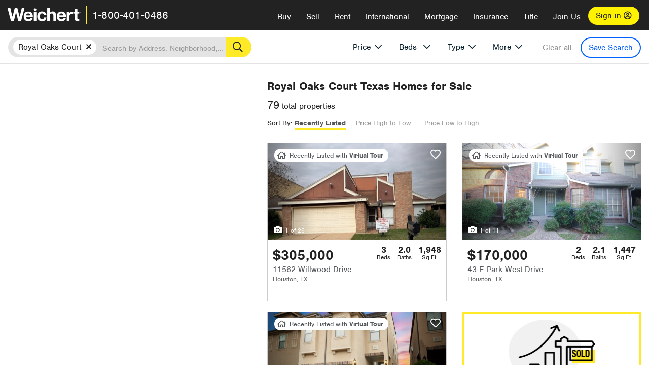

--- FILE ---
content_type: text/html; charset=utf-8
request_url: https://www.weichert.com/TX/Harris/Houston/Royal_Oaks_Court/
body_size: 31704
content:
<!DOCTYPE html><html lang=en><head><script>dataLayer=[];</script><script>(function(w,d,s,l,i){w[l]=w[l]||[];w[l].push({'gtm.start':new Date().getTime(),event:'gtm.js'});var f=d.getElementsByTagName(s)[0],j=d.createElement(s),dl=l!='dataLayer'?'&l='+l:'';j.async=true;j.src='//www.googletagmanager.com/gtm.js?id='+i+dl;f.parentNode.insertBefore(j,f);})(window,document,'script','dataLayer','GTM-WLVP69');</script><meta charset=utf-8><meta name=viewport content="width=device-width, initial-scale=1.0"><title>Homes for Sale in Royal Oaks Court, TX – Browse Royal Oaks Court Homes | Weichert</title><link rel=preconnect href=https://www.googletagmanager.com><link rel=preconnect href=https://www.google-analytics.com><link rel=preconnect href=https://use.typekit.net crossorigin=""><link rel=preconnect href=https://apps.spatialstream.com><link rel=preconnect href=https://connect.facebook.net><link rel=preconnect href=https://www.googleadservices.com><link rel=preconnect href=https://www.google.com><link rel=preconnect href=https://googleads.g.doubleclick.net><link rel=preconnect href=https://bid.g.doubleclick.net><link rel=stylesheet href=https://use.typekit.net/bjz5ooa.css media=print onload="this.onload=null;this.media='all'"><noscript><link rel=stylesheet href=https://use.typekit.net/bjz5ooa.css></noscript><link rel=preload href="/bundles/site?v=zbVZfiBevmOQzvkFfY8ZCxd2KEOHelfZJynS1GFs3Sc1" as=script><meta name=description content="Looking for homes for Sale in Royal Oaks Court, Texas? Weichert has you covered with Royal Oaks Court homes for Sale &amp; more!"><meta name=msApplication-ID content=24323b3d-6f4d-4cb6-8c96-5794a68777ec><meta name=msApplication-PackageFamilyName content=WeichertRealtors.Weichert.com_g1x0j4wck8jzp><link href=/favicon.ico type=image/x-icon rel="shortcut icon"><script src=https://kit.fontawesome.com/57cbdde542.js crossorigin=anonymous async></script><link rel=canonical href="https://www.weichert.com/TX/Harris/Houston/Royal_Oaks_Court/"><meta property=og:title content="Homes for Sale in Royal Oaks Court, TX – Browse Royal Oaks Court Homes | Weichert"><meta property=og:type content=website><meta property=og:url content="https://www.weichert.com/TX/Harris/Houston/Royal_Oaks_Court/"><meta property=og:image content=https://wdcassets.blob.core.windows.net/images/banners/weichert-logo-yellow-block-600x600.jpg><meta property=og:image:height content=600><meta property=og:image:width content=600><meta property=og:site_name content=Weichert><meta property=fb:app_id content=140023692677962><meta property=og:description content="Looking for homes for Sale in Royal Oaks Court, Texas? Weichert has you covered with Royal Oaks Court homes for Sale &amp; more!"><meta name=twitter:card content=summary><meta name=twitter:site content=@Weichert><meta name=twitter:creator content=@Weichert><meta name=twitter:title content="Homes for Sale in Royal Oaks Court, TX – Browse Royal Oaks Court Homes | Weichert"><meta name=twitter:description content="Looking for homes for Sale in Royal Oaks Court, Texas? Weichert has you covered with Royal Oaks Court homes for Sale &amp; more!"><meta name=twitter:image content=https://wdcassets.blob.core.windows.net/images/banners/weichert-logo-yellow-block-600x600.jpg><link href="/bundles/styles?v=pgE16wEwuGks1-OdxhPG0QXCGg3MPZEEOxWTzhS_iGQ1" rel=stylesheet><link href="/bundles/styles2?v=4mfPNV0ysKnt67NSg8WAcv9ZjAezBt0c77HgHiOH1IA1" rel=stylesheet><script src="/bundles/modernizr?v=ErgV_GER-MDOiMkG3MSXLfxvCrWLwbzFj7gXc5bm5ls1"></script><style id=search-results-ad-style>.adListing .adCard .link-button{color:#000000}.adListing .adcard-link:hover{text-decoration:none}#searchresults .adListing img{display:block;height:50%;width:auto;margin-left:auto;margin-right:auto}.adListing .adCard{padding:15px 15px;background-color:#ffffff;border:5px solid #ffea27;height:100%;display:flex;justify-content:space-around;flex-direction:column;align-content:unset;background-color:#ffffff}.ad-title{font-family:font-family:nimbus-sans,serif;font-size:36px;font-weight:normal;color:#222223;text-align:left;display:block;line-height:1;margin-top:20px;margin-bottom:20px}.adListing .green-bgr{background-color:#fff;width:128px;height:128px;border-radius:50%;right:24px;z-index:10;float:right}#searchesult .adListing img{display:block;height:50%;width:auto;margin-left:auto;margin-right:auto}.adListing .listing-ad-image{max-height:191px;max-width:360px;image-rendering:-moz-crisp-edges;image-rendering:-o-crisp-edges;image-rendering:-webkit-optimize-contrast;-ms-interpolation-mode:nearest-neighbor;margin:0 auto}.adListing .adcard-link:hover{text-decoration:none}#searchresults .adListing .link-button{padding:7px 0 4px 16px;border-radius:24px 24px 24px 24px;color:#000000;background-color:#ffea27;font-size:18px;font-weight:bold;display:block;max-width:275px;height:40px;margin-left:auto;margin-right:auto;margin-bottom:20px;width:95%;border:none}.adListing .link-button:hover{color:#ffea27;background-color:#000000;text-decoration:none}.adListing .link-button span.fas{float:right;padding-right:25px;padding-left:25px;padding-top:30px}.searchTextLong{display:inline}.searchTextShort{display:none}.sellImage{display:block;height:50%;width:auto;margin-left:auto;margin-right:auto}@media (max-width:1125px){.ad-title{font-size:26px}}@media (max-width:1040px){#searchresults .adListing .link-button{padding:7px 0 4px 0;text-align:center}#searchresults .adListing .link-button{margin-bottom:80px}#searchresults .adListing img{height:30%;margin-top:50px}}@media (max-width:1080px){.fa-long-arrow-right{display:none}}@media (max-width:975px){.searchTextShort{display:inline}.searchTextLong{display:none}@media (max-width:1250px){.ad-title{font-size:26px}}</style><link rel=next href="https://www.weichert.com/TX/Harris/Houston/Royal_Oaks_Court/?pg=2"><body><noscript><iframe src="//www.googletagmanager.com/ns.html?id=GTM-WLVP69" height=0 width=0 style=display:none;visibility:hidden></iframe></noscript><script>dataLayer.push({'event':'PageLoad','PageAuthStatus':'unauthenticated'});</script><div id=main><div id=mainBody data-is-pdppage=False><header role=banner><a id=top class=skip-to-content-link href=#mainContent> <span>Skip page header and navigation</span> </a><div class=v1><nav data-gtm-nav=main class="navbar navbar-inverse" aria-label="main navigation"><div class="navbar-container header_fixed"><div id=main-nav><div class=navbar-header><button type=button class="navbar-toggle bars-menu" data-toggle=collapse data-target=.navbar-collapse aria-label=menu> <span class="far fa-bars" aria-hidden=true></span> </button><div class=call-btn data-gtm-nav-type=mobilePhone><a href=tel:18004010486> <span class="fas fa-phone"></span></a></div><p class=logo data-gtm-nav-type=Logo><a href="/"> <img id=ctl00_SiteHeader_LogoImage class=headerLogo src=/assets/v5/images/site/weichert_logo.png alt=Weichert style=border-width:0> </a><p class=pipe><p id=CallCenterPhone class=navbar-text data-gtm-nav-type="Main Number"><a href=tel:18004010486>1-800-401-0486</a><div id=ContactPopup class="inactive hidden-xs"><div class=row><div class=col-sm-12><h3>Looking for an Associate?</h3><p>All you have to do is <a href="/for-rent/"> search Weichert.com</a> for a rental property in the area you're in. Once you find a property you'd like to see fill out the form and a Weichert Associate will contact you<h3 class=returningUser>Already Working with an Associate?</h3><p>Simply <a class=weichertlink href="/myaccount/"> log in to your account</a> and access contact information for all your weichert associates in one place.</div></div></div><div class="signin signin-div"><a id=loginAnchor href="/myaccount/"> Sign in <span class="far fa-user-circle" aria-hidden=true></span> </a></div><div class="overlay navbar-collapse collapse header-nav-dropdown"><div class=overlay-content><a class=collapse-menu data-toggle=collapse data-target=.navbar-collapse aria-label="Collpase Menu"><span class="fas fa-times fa-2x" aria-hidden=true></span></a><div class=dropdown-header-sm><p class=logo_sm><a href="/"> <img id=ctl00_SiteHeader_Dropdown_LogoImage class=headerLogo src=/assets/v5/images/site/logo.png alt=Weichert style=border-width:0> </a><p id=CallCenterPhone_sm class=navbar-text><a href=tel:18004010486>1-800-401-0486</a></div><ul id=main-nav-links data-gtm-nav=drop-down data-gtm-nav-type=Main class="nav navbar-nav"><li id=logoutDiv_sm class="myweichert open" data-gtm=myAccount style=display:none><ul class=dropdown-menu><li><a href="/myaccount/" rel=nofollow><span class="far fa-tachometer-alt-fast" aria-hidden=true></span> My Dashboard</a><li><a href=/myaccount/savedlistings.aspx rel=nofollow><span class="far fa-heart" aria-hidden=true></span> My Favorites</a><li><a href=/myaccount/savedsearches.aspx rel=nofollow><span class="far fa-check-circle" aria-hidden=true></span> Saved Searches</a><li><a href=/myaccount/contactinfo.aspx rel=nofollow><span class="far fa-cog" aria-hidden=true></span> My Profile</a><li><a href="/myaccount/savedsearches.aspx?view=emailalerts" rel=nofollow><span class="far fa-envelope" aria-hidden=true></span> Email Alerts</a><li><a href=/myaccount/SalesAssociates.aspx rel=nofollow><span class="far fa-user" aria-hidden=true></span> Sales Associate(s)</a><li><a id=logoutAnchor_sm href="/myaccount/logout.aspx?RedirectUrl=%2fTX%2fHarris%2fHouston%2fRoyal_Oaks_Court%2f" rel=nofollow><span class="far fa-door-open" aria-hidden=true></span> Sign Out</a></ul><li class=home_sm><a href="/">Home</a><li class="search dropdown"><a id=translate01 href="/" class=dropdown-toggle data-toggle=dropdown data-gtm-nav-type=Buy>Buy <span class="fas fa-chevron-down" aria-hidden=true></span></a><ul class="dropdown-menu nav-dropdown"><li><a href="/buying-a-home/" data-gtm-nav-type=Buy>Buy with Weichert</a><li><a href="/how-much-house-can-i-afford/" data-gtm-nav-type=Buy>How much can I Afford?</a><li><a href="/openhouse/" data-gtm-nav-type=Buy>Find an Open House</a></ul><li class="sell dropdown"><a class=dropdown-toggle href="/selling/" data-toggle=dropdown data-gtm-nav-type=Sell>Sell<span class="fas fa-chevron-down" aria-hidden=true></span></a><ul class="dropdown-menu nav-dropdown"><li><a href="/selling-a-house/" data-gtm-nav-type=Sell>Sell with Weichert</a><li><a href="https://weichert.findbuyers.com/" target=_blank rel=noopener data-gtm-nav-type=Sell onclick="SellGtm('leaderREHomeWorth')">What is my Home Worth?</a><li><a href="/list-my-house/" data-gtm-nav-type=Sell>List your House</a></ul><li class="rent dropdown"><a href="/for-rent/" class=dropdown-toggle data-toggle=dropdown data-gtm-nav-type=Rent>Rent<span class="fas fa-chevron-down" aria-hidden=true></span></a><ul class="dropdown-menu nav-dropdown"><li><a href="/for-rent/" data-gtm-nav-type=Rent>Find a Rental </a><li><a href="/property-to-rent/" data-gtm-nav-type=Rent>List your Home to Rent</a><li><a href="/property-management/" data-gtm-nav-type=Rent>Property Management</a></ul><li class="international dropdown"><a href=# class=dropdown-toggle data-toggle=dropdown data-gtm-nav-type=International>International<span class="fas fa-chevron-down" aria-hidden=true></span></a><ul class="dropdown-menu nav-dropdown"><li><a href="https://en.homelovers.com/" data-gtm-nav-type=International target=_blank>Portugal</a></ul><li class="mortgage dropdown"><a href="/mortgage/" class=dropdown-toggle data-toggle=dropdown data-gtm-nav-type=Mortgage>Mortgage<span class="fas fa-chevron-down" aria-hidden=true></span></a><ul class="dropdown-menu nav-dropdown"><li><a href="/mortgage/" data-gtm-nav-type=Mortgage>Find a Mortgage</a><li><a href="/mortgage/financial-tools/" data-gtm-nav-type=Mortgage>Financial Service Tools </a><li><a href="/mortgage/financial-tools/pre-approval/" data-gtm-nav-type=Mortgage>Mortgage Pre-Approval</a></ul><li class="insurance dropdown"><a href="/insurance/" class=dropdown-toggle data-toggle=dropdown data-gtm-nav-type=Insurance>Insurance<span class="fas fa-chevron-down" aria-hidden=true></span></a><ul class="dropdown-menu nav-dropdown"><li><a href="/insurance/" data-gtm-nav-type=Insurance>About Insurance</a><li><a href="/insurance/request-a-quote/" data-gtm-nav-type=Insurance>Request a Quote</a><li><a href="/insurance/file-a-claim/" data-gtm-nav-type=Insurance>File a Claim</a></ul><li class="title dropdown"><a href="/" class=dropdown-toggle data-toggle=dropdown data-gtm-nav-type=Title>Title<span class="fas fa-chevron-down" aria-hidden=true></span></a><ul class="dropdown-menu nav-dropdown"><li><a href="/title-insurance/" data-gtm-nav-type=Title>About Title</a><li><a href="https://ratecalculator.fnf.com/?id=weichert" target=_blank rel=noopener data-gtm-nav-type=Title>Title Rate Calculator</a></ul><li class="join-weichert dropdown"><a href="/join-weichert/" class=dropdown-toggle data-toggle=dropdown data-gtm-nav-type=JoinWeichert>Join Us<span class="fas fa-chevron-down" aria-hidden=true></span></a><ul class="dropdown-menu nav-dropdown"><li><a href="https://blog.weichert.com/" target=_blank rel=noopener data-gtm-nav-type=JoinWeichert>Weichert Blog</a><li><a href="/join-weichert/" data-gtm-nav-type=JoinWeichert>Careers with Weichert</a><li><a href="/franchise-with-weichert/" data-gtm-nav-type=JoinWeichert>Looking to Franchise? </a><li><a href="/aboutus/" data-gtm-nav-type=JoinWeichert>About Weichert</a><li><a href="https://schoolsofrealestate.com/" target=_blank rel=noopener data-gtm-nav-type=JoinWeichert>Get your Real Estate License</a></ul><li id=loginDiv class="signin loginDiv_sm"><a id=loginAnchor_sm href="/myaccount/"> Sign In or Create an Account <span class="far fa-user-circle" aria-hidden=true></span></a><li id=logoutDiv class="myweichert dropdown" style=display:none><a href="/myaccount/" class="dropdown-toggle my-weichert-nav-link" data-toggle=dropdown data-gtm-nav-type=MyAccount rel=nofollow>My Account<span class="fas fa-chevron-down" aria-hidden=true></span></a><ul class="dropdown-menu nav-dropdown"><li><a href="/myaccount/" rel=nofollow><span class="far fa-tachometer-alt-fast" aria-hidden=true></span> My Dashboard</a><li><a href=/myaccount/savedlistings.aspx rel=nofollow><span class="far fa-heart" aria-hidden=true></span> My Favorites</a><li><a href=/myaccount/savedsearches.aspx rel=nofollow><span class="far fa-check-circle" aria-hidden=true></span> Saved Searches</a><li><a href=/myaccount/contactinfo.aspx rel=nofollow><span class="far fa-cog" aria-hidden=true></span> My Profile</a><li><a href="/myaccount/savedsearches.aspx?view=emailalerts" rel=nofollow><span class="far fa-envelope" aria-hidden=true></span> Email Alerts</a><li><a href=/myaccount/SalesAssociates.aspx rel=nofollow><span class="far fa-user" aria-hidden=true></span> Sales Associate(s)</a><li><a href="/myaccount/logout.aspx?RedirectUrl=%2fTX%2fHarris%2fHouston%2fRoyal_Oaks_Court%2f" rel=nofollow><span class="far fa-door-open" aria-hidden=true></span> Sign Out</a></ul></ul><div class="dropdown-footer unauthenticated"><span>Call Us</span> <a href=tel:18004010486>1-800-401-0486</a></div></div></div></div></div></div></nav></div></header><div id=mainContent class="body-content container-fluid" role=main><input type=hidden id=form-auth-status value=unauthenticated><div id=mainContentSection class=contentPanel><form name=mainForm method=post id=mainForm><div><input type=hidden name=__VIEWSTATE id=__VIEWSTATE value="3q1Mz7Tb0U36X7wP1WmoajXHJ3pd3siKP6cIOwA7Mu/OAOvPW7Q6JQ5OirRUu/PU2+bf77lc1A8/qJlXFPSHF0E3sPyGoqf0tBj8E3Ko1Ny/[base64]/O7BsMsJN/+qiNBE642j17Z7fs3DWXnbBPWkNKXSQ1kJRAYYWzOEXkMylQw0yDCIbRswhE4RZg9TW0vsJYlF3ak1Dkx/Rx6U2nr0lmuhHJnKukjm8TbtCknPaVJtxkLeVYCYq9BRsLFKDQc9AEXvud1MnAsZ9a7Oywc0eNWZfXEdT6ihGeSWkwel4p9V6BEM01DZDTbIlnheo+3T4XueF+/OUyznJ8soxzw5hSUyp0tbgqJcFzcSKpIXYAEQqa55aMPaAIkXhvMzVVBlS8KZoXoY2IWZ9efyasXDWhI8IroS7uDAuO1Ff4bWS8SR+uVkivV+1D0lAdRFpJUyAesCjI9zt7xgqKh9olytU5l7TJdLIL7I8the+NvIqApLSJw02YpbaVmewwH1b/7F6J2WoYOIj8klDcAkUC+2a84+4k4duBVHfgVMH+q9KlcB+ZAvp1S56wVb6P27CkZ+AMkfemhDdaNK9Ahrwc="></div><script>var _appPath='';var _imageRoot='';var __key='Akes6TWH32vyV6Idpcq5b4ZKJuQsTv3Fdn87h8QznMiJwuTV-dQFXtOGYlyLn261';</script><div id=searchresults class="row map v1" data-searchquery="hood=15810"><div id=searchFilters class=form data-is-rental=false data-is-address=false data-enable-price-only=false><div id=searchBar class=clearfix><div class=filter-mobile-top><div class=locationSection><div class=location><div class=location-input role=search><label for=Location class=sr-only>Location</label> <input type=text id=Location name=Location class=form-control placeholder="Search by Address, Neighborhood, City or Zipcode"> <button class=search type=button><span class=sr-only>Search</span></button></div></div></div><div id=savesearch-xs class=only-xs data-gtm-searchresults=saveSearch><a class=savesearch href="/myaccount/savedsearches.aspx?Action=Save&amp;hood=15810" rel=nofollow title="Save this search">Save Search</a></div></div><div id=filterForm class=filterSection role=form><div class="filter-dropdown price"><button class=dropdown-toggle data-toggle=dropdown type=button>Price</button><div class="dropdown-menu keep-open"><div class="dropdown-content small"><div class="side-controls left"><label for=MinPrice>Min <span class=sr-only>Price</span></label> <input type=hidden id=PriceMinimum name=PriceMinimum> <input type=text id=MinPrice name=MinPrice class="no-xs autonumeric form-control" inputmode=numeric pattern=[0-9]* maxlength=9 placeholder="No Min" data-currency-symbol=$ data-decimal-places=0 data-maximum-value=999999999> <select class="forrent force-mobile mobile-price-select" aria-label="Rental minimum price"><option selected value=0>No Min<option value=500>$500<option value=600>$600<option value=700>$700<option value=800>$800<option value=900>$900<option value=1000>$1,000<option value=1250>$1,250<option value=1500>$1,500<option value=1750>$1,750<option value=2000>$2,000<option value=2250>$2,250<option value=2500>$2,500<option value=3000>$3,000<option value=3500>$3,500<option value=4000>$4,000<option value=4500>$4,500<option value=5000>$5,000<option value=5500>$5,500<option value=10000>$10,000<option value=12500>$12,500<option value=15000>$15,000<option value=50000>$50,000</select> <select class="forsale force-mobile mobile-price-select" aria-label="For sale minimum price"><option selected value=0>No Min<option value=50000>$50,000<option value=75000>$75,000<option value=100000>$100,000<option value=125000>$125,000<option value=150000>$150,000<option value=200000>$200,000<option value=250000>$250,000<option value=300000>$300,000<option value=350000>$350,000<option value=400000>$400,000<option value=450000>$450,000<option value=500000>$500,000<option value=550000>$550,000<option value=600000>$600,000<option value=650000>$650,000<option value=700000>$700,000<option value=750000>$750,000<option value=800000>$800,000<option value=900000>$900,000<option value=1000000>$1,000,000<option value=1500000>$1,500,000<option value=2000000>$2,000,000<option value=3000000>$3,000,000<option value=5000000>$5,000,000<option value=10000000>$10,000,000</select></div><div class="side-controls right"><label for=MaxPrice>Max <span class=sr-only>Price</span></label> <input type=hidden id=PriceMaximum name=PriceMaximum> <input type=text id=MaxPrice name=MaxPrice class="no-xs autonumeric form-control" inputmode=numeric pattern=[0-9]* maxlength=9 placeholder="No Max" data-currency-symbol=$ data-decimal-places=0 data-maximum-value=999999999> <select class="forrent force-mobile mobile-price-select" aria-label="Rental maximum price"><option selected value=0>No Max<option value=500>$500<option value=600>$600<option value=700>$700<option value=800>$800<option value=900>$900<option value=1000>$1,000<option value=1250>$1,250<option value=1500>$1,500<option value=1750>$1,750<option value=2000>$2,000<option value=2250>$2,250<option value=2500>$2,500<option value=3000>$3,000<option value=3500>$3,500<option value=4000>$4,000<option value=4500>$4,500<option value=5000>$5,000<option value=5500>$5,500<option value=10000>$10,000<option value=12500>$12,500<option value=15000>$15,000<option value=50000>$50,000</select> <select class="forsale force-mobile mobile-price-select" aria-label="For sale maximum price"><option selected value=0>No Max<option value=50000>$50,000<option value=75000>$75,000<option value=100000>$100,000<option value=125000>$125,000<option value=150000>$150,000<option value=200000>$200,000<option value=250000>$250,000<option value=300000>$300,000<option value=350000>$350,000<option value=400000>$400,000<option value=450000>$450,000<option value=500000>$500,000<option value=550000>$550,000<option value=600000>$600,000<option value=650000>$650,000<option value=700000>$700,000<option value=750000>$750,000<option value=800000>$800,000<option value=900000>$900,000<option value=1000000>$1,000,000<option value=1500000>$1,500,000<option value=2000000>$2,000,000<option value=3000000>$3,000,000<option value=5000000>$5,000,000<option value=10000000>$10,000,000</select></div><div class=suggested-prices><ul class="suggested-min-prices active"><li class=forrent data-val=500>$500<li class=forrent data-val=600>$600<li class=forrent data-val=700>$700<li class=forrent data-val=800>$800<li class=forrent data-val=900>$900<li class=forrent data-val=1000>$1,000<li class=forrent data-val=1250>$1,250<li class=forrent data-val=1500>$1,500<li class=forrent data-val=1750>$1,750<li class=forrent data-val=2000>$2,000<li class=forrent data-val=2250>$2,250<li class=forrent data-val=2500>$2,500<li class=forrent data-val=3000>$3,000<li class=forrent data-val=3500>$3,500<li class=forrent data-val=4000>$4,000<li class=forrent data-val=4500>$4,500<li class=forrent data-val=5000>$5,000<li class=forrent data-val=5500>$5,500<li class=forrent data-val=10000>$10,000<li class=forrent data-val=12500>$12,500<li class=forrent data-val=15000>$15,000<li class=forrent data-val=50000>$50,000<li class=forsale data-val=50000>$50,000<li class=forsale data-val=75000>$75,000<li class=forsale data-val=100000>$100,000<li class=forsale data-val=125000>$125,000<li class=forsale data-val=150000>$150,000<li class=forsale data-val=200000>$200,000<li class=forsale data-val=250000>$250,000<li class=forsale data-val=300000>$300,000<li class=forsale data-val=350000>$350,000<li class=forsale data-val=400000>$400,000<li class=forsale data-val=450000>$450,000<li class=forsale data-val=500000>$500,000<li class=forsale data-val=550000>$550,000<li class=forsale data-val=600000>$600,000<li class=forsale data-val=650000>$650,000<li class=forsale data-val=700000>$700,000<li class=forsale data-val=750000>$750,000<li class=forsale data-val=800000>$800,000<li class=forsale data-val=900000>$900,000<li class=forsale data-val=1000000>$1,000,000<li class=forsale data-val=1500000>$1,500,000<li class=forsale data-val=2000000>$2,000,000<li class=forsale data-val=3000000>$3,000,000<li class=forsale data-val=5000000>$5,000,000<li class=forsale data-val=10000000>$10,000,000</ul><ul class=suggested-max-prices><li class=forrent data-val=500>$500<li class=forrent data-val=600>$600<li class=forrent data-val=700>$700<li class=forrent data-val=800>$800<li class=forrent data-val=900>$900<li class=forrent data-val=1000>$1,000<li class=forrent data-val=1250>$1,250<li class=forrent data-val=1500>$1,500<li class=forrent data-val=1750>$1,750<li class=forrent data-val=2000>$2,000<li class=forrent data-val=2250>$2,250<li class=forrent data-val=2500>$2,500<li class=forrent data-val=3000>$3,000<li class=forrent data-val=3500>$3,500<li class=forrent data-val=4000>$4,000<li class=forrent data-val=4500>$4,500<li class=forrent data-val=5000>$5,000<li class=forrent data-val=5500>$5,500<li class=forrent data-val=10000>$10,000<li class=forrent data-val=12500>$12,500<li class=forrent data-val=15000>$15,000<li class=forrent data-val=50000>$50,000<li class=forsale data-val=50000>$50,000<li class=forsale data-val=75000>$75,000<li class=forsale data-val=100000>$100,000<li class=forsale data-val=125000>$125,000<li class=forsale data-val=150000>$150,000<li class=forsale data-val=200000>$200,000<li class=forsale data-val=250000>$250,000<li class=forsale data-val=300000>$300,000<li class=forsale data-val=350000>$350,000<li class=forsale data-val=400000>$400,000<li class=forsale data-val=450000>$450,000<li class=forsale data-val=500000>$500,000<li class=forsale data-val=550000>$550,000<li class=forsale data-val=600000>$600,000<li class=forsale data-val=650000>$650,000<li class=forsale data-val=700000>$700,000<li class=forsale data-val=750000>$750,000<li class=forsale data-val=800000>$800,000<li class=forsale data-val=900000>$900,000<li class=forsale data-val=1000000>$1,000,000<li class=forsale data-val=1500000>$1,500,000<li class=forsale data-val=2000000>$2,000,000<li class=forsale data-val=3000000>$3,000,000<li class=forsale data-val=5000000>$5,000,000<li class=forsale data-val=10000000>$10,000,000</ul></div></div></div></div><div class="filter-dropdown beds no-medium-xs"><label for=BedsMin class=sr-only>Beds</label> <select id=BedsMin name=BedsMin class=form-control data-button-class=minimum data-non-selected-text=Beds size=2><option value="">All Beds<option value=studio>Studio<option value=1>1+ Beds<option value=2>2+ Beds<option value=3>3+ Beds<option value=4>4+ Beds<option value=5>5+ Beds<option value=6>6+ Beds<option value=7>7+ Beds<option value=8>8+ Beds</select></div><div class="filter-dropdown type no-medium-xs"><button class=dropdown-toggle data-toggle=dropdown type=button>Type</button><div class="dropdown-menu keep-open"><h6 class=dropdown-instructions>Select all that apply</h6><ul class=filter-checklist role=group aria-label="Home Types"><li class=SingleFamily><input class=type-checkbox type=checkbox id=property-type-32 name=PropertyTypeList data-propertytype="Single Family" value=32> <label for=property-type-32><span>Single Family</span></label><li class=Condo><input class=type-checkbox type=checkbox id=property-type-28 name=PropertyTypeList data-propertytype=Condo value=28> <label for=property-type-28><span>Condo</span></label><li class=Townhouse><input class=type-checkbox type=checkbox id=property-type-21 name=PropertyTypeList data-propertytype=Townhouse value=21> <label for=property-type-21><span>Townhouse</span></label><li class=Multi-Family><input class=type-checkbox type=checkbox id=property-type-19 name=PropertyTypeList data-propertytype=Multi-Family value=19> <label for=property-type-19><span>Multi-Family</span></label><li class=LotsandLand><input class=type-checkbox type=checkbox id=property-type-30 name=PropertyTypeList data-propertytype="Lots and Land" value=30> <label for=property-type-30><span>Lots and Land</span></label><li class=Co-Op><input class=type-checkbox type=checkbox id=property-type-40 name=PropertyTypeList data-propertytype=Co-Op value=40> <label for=property-type-40><span>Co-Op</span></label><li class=MobileHome><input class=type-checkbox type=checkbox id=property-type-15 name=PropertyTypeList data-propertytype="Mobile Home" value=15> <label for=property-type-15><span>Mobile Home</span></label><li class=Apartment><input class=type-checkbox type=checkbox id=property-type-4 name=PropertyTypeList data-propertytype=Apartment value=4> <label for=property-type-4><span>Apartment</span></label><li class=Commercial><input class=type-checkbox type=checkbox id=property-type-3 name=PropertyTypeList data-propertytype=Commercial value=3> <label for=property-type-3><span>Commercial</span></label><li class=FarmsRanches><input class=type-checkbox type=checkbox id=property-type-5 name=PropertyTypeList data-propertytype="Farms / Ranches" value=5> <label for=property-type-5><span>Farms / Ranches</span></label></ul></div></div><div class="filter-dropdown more"><button class=dropdown-toggle data-toggle=dropdown type=button>More</button><div class="dropdown-menu keep-open"><div class=more-mask><div class=dropdown-content><div class=dropdown-filter-category><span class=buy-rent-text>Search for</span><div class=buy-rent-controls role=radiogroup aria-label="Sale Type"><input id=SaleTypeSale type=radio name=SaleType value=1 checked> <label for=SaleTypeSale class="filter-radio buy-rent"> <span class=radio-icon></span> Sale </label> <input id=SaleTypeRent type=radio name=SaleType value=3> <label for=SaleTypeRent class="filter-radio buy-rent"> <span class=radio-icon></span> Rent </label></div></div><div class="dropdown-filter-category only-medium-xs"><h6 class=nudge-down>Bedrooms</h6><label for=BedsMin-more class=sr-only>Bedrooms</label> <select id=BedsMin-more name=BedsMin-more class=scrolling-control><option value="" selected>All Beds<option value=studio>Studio<option value=1>1+ Beds<option value=2>2+ Beds<option value=3>3+ Beds<option value=4>4+ Beds<option value=5>5+ Beds<option value=6>6+ Beds<option value=7>7+ Beds<option value=8>8+ Beds</select></div><div class=dropdown-filter-category><h6 class=nudge-down>Bathrooms</h6><label for=BathsMin class=sr-only>Bathrooms</label> <select id=BathsMin name=BathsMin class=scrolling-control><option value="" selected>All Baths<option value=1>1+ Baths<option value=1.5>1.5+ Baths<option value=2>2+ Baths<option value=2.5>2.5+ Baths<option value=3>3+ Baths<option value=3.5>3.5+ Baths<option value=4>4+ Baths<option value=4.5>4.5+ Baths</select></div><div class="dropdown-filter-category checklist-container only-medium-xs has-more-items"><h6>Home Type</h6><ul class="filter-checklist flat" role=group aria-label="Home Types"><li class=SingleFamily><input class=type-checkbox-dup type=checkbox id=property-type-32-more name=__PropertyTypeList data-propertytype="Single Family" value=32> <label for=property-type-32-more><span>Single Family</span></label><li class=Condo><input class=type-checkbox-dup type=checkbox id=property-type-28-more name=__PropertyTypeList data-propertytype=Condo value=28> <label for=property-type-28-more><span>Condo</span></label><li class=Townhouse><input class=type-checkbox-dup type=checkbox id=property-type-21-more name=__PropertyTypeList data-propertytype=Townhouse value=21> <label for=property-type-21-more><span>Townhouse</span></label><li class=Multi-Family><input class=type-checkbox-dup type=checkbox id=property-type-19-more name=__PropertyTypeList data-propertytype=Multi-Family value=19> <label for=property-type-19-more><span>Multi-Family</span></label><li class=LotsandLand><input class=type-checkbox-dup type=checkbox id=property-type-30-more name=__PropertyTypeList data-propertytype="Lots and Land" value=30> <label for=property-type-30-more><span>Lots and Land</span></label><li class="Co-Op more-item"><input class=type-checkbox-dup type=checkbox id=property-type-40-more name=__PropertyTypeList data-propertytype=Co-Op value=40> <label for=property-type-40-more><span>Co-Op</span></label><li class="MobileHome more-item"><input class=type-checkbox-dup type=checkbox id=property-type-15-more name=__PropertyTypeList data-propertytype="Mobile Home" value=15> <label for=property-type-15-more><span>Mobile Home</span></label><li class="Apartment more-item"><input class=type-checkbox-dup type=checkbox id=property-type-4-more name=__PropertyTypeList data-propertytype=Apartment value=4> <label for=property-type-4-more><span>Apartment</span></label><li class="Commercial more-item"><input class=type-checkbox-dup type=checkbox id=property-type-3-more name=__PropertyTypeList data-propertytype=Commercial value=3> <label for=property-type-3-more><span>Commercial</span></label><li class="FarmsRanches more-item"><input class=type-checkbox-dup type=checkbox id=property-type-5-more name=__PropertyTypeList data-propertytype="Farms / Ranches" value=5> <label for=property-type-5-more><span>Farms / Ranches</span></label></ul><button class="btn show-more-items" type=button data-closed="Show all Home Types" data-opened="Show less">Show all Home Types</button></div><div class=dropdown-filter-category><h6>Features</h6><div class="featuresList checkbox-list has-more-items"><ul class="list-unstyled row" role=group aria-label=Features><li class="col-sm-4 col-xs-6"><input value=18 id=feature-18 type=checkbox name=AdvancedFeaturesList data-feature=Balcony> <label for=feature-18>Balcony</label><li class="col-sm-4 col-xs-6"><input value=1 id=feature-1 type=checkbox name=AdvancedFeaturesList data-feature="Baseboard Heat"> <label for=feature-1>Baseboard Heat</label><li class="col-sm-4 col-xs-6"><input value=2 id=feature-2 type=checkbox name=AdvancedFeaturesList data-feature=Basement> <label for=feature-2>Basement</label><li class="col-sm-4 col-xs-6"><input value=3 id=feature-3 type=checkbox name=AdvancedFeaturesList data-feature="Central Air"> <label for=feature-3>Central Air</label><li class="col-sm-4 col-xs-6"><input value=4 id=feature-4 type=checkbox name=AdvancedFeaturesList data-feature="Den Office"> <label for=feature-4>Den Office</label><li class="col-sm-4 col-xs-6"><input value=5 id=feature-5 type=checkbox name=AdvancedFeaturesList data-feature="Dining Room"> <label for=feature-5>Dining Room</label><li class="col-sm-4 col-xs-6 more-item"><input value=6 id=feature-6 type=checkbox name=AdvancedFeaturesList data-feature="Disability Features"> <label for=feature-6>Disability Features</label><li class="col-sm-4 col-xs-6 more-item"><input value=22 id=feature-22 type=checkbox name=AdvancedFeaturesList data-feature=Doorman> <label for=feature-22>Doorman</label><li class="col-sm-4 col-xs-6 more-item"><input value=7 id=feature-7 type=checkbox name=AdvancedFeaturesList data-feature="Family Room"> <label for=feature-7>Family Room</label><li class="col-sm-4 col-xs-6 more-item"><input value=8 id=feature-8 type=checkbox name=AdvancedFeaturesList data-feature=Fireplace> <label for=feature-8>Fireplace</label><li class="col-sm-4 col-xs-6 more-item"><input value=9 id=feature-9 type=checkbox name=AdvancedFeaturesList data-feature="Forced Air"> <label for=feature-9>Forced Air</label><li class="col-sm-4 col-xs-6 more-item"><input value=10 id=feature-10 type=checkbox name=AdvancedFeaturesList data-feature=Garage> <label for=feature-10>Garage</label><li class="col-sm-4 col-xs-6 more-item"><input value=11 id=feature-11 type=checkbox name=AdvancedFeaturesList data-feature=Golf> <label for=feature-11>Golf</label><li class="col-sm-4 col-xs-6 more-item"><input value=12 id=feature-12 type=checkbox name=AdvancedFeaturesList data-feature=Laundry> <label for=feature-12>Laundry</label><li class="col-sm-4 col-xs-6 more-item"><input value=19 id=feature-19 type=checkbox name=AdvancedFeaturesList data-feature="Outdoor Space"> <label for=feature-19>Outdoor Space</label><li class="col-sm-4 col-xs-6 more-item"><input value=21 id=feature-21 type=checkbox name=AdvancedFeaturesList data-feature="Park View"> <label for=feature-21>Park View</label><li class="col-sm-4 col-xs-6 more-item"><input value=13 id=feature-13 type=checkbox name=AdvancedFeaturesList data-feature="Pet Friendly"> <label for=feature-13>Pet Friendly</label><li class="col-sm-4 col-xs-6 more-item"><input value=14 id=feature-14 type=checkbox name=AdvancedFeaturesList data-feature=Pool> <label for=feature-14>Pool</label><li class="col-sm-4 col-xs-6 more-item"><input value=20 id=feature-20 type=checkbox name=AdvancedFeaturesList data-feature="Roof Deck"> <label for=feature-20>Roof Deck</label><li class="col-sm-4 col-xs-6 more-item"><input value=15 id=feature-15 type=checkbox name=AdvancedFeaturesList data-feature="Spa Hot Tub"> <label for=feature-15>Spa Hot Tub</label><li class="col-sm-4 col-xs-6 more-item"><input value=16 id=feature-16 type=checkbox name=AdvancedFeaturesList data-feature=Waterfront> <label for=feature-16>Waterfront</label><li class="col-sm-4 col-xs-6 more-item"><input value=17 id=feature-17 type=checkbox name=AdvancedFeaturesList data-feature=Waterview> <label for=feature-17>Waterview</label></ul><button class="btn show-more-items" type=button data-closed="Show all features" data-opened="Show less">Show all features</button></div></div><div class="dropdown-filter-category sub-categories"><div class=dropdown-filter-subcategory><h6>Lot Size</h6><label for=LotMin class=sr-only>Lot Size</label><div class=dropdown-filter-right><select id=LotMin name=MinLotSize class=form-control data-button-class=minimum data-non-selected-text=Min size=2><option value="">No Min<option value=0.25>0.25 Acres<option value=0.5>0.5 Acres<option value=0.75>0.75 Acres<option value=1>1 Acre<option value=2>2 Acres<option value=5>5 Acres<option value=10>10 Acres</select> <label for=LotMax class=sr-only>Lot Size Max</label> <select id=LotMax name=MaxLotSize class=form-control data-button-class=minimum data-non-selected-text=Max size=2><option value="">No Max<option value=0.25>0.25 Acres<option value=0.5>0.5 Acres<option value=0.75>0.75 Acres<option value=1>1 Acre<option value=2>2 Acres<option value=5>5 Acres<option value=10>10 Acres</select></div></div><div class=dropdown-filter-subcategory><h6>Square Footage</h6><div class=dropdown-filter-right><label for=SquareMin class=sr-only>Square footage Min</label> <select id=SquareMin name=MinSqft class=form-control data-button-class=minimum data-non-selected-text=Min size=2><option value="">No Min<option value=500>500 Sqft<option value=750>750 Sqft<option value=1000>1,000 Sqft<option value=1250>1,250 Sqft<option value=1500>1,500 Sqft<option value=1750>1,750 Sqft<option value=2000>2,000 Sqft<option value=2250>2,250 Sqft<option value=2500>2,500 Sqft<option value=2750>2,750 Sqft<option value=3000>3,000 Sqft<option value=3500>3,500 Sqft<option value=4000>4,000 Sqft<option value=5000>5,000 Sqft<option value=7500>7,500 Sqft<option value=10000>10,000 Sqft</select> <label for=SquareMax class=sr-only>Square footage Max</label> <select id=SquareMax name=MaxSqft class=form-control data-button-class=minimum data-non-selected-text=Max size=2><option value="">No Max<option value=500>500 Sqft<option value=750>750 Sqft<option value=1000>1,000 Sqft<option value=1250>1,250 Sqft<option value=1500>1,500 Sqft<option value=1750>1,750 Sqft<option value=2000>2,000 Sqft<option value=2250>2,250 Sqft<option value=2500>2,500 Sqft<option value=2750>2,750 Sqft<option value=3000>3,000 Sqft<option value=3500>3,500 Sqft<option value=4000>4,000 Sqft<option value=5000>5,000 Sqft<option value=7500>7,500 Sqft<option value=10000>10,000 Sqft</select></div></div><div class=dropdown-filter-subcategory><h6>Year Built</h6><label for=YearMin class=sr-only>Year Min</label><div class=dropdown-filter-right><select id=YearMin name=MinYear class=form-control data-button-class=minimum data-non-selected-text=Min size=2><option value="">No Min<option value=1900>1900<option value=1950>1950<option value=1975>1975<option value=1985>1985<option value=2000>2000<option value=2005>2005<option value=2010>2010<option value=2015>2015<option value=2016>2016<option value=2017>2017<option value=2018>2018</select> <label for=YearMax class=sr-only>Year Max</label> <select id=YearMax name=MaxYear class=form-control data-button-class=minimum data-non-selected-text=Max size=2><option value="">No Max<option value=1900>1900<option value=1950>1950<option value=1975>1975<option value=1985>1985<option value=2000>2000<option value=2005>2005<option value=2010>2010<option value=2015>2015<option value=2016>2016<option value=2017>2017<option value=2018>2018</select></div></div></div><div class="dropdown-filter-category checklist-container"><h6>Listing Activity</h6><ul class="filter-checklist listing-activity flat" role=group aria-label="Listing Activities"><li class=adult-community><input type=checkbox data-name=ListingActivityList id=Adult name=Adult value=On> <label for=Adult><span>Adult Community</span></label><li class=open-house-only><input type=checkbox data-name=ListingActivityList id=OpenHouseOnly name=OpenHouseOnly value=On> <label for=OpenHouseOnly><span>Open Houses</span></label><li class=new-construction><input type=checkbox data-name=ListingActivityList id=NewConstruction name=NewConstruction value=On> <label for=NewConstruction><span>New Construction</span></label><li class=weichert-only><input type=checkbox data-name=ListingActivityList id=WeichertOnly name=WeichertOnly value=On> <label for=WeichertOnly><span>Weichert Only</span></label><li class=price-reduced><input type=checkbox id=PriceReduced name=PriceReduced value=On> <label for=PriceReduced><span>Price Reduced</span></label></ul></div><div class=dropdown-filter-category><div class=dropdown-filter-subcategory><h6>Days on Weichert</h6><div class=dropdown-filter-right><label for=DaysListedList class=sr-only>Days on Weichert</label> <select id=DaysListedList name=DaysListedList class="form-control wide" data-button-class=maximum><option value="" selected>Any<option value=1>1 Day<option value=7>1 Week<option value=14>2 Weeks<option value=31>1 Month<option value=62>2 Months<option value=92>3 Months<option value=183>6 Months<option value=365>1 Year<option value=730>2 Years</select></div></div><div class=dropdown-filter-subcategory><label for=MaxFee>Fees</label><div class=dropdown-filter-right><input type=text id=MaxFee name=MaxFee class="autonumeric form-control" inputmode=numeric pattern=[0-9]* maxlength=6 placeholder=Maximum data-currency-symbol=$ data-decimal-places=0 data-maximum-value=999999></div></div><div class="dropdown-filter-subcategory surrounding-cities"><h6>Add Surrounding City</h6><div class="surroundingCitiesList has-more-items"><ul class="list-unstyled row checkbox-list" role=group aria-label="Surrounding Cities"><li class="col-sm-4 col-xs-6"><input value=city:67200 id=nearby-city-67200 data-display="Houston, TX" type=checkbox name=NearbyCheckList> <label for=nearby-city-67200 title="Houston, TX">Houston, TX</label><li class="col-sm-4 col-xs-6"><input value=city:56723 id=nearby-city-56723 data-display="West University Place, TX" type=checkbox name=NearbyCheckList> <label for=nearby-city-56723 title="West University Place, TX">West University Place, TX</label><li class="col-sm-4 col-xs-6"><input value=city:48298 id=nearby-city-48298 data-display="Southside Place, TX" type=checkbox name=NearbyCheckList> <label for=nearby-city-48298 title="Southside Place, TX">Southside Place, TX</label><li class="col-sm-4 col-xs-6"><input value=city:3698 id=nearby-city-3698 data-display="Bellaire, TX" type=checkbox name=NearbyCheckList> <label for=nearby-city-3698 title="Bellaire, TX">Bellaire, TX</label></ul><button class="btn show-more-items" type=button data-closed="Show more" data-opened="Show less">Show more</button></div></div></div></div></div><div class=dropdown-action><button class="btn submit-filters" type=button>Apply Filters</button></div></div></div><div class=filter-right-controls><button type=button disabled class=filter-clear-all data-gtm-searchresults="Clear All">Clear all</button><div id=savesearch class=no-xs data-gtm-searchresults=saveSearch><a class=savesearch href="/myaccount/savedsearches.aspx?Action=Save&amp;hood=15810" rel=nofollow title="Save this search">Save Search</a></div></div></div></div></div><div id=searchresults-container><div id=resultsSection><div id=listingResults class=pull-right><div id=resultsHeader class=clearfix><div id=messageSection></div><div class=vowListingsCalloutPlaceholder data-accessnowlink=""></div><div id=searchTitleArea><div id=searchTitle><a href="/TX/Harris/Houston/Royal_Oaks_Court/"><h1>Royal Oaks Court Texas Homes for Sale</h1></a></div><div class=listingCountSection><span id=TotalListingCount class=ListingCount>79</span> total properties<div id=mlsSummary class=dropdown></div></div></div><div id=viewcontrol></div><input type=hidden value=map id=initsearchview><div class=clearfix></div><div id=searchTabsAndSave><div class=searchTabs data-gtm-searchresults=searchTabs><span id=sortlabel class=sortLabel>Sort By:</span><div class=dropdown><button class=dropdown-toggle type=button id=sortDropdown data-toggle=dropdown aria-haspopup=true aria-expanded=false> Recently Listed </button><ul class=dropdown-menu aria-labelledby=sortlabel><li class=active><a href="/TX/Harris/Houston/Royal_Oaks_Court/" title="Recently Listed" data-query="hood=15810">Recently Listed</a><li><a href="/TX/Harris/Houston/Royal_Oaks_Court/?sortby=Price" title="Price High to Low" data-query="hood=15810&amp;sortby=Price">Price High to Low</a><li><a href="/TX/Harris/Houston/Royal_Oaks_Court/?sortby=Price&amp;dir=Ascending" title="Price Low to High" data-query="hood=15810&amp;sortby=Price&amp;dir=Ascending">Price Low to High</a></ul></div></div></div></div><div id=listings-wrapper><div id=listings-container><div class=row><div id=searchResultsViewer><div id=listings><div class=listing><div id=pid-132784933><section class=listingSummaryDisplay data-vowrequired=false data-isopenhouse=false aria-label="11562 Willwood Drive Houston, TX MLS# 95678672" data-location=WDCSearchResultLst data-position=1 data-listing='{"p":132784933,"mls":"95678672","mlsname":"Houston","thumb":"//d36xftgacqn2p.cloudfront.net/listingphotos67/95678672-1.jpg","img":"//d36xftgacqn2p.cloudfront.net/listingphotos67/95678672-1.jpg","images":["//d36xftgacqn2p.cloudfront.net/listingphotos67/95678672-1.jpg","//d36xftgacqn2p.cloudfront.net/listingphotos67/95678672-2.jpg","//d36xftgacqn2p.cloudfront.net/listingphotos67/95678672-3.jpg","//d36xftgacqn2p.cloudfront.net/listingphotos67/95678672-4.jpg","//d36xftgacqn2p.cloudfront.net/listingphotos67/95678672-5.jpg","//d36xftgacqn2p.cloudfront.net/listingphotos67/95678672-6.jpg","//d36xftgacqn2p.cloudfront.net/listingphotos67/95678672-7.jpg","//d36xftgacqn2p.cloudfront.net/listingphotos67/95678672-8.jpg","//d36xftgacqn2p.cloudfront.net/listingphotos67/95678672-9.jpg","//d36xftgacqn2p.cloudfront.net/listingphotos67/95678672-10.jpg","//d36xftgacqn2p.cloudfront.net/listingphotos67/95678672-11.jpg","//d36xftgacqn2p.cloudfront.net/listingphotos67/95678672-12.jpg","//d36xftgacqn2p.cloudfront.net/listingphotos67/95678672-13.jpg","//d36xftgacqn2p.cloudfront.net/listingphotos67/95678672-14.jpg","//d36xftgacqn2p.cloudfront.net/listingphotos67/95678672-15.jpg","//d36xftgacqn2p.cloudfront.net/listingphotos67/95678672-16.jpg","//d36xftgacqn2p.cloudfront.net/listingphotos67/95678672-17.jpg","//d36xftgacqn2p.cloudfront.net/listingphotos67/95678672-18.jpg","//d36xftgacqn2p.cloudfront.net/listingphotos67/95678672-19.jpg","//d36xftgacqn2p.cloudfront.net/listingphotos67/95678672-20.jpg","//d36xftgacqn2p.cloudfront.net/listingphotos67/95678672-21.jpg","//d36xftgacqn2p.cloudfront.net/listingphotos67/95678672-22.jpg","//d36xftgacqn2p.cloudfront.net/listingphotos67/95678672-23.jpg","//d36xftgacqn2p.cloudfront.net/listingphotos67/95678672-24.jpg","//d36xftgacqn2p.cloudfront.net/listingphotos67/95678672-25.jpg","//d36xftgacqn2p.cloudfront.net/listingphotos67/95678672-26.jpg"],"addr":"11562 Willwood Drive","city":"Houston","state":"TX","zip":"77072","isAddressProvided":true,"type":"Single Family home","price":305000.0,"url":"/132784933/","lat":29.714464,"lng":-95.582072,"beds":"3 beds","baths":"2 full baths","bathsshort":"2.0 baths","newtomarket":true,"sqft":"1,948","year":"1977","taxes":0.0,"saletype":"for sale","vtour":"/search/realestate/virtualtour.aspx?p=132784933","description":"Single Family home for sale  in Houston, TX for $305,000 with 3 bedrooms and 2 full baths.  This 1,948 square foot Single Family home was built in 1977.","photoalt":"11562 Willwood Drive Houston, TX MLS# 95678672","title":"11562 Willwood Drive Houston, TX MLS# 95678672"}'><a href="/132784933/" class="card-link propertyLink" onclick=gaPdpCardClick()><span class=sr-only>View 11562 Willwood Drive Houston, TX MLS# 95678672</span></a><div class=card-image><div id=carousel-132784933 class="carousel slide" data-ride=carousel data-interval=false><div class=carousel-inner><div class="item active" data-index=1><img src=/assets/v5/images/listings/photo-loading.png data-src=//d36xftgacqn2p.cloudfront.net/listingphotos67/95678672-1.jpg class="img-responsive lazyload" alt="11562 Willwood Drive Houston, TX MLS# 95678672 - Image 1" onerror=fixImage(this)><noscript><img src=//d36xftgacqn2p.cloudfront.net/listingphotos67/95678672-1.jpg alt="11562 Willwood Drive Houston, TX MLS# 95678672"></noscript></div><div class=item data-index=2><img src=/assets/v5/images/listings/photo-loading.png data-src=//d36xftgacqn2p.cloudfront.net/listingphotos67/95678672-2.jpg class="img-responsive lazyload" alt="11562 Willwood Drive Houston, TX MLS# 95678672 - Image 2" onerror=fixImage(this)><noscript><img src=//d36xftgacqn2p.cloudfront.net/listingphotos67/95678672-2.jpg alt="11562 Willwood Drive Houston, TX MLS# 95678672"></noscript></div><div class=item data-index=3><img src=/assets/v5/images/listings/photo-loading.png data-src=//d36xftgacqn2p.cloudfront.net/listingphotos67/95678672-3.jpg class="img-responsive lazyload" alt="11562 Willwood Drive Houston, TX MLS# 95678672 - Image 3" onerror=fixImage(this)><noscript><img src=//d36xftgacqn2p.cloudfront.net/listingphotos67/95678672-3.jpg alt="11562 Willwood Drive Houston, TX MLS# 95678672"></noscript></div><div class=item data-index=4><img src=/assets/v5/images/listings/photo-loading.png data-src=//d36xftgacqn2p.cloudfront.net/listingphotos67/95678672-4.jpg class="img-responsive lazyload" alt="11562 Willwood Drive Houston, TX MLS# 95678672 - Image 4" onerror=fixImage(this)><noscript><img src=//d36xftgacqn2p.cloudfront.net/listingphotos67/95678672-4.jpg alt="11562 Willwood Drive Houston, TX MLS# 95678672"></noscript></div><div class=item data-index=5><img src=/assets/v5/images/listings/photo-loading.png data-src=//d36xftgacqn2p.cloudfront.net/listingphotos67/95678672-5.jpg class="img-responsive lazyload" alt="11562 Willwood Drive Houston, TX MLS# 95678672 - Image 5" onerror=fixImage(this)><noscript><img src=//d36xftgacqn2p.cloudfront.net/listingphotos67/95678672-5.jpg alt="11562 Willwood Drive Houston, TX MLS# 95678672"></noscript></div><div class=item data-index=6><img src=/assets/v5/images/listings/photo-loading.png data-src=//d36xftgacqn2p.cloudfront.net/listingphotos67/95678672-6.jpg class="img-responsive lazyload" alt="11562 Willwood Drive Houston, TX MLS# 95678672 - Image 6" onerror=fixImage(this)><noscript><img src=//d36xftgacqn2p.cloudfront.net/listingphotos67/95678672-6.jpg alt="11562 Willwood Drive Houston, TX MLS# 95678672"></noscript></div><div class=item data-index=7><img src=/assets/v5/images/listings/photo-loading.png data-src=//d36xftgacqn2p.cloudfront.net/listingphotos67/95678672-7.jpg class="img-responsive lazyload" alt="11562 Willwood Drive Houston, TX MLS# 95678672 - Image 7" onerror=fixImage(this)><noscript><img src=//d36xftgacqn2p.cloudfront.net/listingphotos67/95678672-7.jpg alt="11562 Willwood Drive Houston, TX MLS# 95678672"></noscript></div><div class=item data-index=8><img src=/assets/v5/images/listings/photo-loading.png data-src=//d36xftgacqn2p.cloudfront.net/listingphotos67/95678672-8.jpg class="img-responsive lazyload" alt="11562 Willwood Drive Houston, TX MLS# 95678672 - Image 8" onerror=fixImage(this)><noscript><img src=//d36xftgacqn2p.cloudfront.net/listingphotos67/95678672-8.jpg alt="11562 Willwood Drive Houston, TX MLS# 95678672"></noscript></div><div class=item data-index=9><img src=/assets/v5/images/listings/photo-loading.png data-src=//d36xftgacqn2p.cloudfront.net/listingphotos67/95678672-9.jpg class="img-responsive lazyload" alt="11562 Willwood Drive Houston, TX MLS# 95678672 - Image 9" onerror=fixImage(this)><noscript><img src=//d36xftgacqn2p.cloudfront.net/listingphotos67/95678672-9.jpg alt="11562 Willwood Drive Houston, TX MLS# 95678672"></noscript></div><div class=item data-index=10><img src=/assets/v5/images/listings/photo-loading.png data-src=//d36xftgacqn2p.cloudfront.net/listingphotos67/95678672-10.jpg class="img-responsive lazyload" alt="11562 Willwood Drive Houston, TX MLS# 95678672 - Image 10" onerror=fixImage(this)><noscript><img src=//d36xftgacqn2p.cloudfront.net/listingphotos67/95678672-10.jpg alt="11562 Willwood Drive Houston, TX MLS# 95678672"></noscript></div><div class=item data-index=11><img src=/assets/v5/images/listings/photo-loading.png data-src=//d36xftgacqn2p.cloudfront.net/listingphotos67/95678672-11.jpg class="img-responsive lazyload" alt="11562 Willwood Drive Houston, TX MLS# 95678672 - Image 11" onerror=fixImage(this)><noscript><img src=//d36xftgacqn2p.cloudfront.net/listingphotos67/95678672-11.jpg alt="11562 Willwood Drive Houston, TX MLS# 95678672"></noscript></div><div class=item data-index=12><img src=/assets/v5/images/listings/photo-loading.png data-src=//d36xftgacqn2p.cloudfront.net/listingphotos67/95678672-12.jpg class="img-responsive lazyload" alt="11562 Willwood Drive Houston, TX MLS# 95678672 - Image 12" onerror=fixImage(this)><noscript><img src=//d36xftgacqn2p.cloudfront.net/listingphotos67/95678672-12.jpg alt="11562 Willwood Drive Houston, TX MLS# 95678672"></noscript></div><div class=item data-index=13><img src=/assets/v5/images/listings/photo-loading.png data-src=//d36xftgacqn2p.cloudfront.net/listingphotos67/95678672-13.jpg class="img-responsive lazyload" alt="11562 Willwood Drive Houston, TX MLS# 95678672 - Image 13" onerror=fixImage(this)><noscript><img src=//d36xftgacqn2p.cloudfront.net/listingphotos67/95678672-13.jpg alt="11562 Willwood Drive Houston, TX MLS# 95678672"></noscript></div><div class=item data-index=14><img src=/assets/v5/images/listings/photo-loading.png data-src=//d36xftgacqn2p.cloudfront.net/listingphotos67/95678672-14.jpg class="img-responsive lazyload" alt="11562 Willwood Drive Houston, TX MLS# 95678672 - Image 14" onerror=fixImage(this)><noscript><img src=//d36xftgacqn2p.cloudfront.net/listingphotos67/95678672-14.jpg alt="11562 Willwood Drive Houston, TX MLS# 95678672"></noscript></div><div class=item data-index=15><img src=/assets/v5/images/listings/photo-loading.png data-src=//d36xftgacqn2p.cloudfront.net/listingphotos67/95678672-15.jpg class="img-responsive lazyload" alt="11562 Willwood Drive Houston, TX MLS# 95678672 - Image 15" onerror=fixImage(this)><noscript><img src=//d36xftgacqn2p.cloudfront.net/listingphotos67/95678672-15.jpg alt="11562 Willwood Drive Houston, TX MLS# 95678672"></noscript></div><div class=item data-index=16><img src=/assets/v5/images/listings/photo-loading.png data-src=//d36xftgacqn2p.cloudfront.net/listingphotos67/95678672-16.jpg class="img-responsive lazyload" alt="11562 Willwood Drive Houston, TX MLS# 95678672 - Image 16" onerror=fixImage(this)><noscript><img src=//d36xftgacqn2p.cloudfront.net/listingphotos67/95678672-16.jpg alt="11562 Willwood Drive Houston, TX MLS# 95678672"></noscript></div><div class=item data-index=17><img src=/assets/v5/images/listings/photo-loading.png data-src=//d36xftgacqn2p.cloudfront.net/listingphotos67/95678672-17.jpg class="img-responsive lazyload" alt="11562 Willwood Drive Houston, TX MLS# 95678672 - Image 17" onerror=fixImage(this)><noscript><img src=//d36xftgacqn2p.cloudfront.net/listingphotos67/95678672-17.jpg alt="11562 Willwood Drive Houston, TX MLS# 95678672"></noscript></div><div class=item data-index=18><img src=/assets/v5/images/listings/photo-loading.png data-src=//d36xftgacqn2p.cloudfront.net/listingphotos67/95678672-18.jpg class="img-responsive lazyload" alt="11562 Willwood Drive Houston, TX MLS# 95678672 - Image 18" onerror=fixImage(this)><noscript><img src=//d36xftgacqn2p.cloudfront.net/listingphotos67/95678672-18.jpg alt="11562 Willwood Drive Houston, TX MLS# 95678672"></noscript></div><div class=item data-index=19><img src=/assets/v5/images/listings/photo-loading.png data-src=//d36xftgacqn2p.cloudfront.net/listingphotos67/95678672-19.jpg class="img-responsive lazyload" alt="11562 Willwood Drive Houston, TX MLS# 95678672 - Image 19" onerror=fixImage(this)><noscript><img src=//d36xftgacqn2p.cloudfront.net/listingphotos67/95678672-19.jpg alt="11562 Willwood Drive Houston, TX MLS# 95678672"></noscript></div><div class=item data-index=20><img src=/assets/v5/images/listings/photo-loading.png data-src=//d36xftgacqn2p.cloudfront.net/listingphotos67/95678672-20.jpg class="img-responsive lazyload" alt="11562 Willwood Drive Houston, TX MLS# 95678672 - Image 20" onerror=fixImage(this)><noscript><img src=//d36xftgacqn2p.cloudfront.net/listingphotos67/95678672-20.jpg alt="11562 Willwood Drive Houston, TX MLS# 95678672"></noscript></div><div class=item data-index=21><img src=/assets/v5/images/listings/photo-loading.png data-src=//d36xftgacqn2p.cloudfront.net/listingphotos67/95678672-21.jpg class="img-responsive lazyload" alt="11562 Willwood Drive Houston, TX MLS# 95678672 - Image 21" onerror=fixImage(this)><noscript><img src=//d36xftgacqn2p.cloudfront.net/listingphotos67/95678672-21.jpg alt="11562 Willwood Drive Houston, TX MLS# 95678672"></noscript></div><div class=item data-index=22><img src=/assets/v5/images/listings/photo-loading.png data-src=//d36xftgacqn2p.cloudfront.net/listingphotos67/95678672-22.jpg class="img-responsive lazyload" alt="11562 Willwood Drive Houston, TX MLS# 95678672 - Image 22" onerror=fixImage(this)><noscript><img src=//d36xftgacqn2p.cloudfront.net/listingphotos67/95678672-22.jpg alt="11562 Willwood Drive Houston, TX MLS# 95678672"></noscript></div><div class=item data-index=23><img src=/assets/v5/images/listings/photo-loading.png data-src=//d36xftgacqn2p.cloudfront.net/listingphotos67/95678672-23.jpg class="img-responsive lazyload" alt="11562 Willwood Drive Houston, TX MLS# 95678672 - Image 23" onerror=fixImage(this)><noscript><img src=//d36xftgacqn2p.cloudfront.net/listingphotos67/95678672-23.jpg alt="11562 Willwood Drive Houston, TX MLS# 95678672"></noscript></div><div class=item data-index=24><img src=/assets/v5/images/listings/photo-loading.png data-src=//d36xftgacqn2p.cloudfront.net/listingphotos67/95678672-24.jpg class="img-responsive lazyload" alt="11562 Willwood Drive Houston, TX MLS# 95678672 - Image 24" onerror=fixImage(this)><noscript><img src=//d36xftgacqn2p.cloudfront.net/listingphotos67/95678672-24.jpg alt="11562 Willwood Drive Houston, TX MLS# 95678672"></noscript></div><div class=item data-index=25><img src=/assets/v5/images/listings/photo-loading.png data-src=//d36xftgacqn2p.cloudfront.net/listingphotos67/95678672-25.jpg class="img-responsive lazyload" alt="11562 Willwood Drive Houston, TX MLS# 95678672 - Image 25" onerror=fixImage(this)><noscript><img src=//d36xftgacqn2p.cloudfront.net/listingphotos67/95678672-25.jpg alt="11562 Willwood Drive Houston, TX MLS# 95678672"></noscript></div><div class=item data-index=26><img src=/assets/v5/images/listings/photo-loading.png data-src=//d36xftgacqn2p.cloudfront.net/listingphotos67/95678672-26.jpg class="img-responsive lazyload" alt="11562 Willwood Drive Houston, TX MLS# 95678672 - Image 26" onerror=fixImage(this)><noscript><img src=//d36xftgacqn2p.cloudfront.net/listingphotos67/95678672-26.jpg alt="11562 Willwood Drive Houston, TX MLS# 95678672"></noscript></div></div></div></div><div class=card-controls><div class=card-shading></div><button type=button class="card-carousel-control left" data-target=#carousel-132784933 data-slide=prev data-gtm-ls=searchPrev> <span class=sr-only>Previous</span> </button> <button type=button class="card-carousel-control right" data-target=#carousel-132784933 data-slide=next data-gtm-ls=searchNext> <span class=sr-only>Next</span> </button><div class=card-pills><ul><li class=just-listed>Recently Listed <span class=with-vtour>with <strong>Virtual Tour</strong></span></ul></div><div class=card-right-controls data-gtm-pdpcard=favorite><a href="/myaccount/savedlistings.aspx?Action=New&amp;MlsName=Houston&amp;MlsNumber=95678672&amp;ID=132784933" class=save-button rel=nofollow data-pid=132784933 data-mlsname=Houston data-mls=95678672><span class=sr-only>Save 11562 Willwood Drive Houston, TX MLS# 95678672</span></a></div><div class=card-controls-bottom><div class=card-pic-count><span class=card-pic-index-js>1</span> of 26</div></div></div><div class=card-text-area><div class=card-text-left><span class=price>$305,000</span></div><div class=card-text-right><div class="card-pair bed"><strong>3</strong><p>Beds</div><div class="card-pair bath"><strong>2.0</strong><p>Baths</div><div class="card-pair sq"><strong>1,948</strong><p>Sq.Ft.</div><div class=card-info-gradient></div></div><div class=card-text-address><p class=card-address>11562 Willwood Drive<p class=card-address2>Houston, TX</div><div class=card-text-misc></div></div><script type=application/ld+json>{"@context":"http://schema.org/","@type":"Residence","address":{"@type":"PostalAddress","addressLocality":"Houston","addressRegion":"TX","postalCode":"77072","streetAddress":"11562 Willwood Drive "},"description":"Single Family home for sale  in Houston, TX for $305,000 with 3 bedrooms and 2 full baths.  This 1,948 square foot Single Family home was built in 1977.","image":"//d36xftgacqn2p.cloudfront.net/listingphotos67/95678672-1.jpg","name":"11562 Willwood Drive, Houston, TX, 77072","url":"/132784933/"}</script></section></div></div><div class=listing><div id=pid-132748628><section class=listingSummaryDisplay data-vowrequired=false data-isopenhouse=false aria-label="43 E Park West Drive Houston, TX MLS# 96801220" data-location=WDCSearchResultLst data-position=2 data-listing='{"p":132748628,"mls":"96801220","mlsname":"Houston","thumb":"//d36xftgacqn2p.cloudfront.net/listingphotos67/96801220-1.jpg","img":"//d36xftgacqn2p.cloudfront.net/listingphotos67/96801220-1.jpg","images":["//d36xftgacqn2p.cloudfront.net/listingphotos67/96801220-1.jpg","//d36xftgacqn2p.cloudfront.net/listingphotos67/96801220-2.jpg","//d36xftgacqn2p.cloudfront.net/listingphotos67/96801220-3.jpg","//d36xftgacqn2p.cloudfront.net/listingphotos67/96801220-4.jpg","//d36xftgacqn2p.cloudfront.net/listingphotos67/96801220-5.jpg","//d36xftgacqn2p.cloudfront.net/listingphotos67/96801220-6.jpg","//d36xftgacqn2p.cloudfront.net/listingphotos67/96801220-7.jpg","//d36xftgacqn2p.cloudfront.net/listingphotos67/96801220-8.jpg","//d36xftgacqn2p.cloudfront.net/listingphotos67/96801220-9.jpg","//d36xftgacqn2p.cloudfront.net/listingphotos67/96801220-10.jpg","//d36xftgacqn2p.cloudfront.net/listingphotos67/96801220-11.jpg"],"addr":"43 E Park West Drive","city":"Houston","state":"TX","zip":"77072","isAddressProvided":true,"type":"Townhouse","price":170000.0,"url":"/132748628/","lat":29.714094,"lng":-95.584216,"beds":"2 beds","baths":"2 full baths, 1 half bath","bathsshort":"2.1 baths","newtomarket":true,"sqft":"1,447","year":"1985","taxes":3651.0,"saletype":"for sale","vtour":"/search/realestate/virtualtour.aspx?p=132748628","description":"Townhouse for sale  in Houston, TX for $170,000 with 2 bedrooms and 2 full baths, 1 half bath.  This 1,447 square foot Townhouse was built in 1985.","photoalt":"43 E Park West Drive Houston, TX MLS# 96801220","title":"43 E Park West Drive Houston, TX MLS# 96801220"}'><a href="/132748628/" class="card-link propertyLink" onclick=gaPdpCardClick()><span class=sr-only>View 43 E Park West Drive Houston, TX MLS# 96801220</span></a><div class=card-image><div id=carousel-132748628 class="carousel slide" data-ride=carousel data-interval=false><div class=carousel-inner><div class="item active" data-index=1><img src=/assets/v5/images/listings/photo-loading.png data-src=//d36xftgacqn2p.cloudfront.net/listingphotos67/96801220-1.jpg class="img-responsive lazyload" alt="43 E Park West Drive Houston, TX MLS# 96801220 - Image 1" onerror=fixImage(this)><noscript><img src=//d36xftgacqn2p.cloudfront.net/listingphotos67/96801220-1.jpg alt="43 E Park West Drive Houston, TX MLS# 96801220"></noscript></div><div class=item data-index=2><img src=/assets/v5/images/listings/photo-loading.png data-src=//d36xftgacqn2p.cloudfront.net/listingphotos67/96801220-2.jpg class="img-responsive lazyload" alt="43 E Park West Drive Houston, TX MLS# 96801220 - Image 2" onerror=fixImage(this)><noscript><img src=//d36xftgacqn2p.cloudfront.net/listingphotos67/96801220-2.jpg alt="43 E Park West Drive Houston, TX MLS# 96801220"></noscript></div><div class=item data-index=3><img src=/assets/v5/images/listings/photo-loading.png data-src=//d36xftgacqn2p.cloudfront.net/listingphotos67/96801220-3.jpg class="img-responsive lazyload" alt="43 E Park West Drive Houston, TX MLS# 96801220 - Image 3" onerror=fixImage(this)><noscript><img src=//d36xftgacqn2p.cloudfront.net/listingphotos67/96801220-3.jpg alt="43 E Park West Drive Houston, TX MLS# 96801220"></noscript></div><div class=item data-index=4><img src=/assets/v5/images/listings/photo-loading.png data-src=//d36xftgacqn2p.cloudfront.net/listingphotos67/96801220-4.jpg class="img-responsive lazyload" alt="43 E Park West Drive Houston, TX MLS# 96801220 - Image 4" onerror=fixImage(this)><noscript><img src=//d36xftgacqn2p.cloudfront.net/listingphotos67/96801220-4.jpg alt="43 E Park West Drive Houston, TX MLS# 96801220"></noscript></div><div class=item data-index=5><img src=/assets/v5/images/listings/photo-loading.png data-src=//d36xftgacqn2p.cloudfront.net/listingphotos67/96801220-5.jpg class="img-responsive lazyload" alt="43 E Park West Drive Houston, TX MLS# 96801220 - Image 5" onerror=fixImage(this)><noscript><img src=//d36xftgacqn2p.cloudfront.net/listingphotos67/96801220-5.jpg alt="43 E Park West Drive Houston, TX MLS# 96801220"></noscript></div><div class=item data-index=6><img src=/assets/v5/images/listings/photo-loading.png data-src=//d36xftgacqn2p.cloudfront.net/listingphotos67/96801220-6.jpg class="img-responsive lazyload" alt="43 E Park West Drive Houston, TX MLS# 96801220 - Image 6" onerror=fixImage(this)><noscript><img src=//d36xftgacqn2p.cloudfront.net/listingphotos67/96801220-6.jpg alt="43 E Park West Drive Houston, TX MLS# 96801220"></noscript></div><div class=item data-index=7><img src=/assets/v5/images/listings/photo-loading.png data-src=//d36xftgacqn2p.cloudfront.net/listingphotos67/96801220-7.jpg class="img-responsive lazyload" alt="43 E Park West Drive Houston, TX MLS# 96801220 - Image 7" onerror=fixImage(this)><noscript><img src=//d36xftgacqn2p.cloudfront.net/listingphotos67/96801220-7.jpg alt="43 E Park West Drive Houston, TX MLS# 96801220"></noscript></div><div class=item data-index=8><img src=/assets/v5/images/listings/photo-loading.png data-src=//d36xftgacqn2p.cloudfront.net/listingphotos67/96801220-8.jpg class="img-responsive lazyload" alt="43 E Park West Drive Houston, TX MLS# 96801220 - Image 8" onerror=fixImage(this)><noscript><img src=//d36xftgacqn2p.cloudfront.net/listingphotos67/96801220-8.jpg alt="43 E Park West Drive Houston, TX MLS# 96801220"></noscript></div><div class=item data-index=9><img src=/assets/v5/images/listings/photo-loading.png data-src=//d36xftgacqn2p.cloudfront.net/listingphotos67/96801220-9.jpg class="img-responsive lazyload" alt="43 E Park West Drive Houston, TX MLS# 96801220 - Image 9" onerror=fixImage(this)><noscript><img src=//d36xftgacqn2p.cloudfront.net/listingphotos67/96801220-9.jpg alt="43 E Park West Drive Houston, TX MLS# 96801220"></noscript></div><div class=item data-index=10><img src=/assets/v5/images/listings/photo-loading.png data-src=//d36xftgacqn2p.cloudfront.net/listingphotos67/96801220-10.jpg class="img-responsive lazyload" alt="43 E Park West Drive Houston, TX MLS# 96801220 - Image 10" onerror=fixImage(this)><noscript><img src=//d36xftgacqn2p.cloudfront.net/listingphotos67/96801220-10.jpg alt="43 E Park West Drive Houston, TX MLS# 96801220"></noscript></div><div class=item data-index=11><img src=/assets/v5/images/listings/photo-loading.png data-src=//d36xftgacqn2p.cloudfront.net/listingphotos67/96801220-11.jpg class="img-responsive lazyload" alt="43 E Park West Drive Houston, TX MLS# 96801220 - Image 11" onerror=fixImage(this)><noscript><img src=//d36xftgacqn2p.cloudfront.net/listingphotos67/96801220-11.jpg alt="43 E Park West Drive Houston, TX MLS# 96801220"></noscript></div></div></div></div><div class=card-controls><div class=card-shading></div><button type=button class="card-carousel-control left" data-target=#carousel-132748628 data-slide=prev data-gtm-ls=searchPrev> <span class=sr-only>Previous</span> </button> <button type=button class="card-carousel-control right" data-target=#carousel-132748628 data-slide=next data-gtm-ls=searchNext> <span class=sr-only>Next</span> </button><div class=card-pills><ul><li class=just-listed>Recently Listed <span class=with-vtour>with <strong>Virtual Tour</strong></span></ul></div><div class=card-right-controls data-gtm-pdpcard=favorite><a href="/myaccount/savedlistings.aspx?Action=New&amp;MlsName=Houston&amp;MlsNumber=96801220&amp;ID=132748628" class=save-button rel=nofollow data-pid=132748628 data-mlsname=Houston data-mls=96801220><span class=sr-only>Save 43 E Park West Drive Houston, TX MLS# 96801220</span></a></div><div class=card-controls-bottom><div class=card-pic-count><span class=card-pic-index-js>1</span> of 11</div></div></div><div class=card-text-area><div class=card-text-left><span class=price>$170,000</span></div><div class=card-text-right><div class="card-pair bed"><strong>2</strong><p>Beds</div><div class="card-pair bath"><strong>2.1</strong><p>Baths</div><div class="card-pair sq"><strong>1,447</strong><p>Sq.Ft.</div><div class=card-info-gradient></div></div><div class=card-text-address><p class=card-address>43 E Park West Drive<p class=card-address2>Houston, TX</div><div class=card-text-misc></div></div><script type=application/ld+json>{"@context":"http://schema.org/","@type":"Residence","address":{"@type":"PostalAddress","addressLocality":"Houston","addressRegion":"TX","postalCode":"77072","streetAddress":"43 E Park West Drive "},"description":"Townhouse for sale  in Houston, TX for $170,000 with 2 bedrooms and 2 full baths, 1 half bath.  This 1,447 square foot Townhouse was built in 1985.","image":"//d36xftgacqn2p.cloudfront.net/listingphotos67/96801220-1.jpg","name":"43 E Park West Drive, Houston, TX, 77072","url":"/132748628/"}</script></section></div></div><div class=two-col-splitter></div><div class=listing><div id=pid-132756514><section class=listingSummaryDisplay data-vowrequired=false data-isopenhouse=false aria-label="3019 Royal Oaks Grove Houston, TX MLS# 22714043" data-location=WDCSearchResultLst data-position=3 data-listing='{"p":132756514,"mls":"22714043","mlsname":"Houston","thumb":"//d36xftgacqn2p.cloudfront.net/listingphotos67/22714043-1.jpg","img":"//d36xftgacqn2p.cloudfront.net/listingphotos67/22714043-1.jpg","images":["//d36xftgacqn2p.cloudfront.net/listingphotos67/22714043-1.jpg","//d36xftgacqn2p.cloudfront.net/listingphotos67/22714043-2.jpg","//d36xftgacqn2p.cloudfront.net/listingphotos67/22714043-3.jpg","//d36xftgacqn2p.cloudfront.net/listingphotos67/22714043-4.jpg","//d36xftgacqn2p.cloudfront.net/listingphotos67/22714043-5.jpg","//d36xftgacqn2p.cloudfront.net/listingphotos67/22714043-6.jpg","//d36xftgacqn2p.cloudfront.net/listingphotos67/22714043-7.jpg","//d36xftgacqn2p.cloudfront.net/listingphotos67/22714043-8.jpg","//d36xftgacqn2p.cloudfront.net/listingphotos67/22714043-9.jpg","//d36xftgacqn2p.cloudfront.net/listingphotos67/22714043-10.jpg","//d36xftgacqn2p.cloudfront.net/listingphotos67/22714043-11.jpg","//d36xftgacqn2p.cloudfront.net/listingphotos67/22714043-12.jpg","//d36xftgacqn2p.cloudfront.net/listingphotos67/22714043-13.jpg","//d36xftgacqn2p.cloudfront.net/listingphotos67/22714043-14.jpg","//d36xftgacqn2p.cloudfront.net/listingphotos67/22714043-15.jpg","//d36xftgacqn2p.cloudfront.net/listingphotos67/22714043-16.jpg","//d36xftgacqn2p.cloudfront.net/listingphotos67/22714043-17.jpg","//d36xftgacqn2p.cloudfront.net/listingphotos67/22714043-18.jpg","//d36xftgacqn2p.cloudfront.net/listingphotos67/22714043-19.jpg","//d36xftgacqn2p.cloudfront.net/listingphotos67/22714043-20.jpg","//d36xftgacqn2p.cloudfront.net/listingphotos67/22714043-21.jpg","//d36xftgacqn2p.cloudfront.net/listingphotos67/22714043-22.jpg","//d36xftgacqn2p.cloudfront.net/listingphotos67/22714043-23.jpg","//d36xftgacqn2p.cloudfront.net/listingphotos67/22714043-24.jpg","//d36xftgacqn2p.cloudfront.net/listingphotos67/22714043-25.jpg","//d36xftgacqn2p.cloudfront.net/listingphotos67/22714043-26.jpg","//d36xftgacqn2p.cloudfront.net/listingphotos67/22714043-27.jpg","//d36xftgacqn2p.cloudfront.net/listingphotos67/22714043-28.jpg","//d36xftgacqn2p.cloudfront.net/listingphotos67/22714043-29.jpg","//d36xftgacqn2p.cloudfront.net/listingphotos67/22714043-30.jpg","//d36xftgacqn2p.cloudfront.net/listingphotos67/22714043-31.jpg","//d36xftgacqn2p.cloudfront.net/listingphotos67/22714043-32.jpg","//d36xftgacqn2p.cloudfront.net/listingphotos67/22714043-33.jpg","//d36xftgacqn2p.cloudfront.net/listingphotos67/22714043-34.jpg"],"addr":"3019 Royal Oaks Grove","city":"Houston","state":"TX","zip":"77082","isAddressProvided":true,"type":"Townhouse","price":449000.0,"url":"/132756514/","lat":29.73244,"lng":-95.58225,"beds":"3 beds","baths":"2 full baths, 2 half baths","bathsshort":"2.2 baths","newtomarket":true,"sqft":"3,035","year":"2008","taxes":8767.0,"saletype":"for sale","vtour":"/search/realestate/virtualtour.aspx?p=132756514","description":"Townhouse for sale  in Houston, TX for $449,000 with 3 bedrooms and 2 full baths, 2 half baths.  This 3,035 square foot Townhouse was built in 2008.","photoalt":"3019 Royal Oaks Grove Houston, TX MLS# 22714043","title":"3019 Royal Oaks Grove Houston, TX MLS# 22714043"}'><a href="/132756514/" class="card-link propertyLink" onclick=gaPdpCardClick()><span class=sr-only>View 3019 Royal Oaks Grove Houston, TX MLS# 22714043</span></a><div class=card-image><div id=carousel-132756514 class="carousel slide" data-ride=carousel data-interval=false><div class=carousel-inner><div class="item active" data-index=1><img src=/assets/v5/images/listings/photo-loading.png data-src=//d36xftgacqn2p.cloudfront.net/listingphotos67/22714043-1.jpg class="img-responsive lazyload" alt="3019 Royal Oaks Grove Houston, TX MLS# 22714043 - Image 1" onerror=fixImage(this)><noscript><img src=//d36xftgacqn2p.cloudfront.net/listingphotos67/22714043-1.jpg alt="3019 Royal Oaks Grove Houston, TX MLS# 22714043"></noscript></div><div class=item data-index=2><img src=/assets/v5/images/listings/photo-loading.png data-src=//d36xftgacqn2p.cloudfront.net/listingphotos67/22714043-2.jpg class="img-responsive lazyload" alt="3019 Royal Oaks Grove Houston, TX MLS# 22714043 - Image 2" onerror=fixImage(this)><noscript><img src=//d36xftgacqn2p.cloudfront.net/listingphotos67/22714043-2.jpg alt="3019 Royal Oaks Grove Houston, TX MLS# 22714043"></noscript></div><div class=item data-index=3><img src=/assets/v5/images/listings/photo-loading.png data-src=//d36xftgacqn2p.cloudfront.net/listingphotos67/22714043-3.jpg class="img-responsive lazyload" alt="3019 Royal Oaks Grove Houston, TX MLS# 22714043 - Image 3" onerror=fixImage(this)><noscript><img src=//d36xftgacqn2p.cloudfront.net/listingphotos67/22714043-3.jpg alt="3019 Royal Oaks Grove Houston, TX MLS# 22714043"></noscript></div><div class=item data-index=4><img src=/assets/v5/images/listings/photo-loading.png data-src=//d36xftgacqn2p.cloudfront.net/listingphotos67/22714043-4.jpg class="img-responsive lazyload" alt="3019 Royal Oaks Grove Houston, TX MLS# 22714043 - Image 4" onerror=fixImage(this)><noscript><img src=//d36xftgacqn2p.cloudfront.net/listingphotos67/22714043-4.jpg alt="3019 Royal Oaks Grove Houston, TX MLS# 22714043"></noscript></div><div class=item data-index=5><img src=/assets/v5/images/listings/photo-loading.png data-src=//d36xftgacqn2p.cloudfront.net/listingphotos67/22714043-5.jpg class="img-responsive lazyload" alt="3019 Royal Oaks Grove Houston, TX MLS# 22714043 - Image 5" onerror=fixImage(this)><noscript><img src=//d36xftgacqn2p.cloudfront.net/listingphotos67/22714043-5.jpg alt="3019 Royal Oaks Grove Houston, TX MLS# 22714043"></noscript></div><div class=item data-index=6><img src=/assets/v5/images/listings/photo-loading.png data-src=//d36xftgacqn2p.cloudfront.net/listingphotos67/22714043-6.jpg class="img-responsive lazyload" alt="3019 Royal Oaks Grove Houston, TX MLS# 22714043 - Image 6" onerror=fixImage(this)><noscript><img src=//d36xftgacqn2p.cloudfront.net/listingphotos67/22714043-6.jpg alt="3019 Royal Oaks Grove Houston, TX MLS# 22714043"></noscript></div><div class=item data-index=7><img src=/assets/v5/images/listings/photo-loading.png data-src=//d36xftgacqn2p.cloudfront.net/listingphotos67/22714043-7.jpg class="img-responsive lazyload" alt="3019 Royal Oaks Grove Houston, TX MLS# 22714043 - Image 7" onerror=fixImage(this)><noscript><img src=//d36xftgacqn2p.cloudfront.net/listingphotos67/22714043-7.jpg alt="3019 Royal Oaks Grove Houston, TX MLS# 22714043"></noscript></div><div class=item data-index=8><img src=/assets/v5/images/listings/photo-loading.png data-src=//d36xftgacqn2p.cloudfront.net/listingphotos67/22714043-8.jpg class="img-responsive lazyload" alt="3019 Royal Oaks Grove Houston, TX MLS# 22714043 - Image 8" onerror=fixImage(this)><noscript><img src=//d36xftgacqn2p.cloudfront.net/listingphotos67/22714043-8.jpg alt="3019 Royal Oaks Grove Houston, TX MLS# 22714043"></noscript></div><div class=item data-index=9><img src=/assets/v5/images/listings/photo-loading.png data-src=//d36xftgacqn2p.cloudfront.net/listingphotos67/22714043-9.jpg class="img-responsive lazyload" alt="3019 Royal Oaks Grove Houston, TX MLS# 22714043 - Image 9" onerror=fixImage(this)><noscript><img src=//d36xftgacqn2p.cloudfront.net/listingphotos67/22714043-9.jpg alt="3019 Royal Oaks Grove Houston, TX MLS# 22714043"></noscript></div><div class=item data-index=10><img src=/assets/v5/images/listings/photo-loading.png data-src=//d36xftgacqn2p.cloudfront.net/listingphotos67/22714043-10.jpg class="img-responsive lazyload" alt="3019 Royal Oaks Grove Houston, TX MLS# 22714043 - Image 10" onerror=fixImage(this)><noscript><img src=//d36xftgacqn2p.cloudfront.net/listingphotos67/22714043-10.jpg alt="3019 Royal Oaks Grove Houston, TX MLS# 22714043"></noscript></div><div class=item data-index=11><img src=/assets/v5/images/listings/photo-loading.png data-src=//d36xftgacqn2p.cloudfront.net/listingphotos67/22714043-11.jpg class="img-responsive lazyload" alt="3019 Royal Oaks Grove Houston, TX MLS# 22714043 - Image 11" onerror=fixImage(this)><noscript><img src=//d36xftgacqn2p.cloudfront.net/listingphotos67/22714043-11.jpg alt="3019 Royal Oaks Grove Houston, TX MLS# 22714043"></noscript></div><div class=item data-index=12><img src=/assets/v5/images/listings/photo-loading.png data-src=//d36xftgacqn2p.cloudfront.net/listingphotos67/22714043-12.jpg class="img-responsive lazyload" alt="3019 Royal Oaks Grove Houston, TX MLS# 22714043 - Image 12" onerror=fixImage(this)><noscript><img src=//d36xftgacqn2p.cloudfront.net/listingphotos67/22714043-12.jpg alt="3019 Royal Oaks Grove Houston, TX MLS# 22714043"></noscript></div><div class=item data-index=13><img src=/assets/v5/images/listings/photo-loading.png data-src=//d36xftgacqn2p.cloudfront.net/listingphotos67/22714043-13.jpg class="img-responsive lazyload" alt="3019 Royal Oaks Grove Houston, TX MLS# 22714043 - Image 13" onerror=fixImage(this)><noscript><img src=//d36xftgacqn2p.cloudfront.net/listingphotos67/22714043-13.jpg alt="3019 Royal Oaks Grove Houston, TX MLS# 22714043"></noscript></div><div class=item data-index=14><img src=/assets/v5/images/listings/photo-loading.png data-src=//d36xftgacqn2p.cloudfront.net/listingphotos67/22714043-14.jpg class="img-responsive lazyload" alt="3019 Royal Oaks Grove Houston, TX MLS# 22714043 - Image 14" onerror=fixImage(this)><noscript><img src=//d36xftgacqn2p.cloudfront.net/listingphotos67/22714043-14.jpg alt="3019 Royal Oaks Grove Houston, TX MLS# 22714043"></noscript></div><div class=item data-index=15><img src=/assets/v5/images/listings/photo-loading.png data-src=//d36xftgacqn2p.cloudfront.net/listingphotos67/22714043-15.jpg class="img-responsive lazyload" alt="3019 Royal Oaks Grove Houston, TX MLS# 22714043 - Image 15" onerror=fixImage(this)><noscript><img src=//d36xftgacqn2p.cloudfront.net/listingphotos67/22714043-15.jpg alt="3019 Royal Oaks Grove Houston, TX MLS# 22714043"></noscript></div><div class=item data-index=16><img src=/assets/v5/images/listings/photo-loading.png data-src=//d36xftgacqn2p.cloudfront.net/listingphotos67/22714043-16.jpg class="img-responsive lazyload" alt="3019 Royal Oaks Grove Houston, TX MLS# 22714043 - Image 16" onerror=fixImage(this)><noscript><img src=//d36xftgacqn2p.cloudfront.net/listingphotos67/22714043-16.jpg alt="3019 Royal Oaks Grove Houston, TX MLS# 22714043"></noscript></div><div class=item data-index=17><img src=/assets/v5/images/listings/photo-loading.png data-src=//d36xftgacqn2p.cloudfront.net/listingphotos67/22714043-17.jpg class="img-responsive lazyload" alt="3019 Royal Oaks Grove Houston, TX MLS# 22714043 - Image 17" onerror=fixImage(this)><noscript><img src=//d36xftgacqn2p.cloudfront.net/listingphotos67/22714043-17.jpg alt="3019 Royal Oaks Grove Houston, TX MLS# 22714043"></noscript></div><div class=item data-index=18><img src=/assets/v5/images/listings/photo-loading.png data-src=//d36xftgacqn2p.cloudfront.net/listingphotos67/22714043-18.jpg class="img-responsive lazyload" alt="3019 Royal Oaks Grove Houston, TX MLS# 22714043 - Image 18" onerror=fixImage(this)><noscript><img src=//d36xftgacqn2p.cloudfront.net/listingphotos67/22714043-18.jpg alt="3019 Royal Oaks Grove Houston, TX MLS# 22714043"></noscript></div><div class=item data-index=19><img src=/assets/v5/images/listings/photo-loading.png data-src=//d36xftgacqn2p.cloudfront.net/listingphotos67/22714043-19.jpg class="img-responsive lazyload" alt="3019 Royal Oaks Grove Houston, TX MLS# 22714043 - Image 19" onerror=fixImage(this)><noscript><img src=//d36xftgacqn2p.cloudfront.net/listingphotos67/22714043-19.jpg alt="3019 Royal Oaks Grove Houston, TX MLS# 22714043"></noscript></div><div class=item data-index=20><img src=/assets/v5/images/listings/photo-loading.png data-src=//d36xftgacqn2p.cloudfront.net/listingphotos67/22714043-20.jpg class="img-responsive lazyload" alt="3019 Royal Oaks Grove Houston, TX MLS# 22714043 - Image 20" onerror=fixImage(this)><noscript><img src=//d36xftgacqn2p.cloudfront.net/listingphotos67/22714043-20.jpg alt="3019 Royal Oaks Grove Houston, TX MLS# 22714043"></noscript></div><div class=item data-index=21><img src=/assets/v5/images/listings/photo-loading.png data-src=//d36xftgacqn2p.cloudfront.net/listingphotos67/22714043-21.jpg class="img-responsive lazyload" alt="3019 Royal Oaks Grove Houston, TX MLS# 22714043 - Image 21" onerror=fixImage(this)><noscript><img src=//d36xftgacqn2p.cloudfront.net/listingphotos67/22714043-21.jpg alt="3019 Royal Oaks Grove Houston, TX MLS# 22714043"></noscript></div><div class=item data-index=22><img src=/assets/v5/images/listings/photo-loading.png data-src=//d36xftgacqn2p.cloudfront.net/listingphotos67/22714043-22.jpg class="img-responsive lazyload" alt="3019 Royal Oaks Grove Houston, TX MLS# 22714043 - Image 22" onerror=fixImage(this)><noscript><img src=//d36xftgacqn2p.cloudfront.net/listingphotos67/22714043-22.jpg alt="3019 Royal Oaks Grove Houston, TX MLS# 22714043"></noscript></div><div class=item data-index=23><img src=/assets/v5/images/listings/photo-loading.png data-src=//d36xftgacqn2p.cloudfront.net/listingphotos67/22714043-23.jpg class="img-responsive lazyload" alt="3019 Royal Oaks Grove Houston, TX MLS# 22714043 - Image 23" onerror=fixImage(this)><noscript><img src=//d36xftgacqn2p.cloudfront.net/listingphotos67/22714043-23.jpg alt="3019 Royal Oaks Grove Houston, TX MLS# 22714043"></noscript></div><div class=item data-index=24><img src=/assets/v5/images/listings/photo-loading.png data-src=//d36xftgacqn2p.cloudfront.net/listingphotos67/22714043-24.jpg class="img-responsive lazyload" alt="3019 Royal Oaks Grove Houston, TX MLS# 22714043 - Image 24" onerror=fixImage(this)><noscript><img src=//d36xftgacqn2p.cloudfront.net/listingphotos67/22714043-24.jpg alt="3019 Royal Oaks Grove Houston, TX MLS# 22714043"></noscript></div><div class=item data-index=25><img src=/assets/v5/images/listings/photo-loading.png data-src=//d36xftgacqn2p.cloudfront.net/listingphotos67/22714043-25.jpg class="img-responsive lazyload" alt="3019 Royal Oaks Grove Houston, TX MLS# 22714043 - Image 25" onerror=fixImage(this)><noscript><img src=//d36xftgacqn2p.cloudfront.net/listingphotos67/22714043-25.jpg alt="3019 Royal Oaks Grove Houston, TX MLS# 22714043"></noscript></div><div class=item data-index=26><img src=/assets/v5/images/listings/photo-loading.png data-src=//d36xftgacqn2p.cloudfront.net/listingphotos67/22714043-26.jpg class="img-responsive lazyload" alt="3019 Royal Oaks Grove Houston, TX MLS# 22714043 - Image 26" onerror=fixImage(this)><noscript><img src=//d36xftgacqn2p.cloudfront.net/listingphotos67/22714043-26.jpg alt="3019 Royal Oaks Grove Houston, TX MLS# 22714043"></noscript></div><div class=item data-index=27><img src=/assets/v5/images/listings/photo-loading.png data-src=//d36xftgacqn2p.cloudfront.net/listingphotos67/22714043-27.jpg class="img-responsive lazyload" alt="3019 Royal Oaks Grove Houston, TX MLS# 22714043 - Image 27" onerror=fixImage(this)><noscript><img src=//d36xftgacqn2p.cloudfront.net/listingphotos67/22714043-27.jpg alt="3019 Royal Oaks Grove Houston, TX MLS# 22714043"></noscript></div><div class=item data-index=28><img src=/assets/v5/images/listings/photo-loading.png data-src=//d36xftgacqn2p.cloudfront.net/listingphotos67/22714043-28.jpg class="img-responsive lazyload" alt="3019 Royal Oaks Grove Houston, TX MLS# 22714043 - Image 28" onerror=fixImage(this)><noscript><img src=//d36xftgacqn2p.cloudfront.net/listingphotos67/22714043-28.jpg alt="3019 Royal Oaks Grove Houston, TX MLS# 22714043"></noscript></div><div class=item data-index=29><img src=/assets/v5/images/listings/photo-loading.png data-src=//d36xftgacqn2p.cloudfront.net/listingphotos67/22714043-29.jpg class="img-responsive lazyload" alt="3019 Royal Oaks Grove Houston, TX MLS# 22714043 - Image 29" onerror=fixImage(this)><noscript><img src=//d36xftgacqn2p.cloudfront.net/listingphotos67/22714043-29.jpg alt="3019 Royal Oaks Grove Houston, TX MLS# 22714043"></noscript></div><div class=item data-index=30><img src=/assets/v5/images/listings/photo-loading.png data-src=//d36xftgacqn2p.cloudfront.net/listingphotos67/22714043-30.jpg class="img-responsive lazyload" alt="3019 Royal Oaks Grove Houston, TX MLS# 22714043 - Image 30" onerror=fixImage(this)><noscript><img src=//d36xftgacqn2p.cloudfront.net/listingphotos67/22714043-30.jpg alt="3019 Royal Oaks Grove Houston, TX MLS# 22714043"></noscript></div><div class=item data-index=31><img src=/assets/v5/images/listings/photo-loading.png data-src=//d36xftgacqn2p.cloudfront.net/listingphotos67/22714043-31.jpg class="img-responsive lazyload" alt="3019 Royal Oaks Grove Houston, TX MLS# 22714043 - Image 31" onerror=fixImage(this)><noscript><img src=//d36xftgacqn2p.cloudfront.net/listingphotos67/22714043-31.jpg alt="3019 Royal Oaks Grove Houston, TX MLS# 22714043"></noscript></div><div class=item data-index=32><img src=/assets/v5/images/listings/photo-loading.png data-src=//d36xftgacqn2p.cloudfront.net/listingphotos67/22714043-32.jpg class="img-responsive lazyload" alt="3019 Royal Oaks Grove Houston, TX MLS# 22714043 - Image 32" onerror=fixImage(this)><noscript><img src=//d36xftgacqn2p.cloudfront.net/listingphotos67/22714043-32.jpg alt="3019 Royal Oaks Grove Houston, TX MLS# 22714043"></noscript></div><div class=item data-index=33><img src=/assets/v5/images/listings/photo-loading.png data-src=//d36xftgacqn2p.cloudfront.net/listingphotos67/22714043-33.jpg class="img-responsive lazyload" alt="3019 Royal Oaks Grove Houston, TX MLS# 22714043 - Image 33" onerror=fixImage(this)><noscript><img src=//d36xftgacqn2p.cloudfront.net/listingphotos67/22714043-33.jpg alt="3019 Royal Oaks Grove Houston, TX MLS# 22714043"></noscript></div><div class=item data-index=34><img src=/assets/v5/images/listings/photo-loading.png data-src=//d36xftgacqn2p.cloudfront.net/listingphotos67/22714043-34.jpg class="img-responsive lazyload" alt="3019 Royal Oaks Grove Houston, TX MLS# 22714043 - Image 34" onerror=fixImage(this)><noscript><img src=//d36xftgacqn2p.cloudfront.net/listingphotos67/22714043-34.jpg alt="3019 Royal Oaks Grove Houston, TX MLS# 22714043"></noscript></div></div></div></div><div class=card-controls><div class=card-shading></div><button type=button class="card-carousel-control left" data-target=#carousel-132756514 data-slide=prev data-gtm-ls=searchPrev> <span class=sr-only>Previous</span> </button> <button type=button class="card-carousel-control right" data-target=#carousel-132756514 data-slide=next data-gtm-ls=searchNext> <span class=sr-only>Next</span> </button><div class=card-pills><ul><li class=just-listed>Recently Listed <span class=with-vtour>with <strong>Virtual Tour</strong></span></ul></div><div class=card-right-controls data-gtm-pdpcard=favorite><a href="/myaccount/savedlistings.aspx?Action=New&amp;MlsName=Houston&amp;MlsNumber=22714043&amp;ID=132756514" class=save-button rel=nofollow data-pid=132756514 data-mlsname=Houston data-mls=22714043><span class=sr-only>Save 3019 Royal Oaks Grove Houston, TX MLS# 22714043</span></a></div><div class=card-controls-bottom><div class=card-pic-count><span class=card-pic-index-js>1</span> of 34</div></div></div><div class=card-text-area><div class=card-text-left><span class=price>$449,000</span></div><div class=card-text-right><div class="card-pair bed"><strong>3</strong><p>Beds</div><div class="card-pair bath"><strong>2.2</strong><p>Baths</div><div class="card-pair sq"><strong>3,035</strong><p>Sq.Ft.</div><div class=card-info-gradient></div></div><div class=card-text-address><p class=card-address>3019 Royal Oaks Grove<p class=card-address2>Houston, TX</div><div class=card-text-misc></div></div><script type=application/ld+json>{"@context":"http://schema.org/","@type":"Residence","address":{"@type":"PostalAddress","addressLocality":"Houston","addressRegion":"TX","postalCode":"77082","streetAddress":"3019 Royal Oaks Grove "},"description":"Townhouse for sale  in Houston, TX for $449,000 with 3 bedrooms and 2 full baths, 2 half baths.  This 3,035 square foot Townhouse was built in 2008.","image":"//d36xftgacqn2p.cloudfront.net/listingphotos67/22714043-1.jpg","name":"3019 Royal Oaks Grove, Houston, TX, 77082","url":"/132756514/"}</script></section></div></div><div class="adListing sellImage"><div class=adCard><img src=//wdcassetsstaging.blob.core.windows.net/images/content/2018c1e1-b6de-4e4a-bb99-a0539d68baf5/timetosellisnow.png alt="The time to sell is now!"> <span class=ad-title><strong>THE TIME TO SELL IS NOW!</strong> </span> <span> <a href="https://weichert.findbuyers.com/?utm_medium=partial&amp;utm_source=searchresults&amp;utm_campaign=SellRTRN" target=_blank> <button type=button class=link-button data-gtm-global=offmarket-sr> <span class=searchTextLong><strong>What's my home worth?</strong></span> <span class=searchTextShort><strong>Learn More</strong></span> <span class="fa fa-long-arrow-right" aria-hidden=true></span> </button> </a> </span></div></div><div class="two-col-splitter four-col-splitter"></div><div class=listing><div id=pid-132734426><section class=listingSummaryDisplay data-vowrequired=false data-isopenhouse=false aria-label="10811 Richmond Avenue 72 Houston, TX MLS# 7721124" data-location=WDCSearchResultLst data-position=4 data-listing='{"p":132734426,"mls":"7721124","mlsname":"Houston","thumb":"//d36xftgacqn2p.cloudfront.net/listingphotos67/7721124-1.jpg","img":"//d36xftgacqn2p.cloudfront.net/listingphotos67/7721124-1.jpg","images":["//d36xftgacqn2p.cloudfront.net/listingphotos67/7721124-1.jpg","//d36xftgacqn2p.cloudfront.net/listingphotos67/7721124-2.jpg","//d36xftgacqn2p.cloudfront.net/listingphotos67/7721124-3.jpg","//d36xftgacqn2p.cloudfront.net/listingphotos67/7721124-4.jpg","//d36xftgacqn2p.cloudfront.net/listingphotos67/7721124-5.jpg","//d36xftgacqn2p.cloudfront.net/listingphotos67/7721124-6.jpg","//d36xftgacqn2p.cloudfront.net/listingphotos67/7721124-7.jpg","//d36xftgacqn2p.cloudfront.net/listingphotos67/7721124-8.jpg","//d36xftgacqn2p.cloudfront.net/listingphotos67/7721124-9.jpg","//d36xftgacqn2p.cloudfront.net/listingphotos67/7721124-10.jpg","//d36xftgacqn2p.cloudfront.net/listingphotos67/7721124-11.jpg","//d36xftgacqn2p.cloudfront.net/listingphotos67/7721124-12.jpg","//d36xftgacqn2p.cloudfront.net/listingphotos67/7721124-13.jpg","//d36xftgacqn2p.cloudfront.net/listingphotos67/7721124-14.jpg","//d36xftgacqn2p.cloudfront.net/listingphotos67/7721124-15.jpg","//d36xftgacqn2p.cloudfront.net/listingphotos67/7721124-16.jpg","//d36xftgacqn2p.cloudfront.net/listingphotos67/7721124-17.jpg","//d36xftgacqn2p.cloudfront.net/listingphotos67/7721124-18.jpg","//d36xftgacqn2p.cloudfront.net/listingphotos67/7721124-19.jpg","//d36xftgacqn2p.cloudfront.net/listingphotos67/7721124-20.jpg","//d36xftgacqn2p.cloudfront.net/listingphotos67/7721124-21.jpg","//d36xftgacqn2p.cloudfront.net/listingphotos67/7721124-22.jpg","//d36xftgacqn2p.cloudfront.net/listingphotos67/7721124-23.jpg","//d36xftgacqn2p.cloudfront.net/listingphotos67/7721124-24.jpg","//d36xftgacqn2p.cloudfront.net/listingphotos67/7721124-25.jpg","//d36xftgacqn2p.cloudfront.net/listingphotos67/7721124-26.jpg"],"addr":"10811 Richmond Avenue 72","city":"Houston","state":"TX","zip":"77042","isAddressProvided":true,"type":"Condo","price":120000.0,"url":"/132734426/","lat":29.726955,"lng":-95.566815,"beds":"1 bed","baths":"1 full bath","bathsshort":"1.0 bath","newtomarket":true,"sqft":"822","year":"1983","taxes":2165.0,"saletype":"for sale","vtour":"/search/realestate/virtualtour.aspx?p=132734426","description":"Condo for sale  in Houston, TX for $120,000 with 1 bedroom and 1 full bath.  This 822 square foot Condo was built in 1983.","photoalt":"10811 Richmond Avenue 72 Houston, TX MLS# 7721124","title":"10811 Richmond Avenue 72 Houston, TX MLS# 7721124"}'><a href="/132734426/" class="card-link propertyLink" onclick=gaPdpCardClick()><span class=sr-only>View 10811 Richmond Avenue 72 Houston, TX MLS# 7721124</span></a><div class=card-image><div id=carousel-132734426 class="carousel slide" data-ride=carousel data-interval=false><div class=carousel-inner><div class="item active" data-index=1><img src=/assets/v5/images/listings/photo-loading.png data-src=//d36xftgacqn2p.cloudfront.net/listingphotos67/7721124-1.jpg class="img-responsive lazyload" alt="10811 Richmond Avenue 72 Houston, TX MLS# 7721124 - Image 1" onerror=fixImage(this)><noscript><img src=//d36xftgacqn2p.cloudfront.net/listingphotos67/7721124-1.jpg alt="10811 Richmond Avenue 72 Houston, TX MLS# 7721124"></noscript></div><div class=item data-index=2><img src=/assets/v5/images/listings/photo-loading.png data-src=//d36xftgacqn2p.cloudfront.net/listingphotos67/7721124-2.jpg class="img-responsive lazyload" alt="10811 Richmond Avenue 72 Houston, TX MLS# 7721124 - Image 2" onerror=fixImage(this)><noscript><img src=//d36xftgacqn2p.cloudfront.net/listingphotos67/7721124-2.jpg alt="10811 Richmond Avenue 72 Houston, TX MLS# 7721124"></noscript></div><div class=item data-index=3><img src=/assets/v5/images/listings/photo-loading.png data-src=//d36xftgacqn2p.cloudfront.net/listingphotos67/7721124-3.jpg class="img-responsive lazyload" alt="10811 Richmond Avenue 72 Houston, TX MLS# 7721124 - Image 3" onerror=fixImage(this)><noscript><img src=//d36xftgacqn2p.cloudfront.net/listingphotos67/7721124-3.jpg alt="10811 Richmond Avenue 72 Houston, TX MLS# 7721124"></noscript></div><div class=item data-index=4><img src=/assets/v5/images/listings/photo-loading.png data-src=//d36xftgacqn2p.cloudfront.net/listingphotos67/7721124-4.jpg class="img-responsive lazyload" alt="10811 Richmond Avenue 72 Houston, TX MLS# 7721124 - Image 4" onerror=fixImage(this)><noscript><img src=//d36xftgacqn2p.cloudfront.net/listingphotos67/7721124-4.jpg alt="10811 Richmond Avenue 72 Houston, TX MLS# 7721124"></noscript></div><div class=item data-index=5><img src=/assets/v5/images/listings/photo-loading.png data-src=//d36xftgacqn2p.cloudfront.net/listingphotos67/7721124-5.jpg class="img-responsive lazyload" alt="10811 Richmond Avenue 72 Houston, TX MLS# 7721124 - Image 5" onerror=fixImage(this)><noscript><img src=//d36xftgacqn2p.cloudfront.net/listingphotos67/7721124-5.jpg alt="10811 Richmond Avenue 72 Houston, TX MLS# 7721124"></noscript></div><div class=item data-index=6><img src=/assets/v5/images/listings/photo-loading.png data-src=//d36xftgacqn2p.cloudfront.net/listingphotos67/7721124-6.jpg class="img-responsive lazyload" alt="10811 Richmond Avenue 72 Houston, TX MLS# 7721124 - Image 6" onerror=fixImage(this)><noscript><img src=//d36xftgacqn2p.cloudfront.net/listingphotos67/7721124-6.jpg alt="10811 Richmond Avenue 72 Houston, TX MLS# 7721124"></noscript></div><div class=item data-index=7><img src=/assets/v5/images/listings/photo-loading.png data-src=//d36xftgacqn2p.cloudfront.net/listingphotos67/7721124-7.jpg class="img-responsive lazyload" alt="10811 Richmond Avenue 72 Houston, TX MLS# 7721124 - Image 7" onerror=fixImage(this)><noscript><img src=//d36xftgacqn2p.cloudfront.net/listingphotos67/7721124-7.jpg alt="10811 Richmond Avenue 72 Houston, TX MLS# 7721124"></noscript></div><div class=item data-index=8><img src=/assets/v5/images/listings/photo-loading.png data-src=//d36xftgacqn2p.cloudfront.net/listingphotos67/7721124-8.jpg class="img-responsive lazyload" alt="10811 Richmond Avenue 72 Houston, TX MLS# 7721124 - Image 8" onerror=fixImage(this)><noscript><img src=//d36xftgacqn2p.cloudfront.net/listingphotos67/7721124-8.jpg alt="10811 Richmond Avenue 72 Houston, TX MLS# 7721124"></noscript></div><div class=item data-index=9><img src=/assets/v5/images/listings/photo-loading.png data-src=//d36xftgacqn2p.cloudfront.net/listingphotos67/7721124-9.jpg class="img-responsive lazyload" alt="10811 Richmond Avenue 72 Houston, TX MLS# 7721124 - Image 9" onerror=fixImage(this)><noscript><img src=//d36xftgacqn2p.cloudfront.net/listingphotos67/7721124-9.jpg alt="10811 Richmond Avenue 72 Houston, TX MLS# 7721124"></noscript></div><div class=item data-index=10><img src=/assets/v5/images/listings/photo-loading.png data-src=//d36xftgacqn2p.cloudfront.net/listingphotos67/7721124-10.jpg class="img-responsive lazyload" alt="10811 Richmond Avenue 72 Houston, TX MLS# 7721124 - Image 10" onerror=fixImage(this)><noscript><img src=//d36xftgacqn2p.cloudfront.net/listingphotos67/7721124-10.jpg alt="10811 Richmond Avenue 72 Houston, TX MLS# 7721124"></noscript></div><div class=item data-index=11><img src=/assets/v5/images/listings/photo-loading.png data-src=//d36xftgacqn2p.cloudfront.net/listingphotos67/7721124-11.jpg class="img-responsive lazyload" alt="10811 Richmond Avenue 72 Houston, TX MLS# 7721124 - Image 11" onerror=fixImage(this)><noscript><img src=//d36xftgacqn2p.cloudfront.net/listingphotos67/7721124-11.jpg alt="10811 Richmond Avenue 72 Houston, TX MLS# 7721124"></noscript></div><div class=item data-index=12><img src=/assets/v5/images/listings/photo-loading.png data-src=//d36xftgacqn2p.cloudfront.net/listingphotos67/7721124-12.jpg class="img-responsive lazyload" alt="10811 Richmond Avenue 72 Houston, TX MLS# 7721124 - Image 12" onerror=fixImage(this)><noscript><img src=//d36xftgacqn2p.cloudfront.net/listingphotos67/7721124-12.jpg alt="10811 Richmond Avenue 72 Houston, TX MLS# 7721124"></noscript></div><div class=item data-index=13><img src=/assets/v5/images/listings/photo-loading.png data-src=//d36xftgacqn2p.cloudfront.net/listingphotos67/7721124-13.jpg class="img-responsive lazyload" alt="10811 Richmond Avenue 72 Houston, TX MLS# 7721124 - Image 13" onerror=fixImage(this)><noscript><img src=//d36xftgacqn2p.cloudfront.net/listingphotos67/7721124-13.jpg alt="10811 Richmond Avenue 72 Houston, TX MLS# 7721124"></noscript></div><div class=item data-index=14><img src=/assets/v5/images/listings/photo-loading.png data-src=//d36xftgacqn2p.cloudfront.net/listingphotos67/7721124-14.jpg class="img-responsive lazyload" alt="10811 Richmond Avenue 72 Houston, TX MLS# 7721124 - Image 14" onerror=fixImage(this)><noscript><img src=//d36xftgacqn2p.cloudfront.net/listingphotos67/7721124-14.jpg alt="10811 Richmond Avenue 72 Houston, TX MLS# 7721124"></noscript></div><div class=item data-index=15><img src=/assets/v5/images/listings/photo-loading.png data-src=//d36xftgacqn2p.cloudfront.net/listingphotos67/7721124-15.jpg class="img-responsive lazyload" alt="10811 Richmond Avenue 72 Houston, TX MLS# 7721124 - Image 15" onerror=fixImage(this)><noscript><img src=//d36xftgacqn2p.cloudfront.net/listingphotos67/7721124-15.jpg alt="10811 Richmond Avenue 72 Houston, TX MLS# 7721124"></noscript></div><div class=item data-index=16><img src=/assets/v5/images/listings/photo-loading.png data-src=//d36xftgacqn2p.cloudfront.net/listingphotos67/7721124-16.jpg class="img-responsive lazyload" alt="10811 Richmond Avenue 72 Houston, TX MLS# 7721124 - Image 16" onerror=fixImage(this)><noscript><img src=//d36xftgacqn2p.cloudfront.net/listingphotos67/7721124-16.jpg alt="10811 Richmond Avenue 72 Houston, TX MLS# 7721124"></noscript></div><div class=item data-index=17><img src=/assets/v5/images/listings/photo-loading.png data-src=//d36xftgacqn2p.cloudfront.net/listingphotos67/7721124-17.jpg class="img-responsive lazyload" alt="10811 Richmond Avenue 72 Houston, TX MLS# 7721124 - Image 17" onerror=fixImage(this)><noscript><img src=//d36xftgacqn2p.cloudfront.net/listingphotos67/7721124-17.jpg alt="10811 Richmond Avenue 72 Houston, TX MLS# 7721124"></noscript></div><div class=item data-index=18><img src=/assets/v5/images/listings/photo-loading.png data-src=//d36xftgacqn2p.cloudfront.net/listingphotos67/7721124-18.jpg class="img-responsive lazyload" alt="10811 Richmond Avenue 72 Houston, TX MLS# 7721124 - Image 18" onerror=fixImage(this)><noscript><img src=//d36xftgacqn2p.cloudfront.net/listingphotos67/7721124-18.jpg alt="10811 Richmond Avenue 72 Houston, TX MLS# 7721124"></noscript></div><div class=item data-index=19><img src=/assets/v5/images/listings/photo-loading.png data-src=//d36xftgacqn2p.cloudfront.net/listingphotos67/7721124-19.jpg class="img-responsive lazyload" alt="10811 Richmond Avenue 72 Houston, TX MLS# 7721124 - Image 19" onerror=fixImage(this)><noscript><img src=//d36xftgacqn2p.cloudfront.net/listingphotos67/7721124-19.jpg alt="10811 Richmond Avenue 72 Houston, TX MLS# 7721124"></noscript></div><div class=item data-index=20><img src=/assets/v5/images/listings/photo-loading.png data-src=//d36xftgacqn2p.cloudfront.net/listingphotos67/7721124-20.jpg class="img-responsive lazyload" alt="10811 Richmond Avenue 72 Houston, TX MLS# 7721124 - Image 20" onerror=fixImage(this)><noscript><img src=//d36xftgacqn2p.cloudfront.net/listingphotos67/7721124-20.jpg alt="10811 Richmond Avenue 72 Houston, TX MLS# 7721124"></noscript></div><div class=item data-index=21><img src=/assets/v5/images/listings/photo-loading.png data-src=//d36xftgacqn2p.cloudfront.net/listingphotos67/7721124-21.jpg class="img-responsive lazyload" alt="10811 Richmond Avenue 72 Houston, TX MLS# 7721124 - Image 21" onerror=fixImage(this)><noscript><img src=//d36xftgacqn2p.cloudfront.net/listingphotos67/7721124-21.jpg alt="10811 Richmond Avenue 72 Houston, TX MLS# 7721124"></noscript></div><div class=item data-index=22><img src=/assets/v5/images/listings/photo-loading.png data-src=//d36xftgacqn2p.cloudfront.net/listingphotos67/7721124-22.jpg class="img-responsive lazyload" alt="10811 Richmond Avenue 72 Houston, TX MLS# 7721124 - Image 22" onerror=fixImage(this)><noscript><img src=//d36xftgacqn2p.cloudfront.net/listingphotos67/7721124-22.jpg alt="10811 Richmond Avenue 72 Houston, TX MLS# 7721124"></noscript></div><div class=item data-index=23><img src=/assets/v5/images/listings/photo-loading.png data-src=//d36xftgacqn2p.cloudfront.net/listingphotos67/7721124-23.jpg class="img-responsive lazyload" alt="10811 Richmond Avenue 72 Houston, TX MLS# 7721124 - Image 23" onerror=fixImage(this)><noscript><img src=//d36xftgacqn2p.cloudfront.net/listingphotos67/7721124-23.jpg alt="10811 Richmond Avenue 72 Houston, TX MLS# 7721124"></noscript></div><div class=item data-index=24><img src=/assets/v5/images/listings/photo-loading.png data-src=//d36xftgacqn2p.cloudfront.net/listingphotos67/7721124-24.jpg class="img-responsive lazyload" alt="10811 Richmond Avenue 72 Houston, TX MLS# 7721124 - Image 24" onerror=fixImage(this)><noscript><img src=//d36xftgacqn2p.cloudfront.net/listingphotos67/7721124-24.jpg alt="10811 Richmond Avenue 72 Houston, TX MLS# 7721124"></noscript></div><div class=item data-index=25><img src=/assets/v5/images/listings/photo-loading.png data-src=//d36xftgacqn2p.cloudfront.net/listingphotos67/7721124-25.jpg class="img-responsive lazyload" alt="10811 Richmond Avenue 72 Houston, TX MLS# 7721124 - Image 25" onerror=fixImage(this)><noscript><img src=//d36xftgacqn2p.cloudfront.net/listingphotos67/7721124-25.jpg alt="10811 Richmond Avenue 72 Houston, TX MLS# 7721124"></noscript></div><div class=item data-index=26><img src=/assets/v5/images/listings/photo-loading.png data-src=//d36xftgacqn2p.cloudfront.net/listingphotos67/7721124-26.jpg class="img-responsive lazyload" alt="10811 Richmond Avenue 72 Houston, TX MLS# 7721124 - Image 26" onerror=fixImage(this)><noscript><img src=//d36xftgacqn2p.cloudfront.net/listingphotos67/7721124-26.jpg alt="10811 Richmond Avenue 72 Houston, TX MLS# 7721124"></noscript></div></div></div></div><div class=card-controls><div class=card-shading></div><button type=button class="card-carousel-control left" data-target=#carousel-132734426 data-slide=prev data-gtm-ls=searchPrev> <span class=sr-only>Previous</span> </button> <button type=button class="card-carousel-control right" data-target=#carousel-132734426 data-slide=next data-gtm-ls=searchNext> <span class=sr-only>Next</span> </button><div class=card-pills><ul><li class=just-listed>Recently Listed <span class=with-vtour>with <strong>Virtual Tour</strong></span></ul></div><div class=card-right-controls data-gtm-pdpcard=favorite><a href="/myaccount/savedlistings.aspx?Action=New&amp;MlsName=Houston&amp;MlsNumber=7721124&amp;ID=132734426" class=save-button rel=nofollow data-pid=132734426 data-mlsname=Houston data-mls=7721124><span class=sr-only>Save 10811 Richmond Avenue 72 Houston, TX MLS# 7721124</span></a></div><div class=card-controls-bottom><div class=card-pic-count><span class=card-pic-index-js>1</span> of 26</div></div></div><div class=card-text-area><div class=card-text-left><span class=price>$120,000</span></div><div class=card-text-right><div class="card-pair bed"><strong>1</strong><p>Beds</div><div class="card-pair bath"><strong>1.0</strong><p>Baths</div><div class="card-pair sq"><strong>822</strong><p>Sq.Ft.</div><div class=card-info-gradient></div></div><div class=card-text-address><p class=card-address>10811 Richmond Avenue 72<p class=card-address2>Houston, TX</div><div class=card-text-misc></div></div><script type=application/ld+json>{"@context":"http://schema.org/","@type":"Residence","address":{"@type":"PostalAddress","addressLocality":"Houston","addressRegion":"TX","postalCode":"77042","streetAddress":"10811 Richmond Avenue 72 "},"description":"Condo for sale  in Houston, TX for $120,000 with 1 bedroom and 1 full bath.  This 822 square foot Condo was built in 1983.","image":"//d36xftgacqn2p.cloudfront.net/listingphotos67/7721124-1.jpg","name":"10811 Richmond Avenue 72, Houston, TX, 77042","url":"/132734426/"}</script></section></div></div><div class=listing><div id=pid-132674722><section class=listingSummaryDisplay data-vowrequired=false data-isopenhouse=false aria-label="11614 Royal Oaks Crossing Houston, TX MLS# 43832044" data-location=WDCSearchResultLst data-position=5 data-listing='{"p":132674722,"mls":"43832044","mlsname":"Houston","thumb":"//d36xftgacqn2p.cloudfront.net/listingphotos67/43832044-1.jpg","img":"//d36xftgacqn2p.cloudfront.net/listingphotos67/43832044-1.jpg","images":["//d36xftgacqn2p.cloudfront.net/listingphotos67/43832044-1.jpg","//d36xftgacqn2p.cloudfront.net/listingphotos67/43832044-2.jpg","//d36xftgacqn2p.cloudfront.net/listingphotos67/43832044-3.jpg","//d36xftgacqn2p.cloudfront.net/listingphotos67/43832044-4.jpg","//d36xftgacqn2p.cloudfront.net/listingphotos67/43832044-5.jpg","//d36xftgacqn2p.cloudfront.net/listingphotos67/43832044-6.jpg","//d36xftgacqn2p.cloudfront.net/listingphotos67/43832044-7.jpg","//d36xftgacqn2p.cloudfront.net/listingphotos67/43832044-8.jpg","//d36xftgacqn2p.cloudfront.net/listingphotos67/43832044-9.jpg","//d36xftgacqn2p.cloudfront.net/listingphotos67/43832044-10.jpg","//d36xftgacqn2p.cloudfront.net/listingphotos67/43832044-11.jpg","//d36xftgacqn2p.cloudfront.net/listingphotos67/43832044-12.jpg","//d36xftgacqn2p.cloudfront.net/listingphotos67/43832044-13.jpg","//d36xftgacqn2p.cloudfront.net/listingphotos67/43832044-14.jpg","//d36xftgacqn2p.cloudfront.net/listingphotos67/43832044-15.jpg","//d36xftgacqn2p.cloudfront.net/listingphotos67/43832044-16.jpg","//d36xftgacqn2p.cloudfront.net/listingphotos67/43832044-17.jpg","//d36xftgacqn2p.cloudfront.net/listingphotos67/43832044-18.jpg","//d36xftgacqn2p.cloudfront.net/listingphotos67/43832044-19.jpg","//d36xftgacqn2p.cloudfront.net/listingphotos67/43832044-20.jpg","//d36xftgacqn2p.cloudfront.net/listingphotos67/43832044-21.jpg","//d36xftgacqn2p.cloudfront.net/listingphotos67/43832044-22.jpg","//d36xftgacqn2p.cloudfront.net/listingphotos67/43832044-23.jpg","//d36xftgacqn2p.cloudfront.net/listingphotos67/43832044-24.jpg","//d36xftgacqn2p.cloudfront.net/listingphotos67/43832044-25.jpg"],"addr":"11614 Royal Oaks Crossing","city":"Houston","state":"TX","zip":"77082","isAddressProvided":true,"type":"Townhouse","price":425000.0,"url":"/132674722/","lat":29.732425,"lng":-95.582921,"beds":"3 beds","baths":"2 full baths, 2 half baths","bathsshort":"2.2 baths","newtomarket":true,"sqft":"3,074","year":"2010","taxes":9406.0,"saletype":"for sale","vtour":"/search/realestate/virtualtour.aspx?p=132674722","description":"Townhouse for sale  in Houston, TX for $425,000 with 3 bedrooms and 2 full baths, 2 half baths.  This 3,074 square foot Townhouse was built in 2010.","photoalt":"11614 Royal Oaks Crossing Houston, TX MLS# 43832044","title":"11614 Royal Oaks Crossing Houston, TX MLS# 43832044"}'><a href="/132674722/" class="card-link propertyLink" onclick=gaPdpCardClick()><span class=sr-only>View 11614 Royal Oaks Crossing Houston, TX MLS# 43832044</span></a><div class=card-image><div id=carousel-132674722 class="carousel slide" data-ride=carousel data-interval=false><div class=carousel-inner><div class="item active" data-index=1><img src=/assets/v5/images/listings/photo-loading.png data-src=//d36xftgacqn2p.cloudfront.net/listingphotos67/43832044-1.jpg class="img-responsive lazyload" alt="11614 Royal Oaks Crossing Houston, TX MLS# 43832044 - Image 1" onerror=fixImage(this)><noscript><img src=//d36xftgacqn2p.cloudfront.net/listingphotos67/43832044-1.jpg alt="11614 Royal Oaks Crossing Houston, TX MLS# 43832044"></noscript></div><div class=item data-index=2><img src=/assets/v5/images/listings/photo-loading.png data-src=//d36xftgacqn2p.cloudfront.net/listingphotos67/43832044-2.jpg class="img-responsive lazyload" alt="11614 Royal Oaks Crossing Houston, TX MLS# 43832044 - Image 2" onerror=fixImage(this)><noscript><img src=//d36xftgacqn2p.cloudfront.net/listingphotos67/43832044-2.jpg alt="11614 Royal Oaks Crossing Houston, TX MLS# 43832044"></noscript></div><div class=item data-index=3><img src=/assets/v5/images/listings/photo-loading.png data-src=//d36xftgacqn2p.cloudfront.net/listingphotos67/43832044-3.jpg class="img-responsive lazyload" alt="11614 Royal Oaks Crossing Houston, TX MLS# 43832044 - Image 3" onerror=fixImage(this)><noscript><img src=//d36xftgacqn2p.cloudfront.net/listingphotos67/43832044-3.jpg alt="11614 Royal Oaks Crossing Houston, TX MLS# 43832044"></noscript></div><div class=item data-index=4><img src=/assets/v5/images/listings/photo-loading.png data-src=//d36xftgacqn2p.cloudfront.net/listingphotos67/43832044-4.jpg class="img-responsive lazyload" alt="11614 Royal Oaks Crossing Houston, TX MLS# 43832044 - Image 4" onerror=fixImage(this)><noscript><img src=//d36xftgacqn2p.cloudfront.net/listingphotos67/43832044-4.jpg alt="11614 Royal Oaks Crossing Houston, TX MLS# 43832044"></noscript></div><div class=item data-index=5><img src=/assets/v5/images/listings/photo-loading.png data-src=//d36xftgacqn2p.cloudfront.net/listingphotos67/43832044-5.jpg class="img-responsive lazyload" alt="11614 Royal Oaks Crossing Houston, TX MLS# 43832044 - Image 5" onerror=fixImage(this)><noscript><img src=//d36xftgacqn2p.cloudfront.net/listingphotos67/43832044-5.jpg alt="11614 Royal Oaks Crossing Houston, TX MLS# 43832044"></noscript></div><div class=item data-index=6><img src=/assets/v5/images/listings/photo-loading.png data-src=//d36xftgacqn2p.cloudfront.net/listingphotos67/43832044-6.jpg class="img-responsive lazyload" alt="11614 Royal Oaks Crossing Houston, TX MLS# 43832044 - Image 6" onerror=fixImage(this)><noscript><img src=//d36xftgacqn2p.cloudfront.net/listingphotos67/43832044-6.jpg alt="11614 Royal Oaks Crossing Houston, TX MLS# 43832044"></noscript></div><div class=item data-index=7><img src=/assets/v5/images/listings/photo-loading.png data-src=//d36xftgacqn2p.cloudfront.net/listingphotos67/43832044-7.jpg class="img-responsive lazyload" alt="11614 Royal Oaks Crossing Houston, TX MLS# 43832044 - Image 7" onerror=fixImage(this)><noscript><img src=//d36xftgacqn2p.cloudfront.net/listingphotos67/43832044-7.jpg alt="11614 Royal Oaks Crossing Houston, TX MLS# 43832044"></noscript></div><div class=item data-index=8><img src=/assets/v5/images/listings/photo-loading.png data-src=//d36xftgacqn2p.cloudfront.net/listingphotos67/43832044-8.jpg class="img-responsive lazyload" alt="11614 Royal Oaks Crossing Houston, TX MLS# 43832044 - Image 8" onerror=fixImage(this)><noscript><img src=//d36xftgacqn2p.cloudfront.net/listingphotos67/43832044-8.jpg alt="11614 Royal Oaks Crossing Houston, TX MLS# 43832044"></noscript></div><div class=item data-index=9><img src=/assets/v5/images/listings/photo-loading.png data-src=//d36xftgacqn2p.cloudfront.net/listingphotos67/43832044-9.jpg class="img-responsive lazyload" alt="11614 Royal Oaks Crossing Houston, TX MLS# 43832044 - Image 9" onerror=fixImage(this)><noscript><img src=//d36xftgacqn2p.cloudfront.net/listingphotos67/43832044-9.jpg alt="11614 Royal Oaks Crossing Houston, TX MLS# 43832044"></noscript></div><div class=item data-index=10><img src=/assets/v5/images/listings/photo-loading.png data-src=//d36xftgacqn2p.cloudfront.net/listingphotos67/43832044-10.jpg class="img-responsive lazyload" alt="11614 Royal Oaks Crossing Houston, TX MLS# 43832044 - Image 10" onerror=fixImage(this)><noscript><img src=//d36xftgacqn2p.cloudfront.net/listingphotos67/43832044-10.jpg alt="11614 Royal Oaks Crossing Houston, TX MLS# 43832044"></noscript></div><div class=item data-index=11><img src=/assets/v5/images/listings/photo-loading.png data-src=//d36xftgacqn2p.cloudfront.net/listingphotos67/43832044-11.jpg class="img-responsive lazyload" alt="11614 Royal Oaks Crossing Houston, TX MLS# 43832044 - Image 11" onerror=fixImage(this)><noscript><img src=//d36xftgacqn2p.cloudfront.net/listingphotos67/43832044-11.jpg alt="11614 Royal Oaks Crossing Houston, TX MLS# 43832044"></noscript></div><div class=item data-index=12><img src=/assets/v5/images/listings/photo-loading.png data-src=//d36xftgacqn2p.cloudfront.net/listingphotos67/43832044-12.jpg class="img-responsive lazyload" alt="11614 Royal Oaks Crossing Houston, TX MLS# 43832044 - Image 12" onerror=fixImage(this)><noscript><img src=//d36xftgacqn2p.cloudfront.net/listingphotos67/43832044-12.jpg alt="11614 Royal Oaks Crossing Houston, TX MLS# 43832044"></noscript></div><div class=item data-index=13><img src=/assets/v5/images/listings/photo-loading.png data-src=//d36xftgacqn2p.cloudfront.net/listingphotos67/43832044-13.jpg class="img-responsive lazyload" alt="11614 Royal Oaks Crossing Houston, TX MLS# 43832044 - Image 13" onerror=fixImage(this)><noscript><img src=//d36xftgacqn2p.cloudfront.net/listingphotos67/43832044-13.jpg alt="11614 Royal Oaks Crossing Houston, TX MLS# 43832044"></noscript></div><div class=item data-index=14><img src=/assets/v5/images/listings/photo-loading.png data-src=//d36xftgacqn2p.cloudfront.net/listingphotos67/43832044-14.jpg class="img-responsive lazyload" alt="11614 Royal Oaks Crossing Houston, TX MLS# 43832044 - Image 14" onerror=fixImage(this)><noscript><img src=//d36xftgacqn2p.cloudfront.net/listingphotos67/43832044-14.jpg alt="11614 Royal Oaks Crossing Houston, TX MLS# 43832044"></noscript></div><div class=item data-index=15><img src=/assets/v5/images/listings/photo-loading.png data-src=//d36xftgacqn2p.cloudfront.net/listingphotos67/43832044-15.jpg class="img-responsive lazyload" alt="11614 Royal Oaks Crossing Houston, TX MLS# 43832044 - Image 15" onerror=fixImage(this)><noscript><img src=//d36xftgacqn2p.cloudfront.net/listingphotos67/43832044-15.jpg alt="11614 Royal Oaks Crossing Houston, TX MLS# 43832044"></noscript></div><div class=item data-index=16><img src=/assets/v5/images/listings/photo-loading.png data-src=//d36xftgacqn2p.cloudfront.net/listingphotos67/43832044-16.jpg class="img-responsive lazyload" alt="11614 Royal Oaks Crossing Houston, TX MLS# 43832044 - Image 16" onerror=fixImage(this)><noscript><img src=//d36xftgacqn2p.cloudfront.net/listingphotos67/43832044-16.jpg alt="11614 Royal Oaks Crossing Houston, TX MLS# 43832044"></noscript></div><div class=item data-index=17><img src=/assets/v5/images/listings/photo-loading.png data-src=//d36xftgacqn2p.cloudfront.net/listingphotos67/43832044-17.jpg class="img-responsive lazyload" alt="11614 Royal Oaks Crossing Houston, TX MLS# 43832044 - Image 17" onerror=fixImage(this)><noscript><img src=//d36xftgacqn2p.cloudfront.net/listingphotos67/43832044-17.jpg alt="11614 Royal Oaks Crossing Houston, TX MLS# 43832044"></noscript></div><div class=item data-index=18><img src=/assets/v5/images/listings/photo-loading.png data-src=//d36xftgacqn2p.cloudfront.net/listingphotos67/43832044-18.jpg class="img-responsive lazyload" alt="11614 Royal Oaks Crossing Houston, TX MLS# 43832044 - Image 18" onerror=fixImage(this)><noscript><img src=//d36xftgacqn2p.cloudfront.net/listingphotos67/43832044-18.jpg alt="11614 Royal Oaks Crossing Houston, TX MLS# 43832044"></noscript></div><div class=item data-index=19><img src=/assets/v5/images/listings/photo-loading.png data-src=//d36xftgacqn2p.cloudfront.net/listingphotos67/43832044-19.jpg class="img-responsive lazyload" alt="11614 Royal Oaks Crossing Houston, TX MLS# 43832044 - Image 19" onerror=fixImage(this)><noscript><img src=//d36xftgacqn2p.cloudfront.net/listingphotos67/43832044-19.jpg alt="11614 Royal Oaks Crossing Houston, TX MLS# 43832044"></noscript></div><div class=item data-index=20><img src=/assets/v5/images/listings/photo-loading.png data-src=//d36xftgacqn2p.cloudfront.net/listingphotos67/43832044-20.jpg class="img-responsive lazyload" alt="11614 Royal Oaks Crossing Houston, TX MLS# 43832044 - Image 20" onerror=fixImage(this)><noscript><img src=//d36xftgacqn2p.cloudfront.net/listingphotos67/43832044-20.jpg alt="11614 Royal Oaks Crossing Houston, TX MLS# 43832044"></noscript></div><div class=item data-index=21><img src=/assets/v5/images/listings/photo-loading.png data-src=//d36xftgacqn2p.cloudfront.net/listingphotos67/43832044-21.jpg class="img-responsive lazyload" alt="11614 Royal Oaks Crossing Houston, TX MLS# 43832044 - Image 21" onerror=fixImage(this)><noscript><img src=//d36xftgacqn2p.cloudfront.net/listingphotos67/43832044-21.jpg alt="11614 Royal Oaks Crossing Houston, TX MLS# 43832044"></noscript></div><div class=item data-index=22><img src=/assets/v5/images/listings/photo-loading.png data-src=//d36xftgacqn2p.cloudfront.net/listingphotos67/43832044-22.jpg class="img-responsive lazyload" alt="11614 Royal Oaks Crossing Houston, TX MLS# 43832044 - Image 22" onerror=fixImage(this)><noscript><img src=//d36xftgacqn2p.cloudfront.net/listingphotos67/43832044-22.jpg alt="11614 Royal Oaks Crossing Houston, TX MLS# 43832044"></noscript></div><div class=item data-index=23><img src=/assets/v5/images/listings/photo-loading.png data-src=//d36xftgacqn2p.cloudfront.net/listingphotos67/43832044-23.jpg class="img-responsive lazyload" alt="11614 Royal Oaks Crossing Houston, TX MLS# 43832044 - Image 23" onerror=fixImage(this)><noscript><img src=//d36xftgacqn2p.cloudfront.net/listingphotos67/43832044-23.jpg alt="11614 Royal Oaks Crossing Houston, TX MLS# 43832044"></noscript></div><div class=item data-index=24><img src=/assets/v5/images/listings/photo-loading.png data-src=//d36xftgacqn2p.cloudfront.net/listingphotos67/43832044-24.jpg class="img-responsive lazyload" alt="11614 Royal Oaks Crossing Houston, TX MLS# 43832044 - Image 24" onerror=fixImage(this)><noscript><img src=//d36xftgacqn2p.cloudfront.net/listingphotos67/43832044-24.jpg alt="11614 Royal Oaks Crossing Houston, TX MLS# 43832044"></noscript></div><div class=item data-index=25><img src=/assets/v5/images/listings/photo-loading.png data-src=//d36xftgacqn2p.cloudfront.net/listingphotos67/43832044-25.jpg class="img-responsive lazyload" alt="11614 Royal Oaks Crossing Houston, TX MLS# 43832044 - Image 25" onerror=fixImage(this)><noscript><img src=//d36xftgacqn2p.cloudfront.net/listingphotos67/43832044-25.jpg alt="11614 Royal Oaks Crossing Houston, TX MLS# 43832044"></noscript></div></div></div></div><div class=card-controls><div class=card-shading></div><button type=button class="card-carousel-control left" data-target=#carousel-132674722 data-slide=prev data-gtm-ls=searchPrev> <span class=sr-only>Previous</span> </button> <button type=button class="card-carousel-control right" data-target=#carousel-132674722 data-slide=next data-gtm-ls=searchNext> <span class=sr-only>Next</span> </button><div class=card-pills><ul><li class=just-listed>Recently Listed <span class=with-vtour>with <strong>Virtual Tour</strong></span></ul></div><div class=card-right-controls data-gtm-pdpcard=favorite><a href="/myaccount/savedlistings.aspx?Action=New&amp;MlsName=Houston&amp;MlsNumber=43832044&amp;ID=132674722" class=save-button rel=nofollow data-pid=132674722 data-mlsname=Houston data-mls=43832044><span class=sr-only>Save 11614 Royal Oaks Crossing Houston, TX MLS# 43832044</span></a></div><div class=card-controls-bottom><div class=card-pic-count><span class=card-pic-index-js>1</span> of 25</div></div></div><div class=card-text-area><div class=card-text-left><span class=price>$425,000</span></div><div class=card-text-right><div class="card-pair bed"><strong>3</strong><p>Beds</div><div class="card-pair bath"><strong>2.2</strong><p>Baths</div><div class="card-pair sq"><strong>3,074</strong><p>Sq.Ft.</div><div class=card-info-gradient></div></div><div class=card-text-address><p class=card-address>11614 Royal Oaks Crossing<p class=card-address2>Houston, TX</div><div class=card-text-misc></div></div><script type=application/ld+json>{"@context":"http://schema.org/","@type":"Residence","address":{"@type":"PostalAddress","addressLocality":"Houston","addressRegion":"TX","postalCode":"77082","streetAddress":"11614 Royal Oaks Crossing "},"description":"Townhouse for sale  in Houston, TX for $425,000 with 3 bedrooms and 2 full baths, 2 half baths.  This 3,074 square foot Townhouse was built in 2010.","image":"//d36xftgacqn2p.cloudfront.net/listingphotos67/43832044-1.jpg","name":"11614 Royal Oaks Crossing, Houston, TX, 77082","url":"/132674722/"}</script></section></div></div><div class=two-col-splitter></div><div class=listing><div id=pid-132699744><section class=listingSummaryDisplay data-vowrequired=false data-isopenhouse=false aria-label="3055 Walnut Bend Lane 36 Houston, TX MLS# 34042839" data-location=WDCSearchResultLst data-position=6 data-listing='{"p":132699744,"mls":"34042839","mlsname":"Houston","thumb":"//d36xftgacqn2p.cloudfront.net/listingphotos67/34042839-1.jpg","img":"//d36xftgacqn2p.cloudfront.net/listingphotos67/34042839-1.jpg","images":["//d36xftgacqn2p.cloudfront.net/listingphotos67/34042839-1.jpg","//d36xftgacqn2p.cloudfront.net/listingphotos67/34042839-2.jpg","//d36xftgacqn2p.cloudfront.net/listingphotos67/34042839-3.jpg","//d36xftgacqn2p.cloudfront.net/listingphotos67/34042839-4.jpg","//d36xftgacqn2p.cloudfront.net/listingphotos67/34042839-5.jpg","//d36xftgacqn2p.cloudfront.net/listingphotos67/34042839-6.jpg","//d36xftgacqn2p.cloudfront.net/listingphotos67/34042839-7.jpg","//d36xftgacqn2p.cloudfront.net/listingphotos67/34042839-8.jpg","//d36xftgacqn2p.cloudfront.net/listingphotos67/34042839-9.jpg","//d36xftgacqn2p.cloudfront.net/listingphotos67/34042839-10.jpg","//d36xftgacqn2p.cloudfront.net/listingphotos67/34042839-11.jpg","//d36xftgacqn2p.cloudfront.net/listingphotos67/34042839-12.jpg","//d36xftgacqn2p.cloudfront.net/listingphotos67/34042839-13.jpg","//d36xftgacqn2p.cloudfront.net/listingphotos67/34042839-14.jpg","//d36xftgacqn2p.cloudfront.net/listingphotos67/34042839-15.jpg","//d36xftgacqn2p.cloudfront.net/listingphotos67/34042839-16.jpg"],"addr":"3055 Walnut Bend Lane 36","city":"Houston","state":"TX","zip":"77042","isAddressProvided":true,"type":"Condo","price":105000.0,"url":"/132699744/","lat":29.730108,"lng":-95.566857,"beds":"2 beds","baths":"2 full baths","bathsshort":"2.0 baths","newtomarket":true,"sqft":"1,080","year":"1980","taxes":2747.0,"saletype":"for sale","vtour":"/search/realestate/virtualtour.aspx?p=132699744","description":"Condo for sale  in Houston, TX for $105,000 with 2 bedrooms and 2 full baths.  This 1,080 square foot Condo was built in 1980.","photoalt":"3055 Walnut Bend Lane 36 Houston, TX MLS# 34042839","title":"3055 Walnut Bend Lane 36 Houston, TX MLS# 34042839"}'><a href="/132699744/" class="card-link propertyLink" onclick=gaPdpCardClick()><span class=sr-only>View 3055 Walnut Bend Lane 36 Houston, TX MLS# 34042839</span></a><div class=card-image><div id=carousel-132699744 class="carousel slide" data-ride=carousel data-interval=false><div class=carousel-inner><div class="item active" data-index=1><img src=/assets/v5/images/listings/photo-loading.png data-src=//d36xftgacqn2p.cloudfront.net/listingphotos67/34042839-1.jpg class="img-responsive lazyload" alt="3055 Walnut Bend Lane 36 Houston, TX MLS# 34042839 - Image 1" onerror=fixImage(this)><noscript><img src=//d36xftgacqn2p.cloudfront.net/listingphotos67/34042839-1.jpg alt="3055 Walnut Bend Lane 36 Houston, TX MLS# 34042839"></noscript></div><div class=item data-index=2><img src=/assets/v5/images/listings/photo-loading.png data-src=//d36xftgacqn2p.cloudfront.net/listingphotos67/34042839-2.jpg class="img-responsive lazyload" alt="3055 Walnut Bend Lane 36 Houston, TX MLS# 34042839 - Image 2" onerror=fixImage(this)><noscript><img src=//d36xftgacqn2p.cloudfront.net/listingphotos67/34042839-2.jpg alt="3055 Walnut Bend Lane 36 Houston, TX MLS# 34042839"></noscript></div><div class=item data-index=3><img src=/assets/v5/images/listings/photo-loading.png data-src=//d36xftgacqn2p.cloudfront.net/listingphotos67/34042839-3.jpg class="img-responsive lazyload" alt="3055 Walnut Bend Lane 36 Houston, TX MLS# 34042839 - Image 3" onerror=fixImage(this)><noscript><img src=//d36xftgacqn2p.cloudfront.net/listingphotos67/34042839-3.jpg alt="3055 Walnut Bend Lane 36 Houston, TX MLS# 34042839"></noscript></div><div class=item data-index=4><img src=/assets/v5/images/listings/photo-loading.png data-src=//d36xftgacqn2p.cloudfront.net/listingphotos67/34042839-4.jpg class="img-responsive lazyload" alt="3055 Walnut Bend Lane 36 Houston, TX MLS# 34042839 - Image 4" onerror=fixImage(this)><noscript><img src=//d36xftgacqn2p.cloudfront.net/listingphotos67/34042839-4.jpg alt="3055 Walnut Bend Lane 36 Houston, TX MLS# 34042839"></noscript></div><div class=item data-index=5><img src=/assets/v5/images/listings/photo-loading.png data-src=//d36xftgacqn2p.cloudfront.net/listingphotos67/34042839-5.jpg class="img-responsive lazyload" alt="3055 Walnut Bend Lane 36 Houston, TX MLS# 34042839 - Image 5" onerror=fixImage(this)><noscript><img src=//d36xftgacqn2p.cloudfront.net/listingphotos67/34042839-5.jpg alt="3055 Walnut Bend Lane 36 Houston, TX MLS# 34042839"></noscript></div><div class=item data-index=6><img src=/assets/v5/images/listings/photo-loading.png data-src=//d36xftgacqn2p.cloudfront.net/listingphotos67/34042839-6.jpg class="img-responsive lazyload" alt="3055 Walnut Bend Lane 36 Houston, TX MLS# 34042839 - Image 6" onerror=fixImage(this)><noscript><img src=//d36xftgacqn2p.cloudfront.net/listingphotos67/34042839-6.jpg alt="3055 Walnut Bend Lane 36 Houston, TX MLS# 34042839"></noscript></div><div class=item data-index=7><img src=/assets/v5/images/listings/photo-loading.png data-src=//d36xftgacqn2p.cloudfront.net/listingphotos67/34042839-7.jpg class="img-responsive lazyload" alt="3055 Walnut Bend Lane 36 Houston, TX MLS# 34042839 - Image 7" onerror=fixImage(this)><noscript><img src=//d36xftgacqn2p.cloudfront.net/listingphotos67/34042839-7.jpg alt="3055 Walnut Bend Lane 36 Houston, TX MLS# 34042839"></noscript></div><div class=item data-index=8><img src=/assets/v5/images/listings/photo-loading.png data-src=//d36xftgacqn2p.cloudfront.net/listingphotos67/34042839-8.jpg class="img-responsive lazyload" alt="3055 Walnut Bend Lane 36 Houston, TX MLS# 34042839 - Image 8" onerror=fixImage(this)><noscript><img src=//d36xftgacqn2p.cloudfront.net/listingphotos67/34042839-8.jpg alt="3055 Walnut Bend Lane 36 Houston, TX MLS# 34042839"></noscript></div><div class=item data-index=9><img src=/assets/v5/images/listings/photo-loading.png data-src=//d36xftgacqn2p.cloudfront.net/listingphotos67/34042839-9.jpg class="img-responsive lazyload" alt="3055 Walnut Bend Lane 36 Houston, TX MLS# 34042839 - Image 9" onerror=fixImage(this)><noscript><img src=//d36xftgacqn2p.cloudfront.net/listingphotos67/34042839-9.jpg alt="3055 Walnut Bend Lane 36 Houston, TX MLS# 34042839"></noscript></div><div class=item data-index=10><img src=/assets/v5/images/listings/photo-loading.png data-src=//d36xftgacqn2p.cloudfront.net/listingphotos67/34042839-10.jpg class="img-responsive lazyload" alt="3055 Walnut Bend Lane 36 Houston, TX MLS# 34042839 - Image 10" onerror=fixImage(this)><noscript><img src=//d36xftgacqn2p.cloudfront.net/listingphotos67/34042839-10.jpg alt="3055 Walnut Bend Lane 36 Houston, TX MLS# 34042839"></noscript></div><div class=item data-index=11><img src=/assets/v5/images/listings/photo-loading.png data-src=//d36xftgacqn2p.cloudfront.net/listingphotos67/34042839-11.jpg class="img-responsive lazyload" alt="3055 Walnut Bend Lane 36 Houston, TX MLS# 34042839 - Image 11" onerror=fixImage(this)><noscript><img src=//d36xftgacqn2p.cloudfront.net/listingphotos67/34042839-11.jpg alt="3055 Walnut Bend Lane 36 Houston, TX MLS# 34042839"></noscript></div><div class=item data-index=12><img src=/assets/v5/images/listings/photo-loading.png data-src=//d36xftgacqn2p.cloudfront.net/listingphotos67/34042839-12.jpg class="img-responsive lazyload" alt="3055 Walnut Bend Lane 36 Houston, TX MLS# 34042839 - Image 12" onerror=fixImage(this)><noscript><img src=//d36xftgacqn2p.cloudfront.net/listingphotos67/34042839-12.jpg alt="3055 Walnut Bend Lane 36 Houston, TX MLS# 34042839"></noscript></div><div class=item data-index=13><img src=/assets/v5/images/listings/photo-loading.png data-src=//d36xftgacqn2p.cloudfront.net/listingphotos67/34042839-13.jpg class="img-responsive lazyload" alt="3055 Walnut Bend Lane 36 Houston, TX MLS# 34042839 - Image 13" onerror=fixImage(this)><noscript><img src=//d36xftgacqn2p.cloudfront.net/listingphotos67/34042839-13.jpg alt="3055 Walnut Bend Lane 36 Houston, TX MLS# 34042839"></noscript></div><div class=item data-index=14><img src=/assets/v5/images/listings/photo-loading.png data-src=//d36xftgacqn2p.cloudfront.net/listingphotos67/34042839-14.jpg class="img-responsive lazyload" alt="3055 Walnut Bend Lane 36 Houston, TX MLS# 34042839 - Image 14" onerror=fixImage(this)><noscript><img src=//d36xftgacqn2p.cloudfront.net/listingphotos67/34042839-14.jpg alt="3055 Walnut Bend Lane 36 Houston, TX MLS# 34042839"></noscript></div><div class=item data-index=15><img src=/assets/v5/images/listings/photo-loading.png data-src=//d36xftgacqn2p.cloudfront.net/listingphotos67/34042839-15.jpg class="img-responsive lazyload" alt="3055 Walnut Bend Lane 36 Houston, TX MLS# 34042839 - Image 15" onerror=fixImage(this)><noscript><img src=//d36xftgacqn2p.cloudfront.net/listingphotos67/34042839-15.jpg alt="3055 Walnut Bend Lane 36 Houston, TX MLS# 34042839"></noscript></div><div class=item data-index=16><img src=/assets/v5/images/listings/photo-loading.png data-src=//d36xftgacqn2p.cloudfront.net/listingphotos67/34042839-16.jpg class="img-responsive lazyload" alt="3055 Walnut Bend Lane 36 Houston, TX MLS# 34042839 - Image 16" onerror=fixImage(this)><noscript><img src=//d36xftgacqn2p.cloudfront.net/listingphotos67/34042839-16.jpg alt="3055 Walnut Bend Lane 36 Houston, TX MLS# 34042839"></noscript></div></div></div></div><div class=card-controls><div class=card-shading></div><button type=button class="card-carousel-control left" data-target=#carousel-132699744 data-slide=prev data-gtm-ls=searchPrev> <span class=sr-only>Previous</span> </button> <button type=button class="card-carousel-control right" data-target=#carousel-132699744 data-slide=next data-gtm-ls=searchNext> <span class=sr-only>Next</span> </button><div class=card-pills><ul><li class=just-listed>Recently Listed <span class=with-vtour>with <strong>Virtual Tour</strong></span></ul></div><div class=card-right-controls data-gtm-pdpcard=favorite><a href="/myaccount/savedlistings.aspx?Action=New&amp;MlsName=Houston&amp;MlsNumber=34042839&amp;ID=132699744" class=save-button rel=nofollow data-pid=132699744 data-mlsname=Houston data-mls=34042839><span class=sr-only>Save 3055 Walnut Bend Lane 36 Houston, TX MLS# 34042839</span></a></div><div class=card-controls-bottom><div class=card-pic-count><span class=card-pic-index-js>1</span> of 16</div></div></div><div class=card-text-area><div class=card-text-left><span class=price>$105,000</span></div><div class=card-text-right><div class="card-pair bed"><strong>2</strong><p>Beds</div><div class="card-pair bath"><strong>2.0</strong><p>Baths</div><div class="card-pair sq"><strong>1,080</strong><p>Sq.Ft.</div><div class=card-info-gradient></div></div><div class=card-text-address><p class=card-address>3055 Walnut Bend Lane 36<p class=card-address2>Houston, TX</div><div class=card-text-misc></div></div><script type=application/ld+json>{"@context":"http://schema.org/","@type":"Residence","address":{"@type":"PostalAddress","addressLocality":"Houston","addressRegion":"TX","postalCode":"77042","streetAddress":"3055 Walnut Bend Lane 36 "},"description":"Condo for sale  in Houston, TX for $105,000 with 2 bedrooms and 2 full baths.  This 1,080 square foot Condo was built in 1980.","image":"//d36xftgacqn2p.cloudfront.net/listingphotos67/34042839-1.jpg","name":"3055 Walnut Bend Lane 36, Houston, TX, 77042","url":"/132699744/"}</script></section></div></div><div class=listing><div id=pid-132646989><section class=listingSummaryDisplay data-vowrequired=false data-isopenhouse=false aria-label="2903 Royal Oaks Grove Houston, TX MLS# 36598454" data-location=WDCSearchResultLst data-position=7 data-listing='{"p":132646989,"mls":"36598454","mlsname":"Houston","thumb":"//d36xftgacqn2p.cloudfront.net/listingphotos67/36598454-1.jpg","img":"//d36xftgacqn2p.cloudfront.net/listingphotos67/36598454-1.jpg","images":["//d36xftgacqn2p.cloudfront.net/listingphotos67/36598454-1.jpg","//d36xftgacqn2p.cloudfront.net/listingphotos67/36598454-2.jpg","//d36xftgacqn2p.cloudfront.net/listingphotos67/36598454-3.jpg","//d36xftgacqn2p.cloudfront.net/listingphotos67/36598454-4.jpg","//d36xftgacqn2p.cloudfront.net/listingphotos67/36598454-5.jpg","//d36xftgacqn2p.cloudfront.net/listingphotos67/36598454-6.jpg","//d36xftgacqn2p.cloudfront.net/listingphotos67/36598454-7.jpg","//d36xftgacqn2p.cloudfront.net/listingphotos67/36598454-8.jpg","//d36xftgacqn2p.cloudfront.net/listingphotos67/36598454-9.jpg","//d36xftgacqn2p.cloudfront.net/listingphotos67/36598454-10.jpg","//d36xftgacqn2p.cloudfront.net/listingphotos67/36598454-11.jpg","//d36xftgacqn2p.cloudfront.net/listingphotos67/36598454-12.jpg","//d36xftgacqn2p.cloudfront.net/listingphotos67/36598454-13.jpg","//d36xftgacqn2p.cloudfront.net/listingphotos67/36598454-14.jpg","//d36xftgacqn2p.cloudfront.net/listingphotos67/36598454-15.jpg","//d36xftgacqn2p.cloudfront.net/listingphotos67/36598454-16.jpg","//d36xftgacqn2p.cloudfront.net/listingphotos67/36598454-17.jpg","//d36xftgacqn2p.cloudfront.net/listingphotos67/36598454-18.jpg","//d36xftgacqn2p.cloudfront.net/listingphotos67/36598454-19.jpg","//d36xftgacqn2p.cloudfront.net/listingphotos67/36598454-20.jpg","//d36xftgacqn2p.cloudfront.net/listingphotos67/36598454-21.jpg","//d36xftgacqn2p.cloudfront.net/listingphotos67/36598454-22.jpg","//d36xftgacqn2p.cloudfront.net/listingphotos67/36598454-23.jpg","//d36xftgacqn2p.cloudfront.net/listingphotos67/36598454-24.jpg","//d36xftgacqn2p.cloudfront.net/listingphotos67/36598454-25.jpg","//d36xftgacqn2p.cloudfront.net/listingphotos67/36598454-26.jpg","//d36xftgacqn2p.cloudfront.net/listingphotos67/36598454-27.jpg","//d36xftgacqn2p.cloudfront.net/listingphotos67/36598454-28.jpg","//d36xftgacqn2p.cloudfront.net/listingphotos67/36598454-29.jpg","//d36xftgacqn2p.cloudfront.net/listingphotos67/36598454-30.jpg","//d36xftgacqn2p.cloudfront.net/listingphotos67/36598454-31.jpg","//d36xftgacqn2p.cloudfront.net/listingphotos67/36598454-32.jpg","//d36xftgacqn2p.cloudfront.net/listingphotos67/36598454-33.jpg","//d36xftgacqn2p.cloudfront.net/listingphotos67/36598454-34.jpg","//d36xftgacqn2p.cloudfront.net/listingphotos67/36598454-35.jpg","//d36xftgacqn2p.cloudfront.net/listingphotos67/36598454-36.jpg","//d36xftgacqn2p.cloudfront.net/listingphotos67/36598454-37.jpg","//d36xftgacqn2p.cloudfront.net/listingphotos67/36598454-38.jpg","//d36xftgacqn2p.cloudfront.net/listingphotos67/36598454-39.jpg","//d36xftgacqn2p.cloudfront.net/listingphotos67/36598454-40.jpg","//d36xftgacqn2p.cloudfront.net/listingphotos67/36598454-41.jpg","//d36xftgacqn2p.cloudfront.net/listingphotos67/36598454-42.jpg","//d36xftgacqn2p.cloudfront.net/listingphotos67/36598454-43.jpg","//d36xftgacqn2p.cloudfront.net/listingphotos67/36598454-44.jpg","//d36xftgacqn2p.cloudfront.net/listingphotos67/36598454-45.jpg","//d36xftgacqn2p.cloudfront.net/listingphotos67/36598454-46.jpg","//d36xftgacqn2p.cloudfront.net/listingphotos67/36598454-47.jpg","//d36xftgacqn2p.cloudfront.net/listingphotos67/36598454-48.jpg","//d36xftgacqn2p.cloudfront.net/listingphotos67/36598454-49.jpg","//d36xftgacqn2p.cloudfront.net/listingphotos67/36598454-50.jpg"],"addr":"2903 Royal Oaks Grove","city":"Houston","state":"TX","zip":"77082","isAddressProvided":true,"type":"Townhouse","price":440000.0,"url":"/132646989/","lat":29.733118,"lng":-95.5822,"beds":"3 beds","baths":"2 full baths, 2 half baths","bathsshort":"2.2 baths","newtomarket":true,"sqft":"3,062","year":"2010","taxes":9192.0,"saletype":"for sale","vtour":"/search/realestate/virtualtour.aspx?p=132646989","description":"Townhouse for sale  in Houston, TX for $440,000 with 3 bedrooms and 2 full baths, 2 half baths.  This 3,062 square foot Townhouse was built in 2010.","photoalt":"2903 Royal Oaks Grove Houston, TX MLS# 36598454","title":"2903 Royal Oaks Grove Houston, TX MLS# 36598454"}'><a href="/132646989/" class="card-link propertyLink" onclick=gaPdpCardClick()><span class=sr-only>View 2903 Royal Oaks Grove Houston, TX MLS# 36598454</span></a><div class=card-image><div id=carousel-132646989 class="carousel slide" data-ride=carousel data-interval=false><div class=carousel-inner><div class="item active" data-index=1><img src=/assets/v5/images/listings/photo-loading.png data-src=//d36xftgacqn2p.cloudfront.net/listingphotos67/36598454-1.jpg class="img-responsive lazyload" alt="2903 Royal Oaks Grove Houston, TX MLS# 36598454 - Image 1" onerror=fixImage(this)><noscript><img src=//d36xftgacqn2p.cloudfront.net/listingphotos67/36598454-1.jpg alt="2903 Royal Oaks Grove Houston, TX MLS# 36598454"></noscript></div><div class=item data-index=2><img src=/assets/v5/images/listings/photo-loading.png data-src=//d36xftgacqn2p.cloudfront.net/listingphotos67/36598454-2.jpg class="img-responsive lazyload" alt="2903 Royal Oaks Grove Houston, TX MLS# 36598454 - Image 2" onerror=fixImage(this)><noscript><img src=//d36xftgacqn2p.cloudfront.net/listingphotos67/36598454-2.jpg alt="2903 Royal Oaks Grove Houston, TX MLS# 36598454"></noscript></div><div class=item data-index=3><img src=/assets/v5/images/listings/photo-loading.png data-src=//d36xftgacqn2p.cloudfront.net/listingphotos67/36598454-3.jpg class="img-responsive lazyload" alt="2903 Royal Oaks Grove Houston, TX MLS# 36598454 - Image 3" onerror=fixImage(this)><noscript><img src=//d36xftgacqn2p.cloudfront.net/listingphotos67/36598454-3.jpg alt="2903 Royal Oaks Grove Houston, TX MLS# 36598454"></noscript></div><div class=item data-index=4><img src=/assets/v5/images/listings/photo-loading.png data-src=//d36xftgacqn2p.cloudfront.net/listingphotos67/36598454-4.jpg class="img-responsive lazyload" alt="2903 Royal Oaks Grove Houston, TX MLS# 36598454 - Image 4" onerror=fixImage(this)><noscript><img src=//d36xftgacqn2p.cloudfront.net/listingphotos67/36598454-4.jpg alt="2903 Royal Oaks Grove Houston, TX MLS# 36598454"></noscript></div><div class=item data-index=5><img src=/assets/v5/images/listings/photo-loading.png data-src=//d36xftgacqn2p.cloudfront.net/listingphotos67/36598454-5.jpg class="img-responsive lazyload" alt="2903 Royal Oaks Grove Houston, TX MLS# 36598454 - Image 5" onerror=fixImage(this)><noscript><img src=//d36xftgacqn2p.cloudfront.net/listingphotos67/36598454-5.jpg alt="2903 Royal Oaks Grove Houston, TX MLS# 36598454"></noscript></div><div class=item data-index=6><img src=/assets/v5/images/listings/photo-loading.png data-src=//d36xftgacqn2p.cloudfront.net/listingphotos67/36598454-6.jpg class="img-responsive lazyload" alt="2903 Royal Oaks Grove Houston, TX MLS# 36598454 - Image 6" onerror=fixImage(this)><noscript><img src=//d36xftgacqn2p.cloudfront.net/listingphotos67/36598454-6.jpg alt="2903 Royal Oaks Grove Houston, TX MLS# 36598454"></noscript></div><div class=item data-index=7><img src=/assets/v5/images/listings/photo-loading.png data-src=//d36xftgacqn2p.cloudfront.net/listingphotos67/36598454-7.jpg class="img-responsive lazyload" alt="2903 Royal Oaks Grove Houston, TX MLS# 36598454 - Image 7" onerror=fixImage(this)><noscript><img src=//d36xftgacqn2p.cloudfront.net/listingphotos67/36598454-7.jpg alt="2903 Royal Oaks Grove Houston, TX MLS# 36598454"></noscript></div><div class=item data-index=8><img src=/assets/v5/images/listings/photo-loading.png data-src=//d36xftgacqn2p.cloudfront.net/listingphotos67/36598454-8.jpg class="img-responsive lazyload" alt="2903 Royal Oaks Grove Houston, TX MLS# 36598454 - Image 8" onerror=fixImage(this)><noscript><img src=//d36xftgacqn2p.cloudfront.net/listingphotos67/36598454-8.jpg alt="2903 Royal Oaks Grove Houston, TX MLS# 36598454"></noscript></div><div class=item data-index=9><img src=/assets/v5/images/listings/photo-loading.png data-src=//d36xftgacqn2p.cloudfront.net/listingphotos67/36598454-9.jpg class="img-responsive lazyload" alt="2903 Royal Oaks Grove Houston, TX MLS# 36598454 - Image 9" onerror=fixImage(this)><noscript><img src=//d36xftgacqn2p.cloudfront.net/listingphotos67/36598454-9.jpg alt="2903 Royal Oaks Grove Houston, TX MLS# 36598454"></noscript></div><div class=item data-index=10><img src=/assets/v5/images/listings/photo-loading.png data-src=//d36xftgacqn2p.cloudfront.net/listingphotos67/36598454-10.jpg class="img-responsive lazyload" alt="2903 Royal Oaks Grove Houston, TX MLS# 36598454 - Image 10" onerror=fixImage(this)><noscript><img src=//d36xftgacqn2p.cloudfront.net/listingphotos67/36598454-10.jpg alt="2903 Royal Oaks Grove Houston, TX MLS# 36598454"></noscript></div><div class=item data-index=11><img src=/assets/v5/images/listings/photo-loading.png data-src=//d36xftgacqn2p.cloudfront.net/listingphotos67/36598454-11.jpg class="img-responsive lazyload" alt="2903 Royal Oaks Grove Houston, TX MLS# 36598454 - Image 11" onerror=fixImage(this)><noscript><img src=//d36xftgacqn2p.cloudfront.net/listingphotos67/36598454-11.jpg alt="2903 Royal Oaks Grove Houston, TX MLS# 36598454"></noscript></div><div class=item data-index=12><img src=/assets/v5/images/listings/photo-loading.png data-src=//d36xftgacqn2p.cloudfront.net/listingphotos67/36598454-12.jpg class="img-responsive lazyload" alt="2903 Royal Oaks Grove Houston, TX MLS# 36598454 - Image 12" onerror=fixImage(this)><noscript><img src=//d36xftgacqn2p.cloudfront.net/listingphotos67/36598454-12.jpg alt="2903 Royal Oaks Grove Houston, TX MLS# 36598454"></noscript></div><div class=item data-index=13><img src=/assets/v5/images/listings/photo-loading.png data-src=//d36xftgacqn2p.cloudfront.net/listingphotos67/36598454-13.jpg class="img-responsive lazyload" alt="2903 Royal Oaks Grove Houston, TX MLS# 36598454 - Image 13" onerror=fixImage(this)><noscript><img src=//d36xftgacqn2p.cloudfront.net/listingphotos67/36598454-13.jpg alt="2903 Royal Oaks Grove Houston, TX MLS# 36598454"></noscript></div><div class=item data-index=14><img src=/assets/v5/images/listings/photo-loading.png data-src=//d36xftgacqn2p.cloudfront.net/listingphotos67/36598454-14.jpg class="img-responsive lazyload" alt="2903 Royal Oaks Grove Houston, TX MLS# 36598454 - Image 14" onerror=fixImage(this)><noscript><img src=//d36xftgacqn2p.cloudfront.net/listingphotos67/36598454-14.jpg alt="2903 Royal Oaks Grove Houston, TX MLS# 36598454"></noscript></div><div class=item data-index=15><img src=/assets/v5/images/listings/photo-loading.png data-src=//d36xftgacqn2p.cloudfront.net/listingphotos67/36598454-15.jpg class="img-responsive lazyload" alt="2903 Royal Oaks Grove Houston, TX MLS# 36598454 - Image 15" onerror=fixImage(this)><noscript><img src=//d36xftgacqn2p.cloudfront.net/listingphotos67/36598454-15.jpg alt="2903 Royal Oaks Grove Houston, TX MLS# 36598454"></noscript></div><div class=item data-index=16><img src=/assets/v5/images/listings/photo-loading.png data-src=//d36xftgacqn2p.cloudfront.net/listingphotos67/36598454-16.jpg class="img-responsive lazyload" alt="2903 Royal Oaks Grove Houston, TX MLS# 36598454 - Image 16" onerror=fixImage(this)><noscript><img src=//d36xftgacqn2p.cloudfront.net/listingphotos67/36598454-16.jpg alt="2903 Royal Oaks Grove Houston, TX MLS# 36598454"></noscript></div><div class=item data-index=17><img src=/assets/v5/images/listings/photo-loading.png data-src=//d36xftgacqn2p.cloudfront.net/listingphotos67/36598454-17.jpg class="img-responsive lazyload" alt="2903 Royal Oaks Grove Houston, TX MLS# 36598454 - Image 17" onerror=fixImage(this)><noscript><img src=//d36xftgacqn2p.cloudfront.net/listingphotos67/36598454-17.jpg alt="2903 Royal Oaks Grove Houston, TX MLS# 36598454"></noscript></div><div class=item data-index=18><img src=/assets/v5/images/listings/photo-loading.png data-src=//d36xftgacqn2p.cloudfront.net/listingphotos67/36598454-18.jpg class="img-responsive lazyload" alt="2903 Royal Oaks Grove Houston, TX MLS# 36598454 - Image 18" onerror=fixImage(this)><noscript><img src=//d36xftgacqn2p.cloudfront.net/listingphotos67/36598454-18.jpg alt="2903 Royal Oaks Grove Houston, TX MLS# 36598454"></noscript></div><div class=item data-index=19><img src=/assets/v5/images/listings/photo-loading.png data-src=//d36xftgacqn2p.cloudfront.net/listingphotos67/36598454-19.jpg class="img-responsive lazyload" alt="2903 Royal Oaks Grove Houston, TX MLS# 36598454 - Image 19" onerror=fixImage(this)><noscript><img src=//d36xftgacqn2p.cloudfront.net/listingphotos67/36598454-19.jpg alt="2903 Royal Oaks Grove Houston, TX MLS# 36598454"></noscript></div><div class=item data-index=20><img src=/assets/v5/images/listings/photo-loading.png data-src=//d36xftgacqn2p.cloudfront.net/listingphotos67/36598454-20.jpg class="img-responsive lazyload" alt="2903 Royal Oaks Grove Houston, TX MLS# 36598454 - Image 20" onerror=fixImage(this)><noscript><img src=//d36xftgacqn2p.cloudfront.net/listingphotos67/36598454-20.jpg alt="2903 Royal Oaks Grove Houston, TX MLS# 36598454"></noscript></div><div class=item data-index=21><img src=/assets/v5/images/listings/photo-loading.png data-src=//d36xftgacqn2p.cloudfront.net/listingphotos67/36598454-21.jpg class="img-responsive lazyload" alt="2903 Royal Oaks Grove Houston, TX MLS# 36598454 - Image 21" onerror=fixImage(this)><noscript><img src=//d36xftgacqn2p.cloudfront.net/listingphotos67/36598454-21.jpg alt="2903 Royal Oaks Grove Houston, TX MLS# 36598454"></noscript></div><div class=item data-index=22><img src=/assets/v5/images/listings/photo-loading.png data-src=//d36xftgacqn2p.cloudfront.net/listingphotos67/36598454-22.jpg class="img-responsive lazyload" alt="2903 Royal Oaks Grove Houston, TX MLS# 36598454 - Image 22" onerror=fixImage(this)><noscript><img src=//d36xftgacqn2p.cloudfront.net/listingphotos67/36598454-22.jpg alt="2903 Royal Oaks Grove Houston, TX MLS# 36598454"></noscript></div><div class=item data-index=23><img src=/assets/v5/images/listings/photo-loading.png data-src=//d36xftgacqn2p.cloudfront.net/listingphotos67/36598454-23.jpg class="img-responsive lazyload" alt="2903 Royal Oaks Grove Houston, TX MLS# 36598454 - Image 23" onerror=fixImage(this)><noscript><img src=//d36xftgacqn2p.cloudfront.net/listingphotos67/36598454-23.jpg alt="2903 Royal Oaks Grove Houston, TX MLS# 36598454"></noscript></div><div class=item data-index=24><img src=/assets/v5/images/listings/photo-loading.png data-src=//d36xftgacqn2p.cloudfront.net/listingphotos67/36598454-24.jpg class="img-responsive lazyload" alt="2903 Royal Oaks Grove Houston, TX MLS# 36598454 - Image 24" onerror=fixImage(this)><noscript><img src=//d36xftgacqn2p.cloudfront.net/listingphotos67/36598454-24.jpg alt="2903 Royal Oaks Grove Houston, TX MLS# 36598454"></noscript></div><div class=item data-index=25><img src=/assets/v5/images/listings/photo-loading.png data-src=//d36xftgacqn2p.cloudfront.net/listingphotos67/36598454-25.jpg class="img-responsive lazyload" alt="2903 Royal Oaks Grove Houston, TX MLS# 36598454 - Image 25" onerror=fixImage(this)><noscript><img src=//d36xftgacqn2p.cloudfront.net/listingphotos67/36598454-25.jpg alt="2903 Royal Oaks Grove Houston, TX MLS# 36598454"></noscript></div><div class=item data-index=26><img src=/assets/v5/images/listings/photo-loading.png data-src=//d36xftgacqn2p.cloudfront.net/listingphotos67/36598454-26.jpg class="img-responsive lazyload" alt="2903 Royal Oaks Grove Houston, TX MLS# 36598454 - Image 26" onerror=fixImage(this)><noscript><img src=//d36xftgacqn2p.cloudfront.net/listingphotos67/36598454-26.jpg alt="2903 Royal Oaks Grove Houston, TX MLS# 36598454"></noscript></div><div class=item data-index=27><img src=/assets/v5/images/listings/photo-loading.png data-src=//d36xftgacqn2p.cloudfront.net/listingphotos67/36598454-27.jpg class="img-responsive lazyload" alt="2903 Royal Oaks Grove Houston, TX MLS# 36598454 - Image 27" onerror=fixImage(this)><noscript><img src=//d36xftgacqn2p.cloudfront.net/listingphotos67/36598454-27.jpg alt="2903 Royal Oaks Grove Houston, TX MLS# 36598454"></noscript></div><div class=item data-index=28><img src=/assets/v5/images/listings/photo-loading.png data-src=//d36xftgacqn2p.cloudfront.net/listingphotos67/36598454-28.jpg class="img-responsive lazyload" alt="2903 Royal Oaks Grove Houston, TX MLS# 36598454 - Image 28" onerror=fixImage(this)><noscript><img src=//d36xftgacqn2p.cloudfront.net/listingphotos67/36598454-28.jpg alt="2903 Royal Oaks Grove Houston, TX MLS# 36598454"></noscript></div><div class=item data-index=29><img src=/assets/v5/images/listings/photo-loading.png data-src=//d36xftgacqn2p.cloudfront.net/listingphotos67/36598454-29.jpg class="img-responsive lazyload" alt="2903 Royal Oaks Grove Houston, TX MLS# 36598454 - Image 29" onerror=fixImage(this)><noscript><img src=//d36xftgacqn2p.cloudfront.net/listingphotos67/36598454-29.jpg alt="2903 Royal Oaks Grove Houston, TX MLS# 36598454"></noscript></div><div class=item data-index=30><img src=/assets/v5/images/listings/photo-loading.png data-src=//d36xftgacqn2p.cloudfront.net/listingphotos67/36598454-30.jpg class="img-responsive lazyload" alt="2903 Royal Oaks Grove Houston, TX MLS# 36598454 - Image 30" onerror=fixImage(this)><noscript><img src=//d36xftgacqn2p.cloudfront.net/listingphotos67/36598454-30.jpg alt="2903 Royal Oaks Grove Houston, TX MLS# 36598454"></noscript></div><div class=item data-index=31><img src=/assets/v5/images/listings/photo-loading.png data-src=//d36xftgacqn2p.cloudfront.net/listingphotos67/36598454-31.jpg class="img-responsive lazyload" alt="2903 Royal Oaks Grove Houston, TX MLS# 36598454 - Image 31" onerror=fixImage(this)><noscript><img src=//d36xftgacqn2p.cloudfront.net/listingphotos67/36598454-31.jpg alt="2903 Royal Oaks Grove Houston, TX MLS# 36598454"></noscript></div><div class=item data-index=32><img src=/assets/v5/images/listings/photo-loading.png data-src=//d36xftgacqn2p.cloudfront.net/listingphotos67/36598454-32.jpg class="img-responsive lazyload" alt="2903 Royal Oaks Grove Houston, TX MLS# 36598454 - Image 32" onerror=fixImage(this)><noscript><img src=//d36xftgacqn2p.cloudfront.net/listingphotos67/36598454-32.jpg alt="2903 Royal Oaks Grove Houston, TX MLS# 36598454"></noscript></div><div class=item data-index=33><img src=/assets/v5/images/listings/photo-loading.png data-src=//d36xftgacqn2p.cloudfront.net/listingphotos67/36598454-33.jpg class="img-responsive lazyload" alt="2903 Royal Oaks Grove Houston, TX MLS# 36598454 - Image 33" onerror=fixImage(this)><noscript><img src=//d36xftgacqn2p.cloudfront.net/listingphotos67/36598454-33.jpg alt="2903 Royal Oaks Grove Houston, TX MLS# 36598454"></noscript></div><div class=item data-index=34><img src=/assets/v5/images/listings/photo-loading.png data-src=//d36xftgacqn2p.cloudfront.net/listingphotos67/36598454-34.jpg class="img-responsive lazyload" alt="2903 Royal Oaks Grove Houston, TX MLS# 36598454 - Image 34" onerror=fixImage(this)><noscript><img src=//d36xftgacqn2p.cloudfront.net/listingphotos67/36598454-34.jpg alt="2903 Royal Oaks Grove Houston, TX MLS# 36598454"></noscript></div><div class=item data-index=35><img src=/assets/v5/images/listings/photo-loading.png data-src=//d36xftgacqn2p.cloudfront.net/listingphotos67/36598454-35.jpg class="img-responsive lazyload" alt="2903 Royal Oaks Grove Houston, TX MLS# 36598454 - Image 35" onerror=fixImage(this)><noscript><img src=//d36xftgacqn2p.cloudfront.net/listingphotos67/36598454-35.jpg alt="2903 Royal Oaks Grove Houston, TX MLS# 36598454"></noscript></div><div class=item data-index=36><img src=/assets/v5/images/listings/photo-loading.png data-src=//d36xftgacqn2p.cloudfront.net/listingphotos67/36598454-36.jpg class="img-responsive lazyload" alt="2903 Royal Oaks Grove Houston, TX MLS# 36598454 - Image 36" onerror=fixImage(this)><noscript><img src=//d36xftgacqn2p.cloudfront.net/listingphotos67/36598454-36.jpg alt="2903 Royal Oaks Grove Houston, TX MLS# 36598454"></noscript></div><div class=item data-index=37><img src=/assets/v5/images/listings/photo-loading.png data-src=//d36xftgacqn2p.cloudfront.net/listingphotos67/36598454-37.jpg class="img-responsive lazyload" alt="2903 Royal Oaks Grove Houston, TX MLS# 36598454 - Image 37" onerror=fixImage(this)><noscript><img src=//d36xftgacqn2p.cloudfront.net/listingphotos67/36598454-37.jpg alt="2903 Royal Oaks Grove Houston, TX MLS# 36598454"></noscript></div><div class=item data-index=38><img src=/assets/v5/images/listings/photo-loading.png data-src=//d36xftgacqn2p.cloudfront.net/listingphotos67/36598454-38.jpg class="img-responsive lazyload" alt="2903 Royal Oaks Grove Houston, TX MLS# 36598454 - Image 38" onerror=fixImage(this)><noscript><img src=//d36xftgacqn2p.cloudfront.net/listingphotos67/36598454-38.jpg alt="2903 Royal Oaks Grove Houston, TX MLS# 36598454"></noscript></div><div class=item data-index=39><img src=/assets/v5/images/listings/photo-loading.png data-src=//d36xftgacqn2p.cloudfront.net/listingphotos67/36598454-39.jpg class="img-responsive lazyload" alt="2903 Royal Oaks Grove Houston, TX MLS# 36598454 - Image 39" onerror=fixImage(this)><noscript><img src=//d36xftgacqn2p.cloudfront.net/listingphotos67/36598454-39.jpg alt="2903 Royal Oaks Grove Houston, TX MLS# 36598454"></noscript></div><div class=item data-index=40><img src=/assets/v5/images/listings/photo-loading.png data-src=//d36xftgacqn2p.cloudfront.net/listingphotos67/36598454-40.jpg class="img-responsive lazyload" alt="2903 Royal Oaks Grove Houston, TX MLS# 36598454 - Image 40" onerror=fixImage(this)><noscript><img src=//d36xftgacqn2p.cloudfront.net/listingphotos67/36598454-40.jpg alt="2903 Royal Oaks Grove Houston, TX MLS# 36598454"></noscript></div><div class=item data-index=41><img src=/assets/v5/images/listings/photo-loading.png data-src=//d36xftgacqn2p.cloudfront.net/listingphotos67/36598454-41.jpg class="img-responsive lazyload" alt="2903 Royal Oaks Grove Houston, TX MLS# 36598454 - Image 41" onerror=fixImage(this)><noscript><img src=//d36xftgacqn2p.cloudfront.net/listingphotos67/36598454-41.jpg alt="2903 Royal Oaks Grove Houston, TX MLS# 36598454"></noscript></div><div class=item data-index=42><img src=/assets/v5/images/listings/photo-loading.png data-src=//d36xftgacqn2p.cloudfront.net/listingphotos67/36598454-42.jpg class="img-responsive lazyload" alt="2903 Royal Oaks Grove Houston, TX MLS# 36598454 - Image 42" onerror=fixImage(this)><noscript><img src=//d36xftgacqn2p.cloudfront.net/listingphotos67/36598454-42.jpg alt="2903 Royal Oaks Grove Houston, TX MLS# 36598454"></noscript></div><div class=item data-index=43><img src=/assets/v5/images/listings/photo-loading.png data-src=//d36xftgacqn2p.cloudfront.net/listingphotos67/36598454-43.jpg class="img-responsive lazyload" alt="2903 Royal Oaks Grove Houston, TX MLS# 36598454 - Image 43" onerror=fixImage(this)><noscript><img src=//d36xftgacqn2p.cloudfront.net/listingphotos67/36598454-43.jpg alt="2903 Royal Oaks Grove Houston, TX MLS# 36598454"></noscript></div><div class=item data-index=44><img src=/assets/v5/images/listings/photo-loading.png data-src=//d36xftgacqn2p.cloudfront.net/listingphotos67/36598454-44.jpg class="img-responsive lazyload" alt="2903 Royal Oaks Grove Houston, TX MLS# 36598454 - Image 44" onerror=fixImage(this)><noscript><img src=//d36xftgacqn2p.cloudfront.net/listingphotos67/36598454-44.jpg alt="2903 Royal Oaks Grove Houston, TX MLS# 36598454"></noscript></div><div class=item data-index=45><img src=/assets/v5/images/listings/photo-loading.png data-src=//d36xftgacqn2p.cloudfront.net/listingphotos67/36598454-45.jpg class="img-responsive lazyload" alt="2903 Royal Oaks Grove Houston, TX MLS# 36598454 - Image 45" onerror=fixImage(this)><noscript><img src=//d36xftgacqn2p.cloudfront.net/listingphotos67/36598454-45.jpg alt="2903 Royal Oaks Grove Houston, TX MLS# 36598454"></noscript></div><div class=item data-index=46><img src=/assets/v5/images/listings/photo-loading.png data-src=//d36xftgacqn2p.cloudfront.net/listingphotos67/36598454-46.jpg class="img-responsive lazyload" alt="2903 Royal Oaks Grove Houston, TX MLS# 36598454 - Image 46" onerror=fixImage(this)><noscript><img src=//d36xftgacqn2p.cloudfront.net/listingphotos67/36598454-46.jpg alt="2903 Royal Oaks Grove Houston, TX MLS# 36598454"></noscript></div><div class=item data-index=47><img src=/assets/v5/images/listings/photo-loading.png data-src=//d36xftgacqn2p.cloudfront.net/listingphotos67/36598454-47.jpg class="img-responsive lazyload" alt="2903 Royal Oaks Grove Houston, TX MLS# 36598454 - Image 47" onerror=fixImage(this)><noscript><img src=//d36xftgacqn2p.cloudfront.net/listingphotos67/36598454-47.jpg alt="2903 Royal Oaks Grove Houston, TX MLS# 36598454"></noscript></div><div class=item data-index=48><img src=/assets/v5/images/listings/photo-loading.png data-src=//d36xftgacqn2p.cloudfront.net/listingphotos67/36598454-48.jpg class="img-responsive lazyload" alt="2903 Royal Oaks Grove Houston, TX MLS# 36598454 - Image 48" onerror=fixImage(this)><noscript><img src=//d36xftgacqn2p.cloudfront.net/listingphotos67/36598454-48.jpg alt="2903 Royal Oaks Grove Houston, TX MLS# 36598454"></noscript></div><div class=item data-index=49><img src=/assets/v5/images/listings/photo-loading.png data-src=//d36xftgacqn2p.cloudfront.net/listingphotos67/36598454-49.jpg class="img-responsive lazyload" alt="2903 Royal Oaks Grove Houston, TX MLS# 36598454 - Image 49" onerror=fixImage(this)><noscript><img src=//d36xftgacqn2p.cloudfront.net/listingphotos67/36598454-49.jpg alt="2903 Royal Oaks Grove Houston, TX MLS# 36598454"></noscript></div><div class=item data-index=50><img src=/assets/v5/images/listings/photo-loading.png data-src=//d36xftgacqn2p.cloudfront.net/listingphotos67/36598454-50.jpg class="img-responsive lazyload" alt="2903 Royal Oaks Grove Houston, TX MLS# 36598454 - Image 50" onerror=fixImage(this)><noscript><img src=//d36xftgacqn2p.cloudfront.net/listingphotos67/36598454-50.jpg alt="2903 Royal Oaks Grove Houston, TX MLS# 36598454"></noscript></div></div></div></div><div class=card-controls><div class=card-shading></div><button type=button class="card-carousel-control left" data-target=#carousel-132646989 data-slide=prev data-gtm-ls=searchPrev> <span class=sr-only>Previous</span> </button> <button type=button class="card-carousel-control right" data-target=#carousel-132646989 data-slide=next data-gtm-ls=searchNext> <span class=sr-only>Next</span> </button><div class=card-pills><ul><li class=just-listed>Recently Listed <span class=with-vtour>with <strong>Virtual Tour</strong></span></ul></div><div class=card-right-controls data-gtm-pdpcard=favorite><a href="/myaccount/savedlistings.aspx?Action=New&amp;MlsName=Houston&amp;MlsNumber=36598454&amp;ID=132646989" class=save-button rel=nofollow data-pid=132646989 data-mlsname=Houston data-mls=36598454><span class=sr-only>Save 2903 Royal Oaks Grove Houston, TX MLS# 36598454</span></a></div><div class=card-controls-bottom><div class=card-pic-count><span class=card-pic-index-js>1</span> of 50</div></div></div><div class=card-text-area><div class=card-text-left><span class=price>$440,000</span></div><div class=card-text-right><div class="card-pair bed"><strong>3</strong><p>Beds</div><div class="card-pair bath"><strong>2.2</strong><p>Baths</div><div class="card-pair sq"><strong>3,062</strong><p>Sq.Ft.</div><div class=card-info-gradient></div></div><div class=card-text-address><p class=card-address>2903 Royal Oaks Grove<p class=card-address2>Houston, TX</div><div class=card-text-misc></div></div><script type=application/ld+json>{"@context":"http://schema.org/","@type":"Residence","address":{"@type":"PostalAddress","addressLocality":"Houston","addressRegion":"TX","postalCode":"77082","streetAddress":"2903 Royal Oaks Grove "},"description":"Townhouse for sale  in Houston, TX for $440,000 with 3 bedrooms and 2 full baths, 2 half baths.  This 3,062 square foot Townhouse was built in 2010.","image":"//d36xftgacqn2p.cloudfront.net/listingphotos67/36598454-1.jpg","name":"2903 Royal Oaks Grove, Houston, TX, 77082","url":"/132646989/"}</script></section></div></div><div class="two-col-splitter four-col-splitter"></div><div class=listing><div id=pid-132602184><section class=listingSummaryDisplay data-vowrequired=false data-isopenhouse=false aria-label="3327 Louvre Lane Houston, TX MLS# 87773771" data-location=WDCSearchResultLst data-position=8 data-listing='{"p":132602184,"mls":"87773771","mlsname":"Houston","thumb":"//d36xftgacqn2p.cloudfront.net/listingphotos67/87773771-1.jpg","img":"//d36xftgacqn2p.cloudfront.net/listingphotos67/87773771-1.jpg","images":["//d36xftgacqn2p.cloudfront.net/listingphotos67/87773771-1.jpg","//d36xftgacqn2p.cloudfront.net/listingphotos67/87773771-2.jpg","//d36xftgacqn2p.cloudfront.net/listingphotos67/87773771-3.jpg","//d36xftgacqn2p.cloudfront.net/listingphotos67/87773771-4.jpg","//d36xftgacqn2p.cloudfront.net/listingphotos67/87773771-5.jpg","//d36xftgacqn2p.cloudfront.net/listingphotos67/87773771-6.jpg","//d36xftgacqn2p.cloudfront.net/listingphotos67/87773771-7.jpg","//d36xftgacqn2p.cloudfront.net/listingphotos67/87773771-8.jpg","//d36xftgacqn2p.cloudfront.net/listingphotos67/87773771-9.jpg","//d36xftgacqn2p.cloudfront.net/listingphotos67/87773771-10.jpg","//d36xftgacqn2p.cloudfront.net/listingphotos67/87773771-11.jpg","//d36xftgacqn2p.cloudfront.net/listingphotos67/87773771-12.jpg","//d36xftgacqn2p.cloudfront.net/listingphotos67/87773771-13.jpg","//d36xftgacqn2p.cloudfront.net/listingphotos67/87773771-14.jpg","//d36xftgacqn2p.cloudfront.net/listingphotos67/87773771-15.jpg","//d36xftgacqn2p.cloudfront.net/listingphotos67/87773771-16.jpg","//d36xftgacqn2p.cloudfront.net/listingphotos67/87773771-17.jpg","//d36xftgacqn2p.cloudfront.net/listingphotos67/87773771-18.jpg","//d36xftgacqn2p.cloudfront.net/listingphotos67/87773771-19.jpg","//d36xftgacqn2p.cloudfront.net/listingphotos67/87773771-20.jpg","//d36xftgacqn2p.cloudfront.net/listingphotos67/87773771-21.jpg","//d36xftgacqn2p.cloudfront.net/listingphotos67/87773771-22.jpg","//d36xftgacqn2p.cloudfront.net/listingphotos67/87773771-23.jpg","//d36xftgacqn2p.cloudfront.net/listingphotos67/87773771-24.jpg","//d36xftgacqn2p.cloudfront.net/listingphotos67/87773771-25.jpg","//d36xftgacqn2p.cloudfront.net/listingphotos67/87773771-26.jpg","//d36xftgacqn2p.cloudfront.net/listingphotos67/87773771-27.jpg","//d36xftgacqn2p.cloudfront.net/listingphotos67/87773771-28.jpg","//d36xftgacqn2p.cloudfront.net/listingphotos67/87773771-29.jpg","//d36xftgacqn2p.cloudfront.net/listingphotos67/87773771-30.jpg","//d36xftgacqn2p.cloudfront.net/listingphotos67/87773771-31.jpg"],"addr":"3327 Louvre Lane","city":"Houston","state":"TX","zip":"77082","isAddressProvided":true,"type":"Single Family home","price":1099000.0,"url":"/132602184/","lat":29.722782,"lng":-95.588906,"beds":"4 beds","baths":"3 full baths, 1 half bath","bathsshort":"3.1 baths","newtomarket":true,"sqft":"3,817","year":"2004","taxes":25805.0,"saletype":"for sale","vtour":"/search/realestate/virtualtour.aspx?p=132602184","description":"Single Family home for sale  in Houston, TX for $1,099,000 with 4 bedrooms and 3 full baths, 1 half bath.  This 3,817 square foot Single Family home was built in 2004.","photoalt":"3327 Louvre Lane Houston, TX MLS# 87773771","title":"3327 Louvre Lane Houston, TX MLS# 87773771"}'><a href="/132602184/" class="card-link propertyLink" onclick=gaPdpCardClick()><span class=sr-only>View 3327 Louvre Lane Houston, TX MLS# 87773771</span></a><div class=card-image><div id=carousel-132602184 class="carousel slide" data-ride=carousel data-interval=false><div class=carousel-inner><div class="item active" data-index=1><img src=/assets/v5/images/listings/photo-loading.png data-src=//d36xftgacqn2p.cloudfront.net/listingphotos67/87773771-1.jpg class="img-responsive lazyload" alt="3327 Louvre Lane Houston, TX MLS# 87773771 - Image 1" onerror=fixImage(this)><noscript><img src=//d36xftgacqn2p.cloudfront.net/listingphotos67/87773771-1.jpg alt="3327 Louvre Lane Houston, TX MLS# 87773771"></noscript></div><div class=item data-index=2><img src=/assets/v5/images/listings/photo-loading.png data-src=//d36xftgacqn2p.cloudfront.net/listingphotos67/87773771-2.jpg class="img-responsive lazyload" alt="3327 Louvre Lane Houston, TX MLS# 87773771 - Image 2" onerror=fixImage(this)><noscript><img src=//d36xftgacqn2p.cloudfront.net/listingphotos67/87773771-2.jpg alt="3327 Louvre Lane Houston, TX MLS# 87773771"></noscript></div><div class=item data-index=3><img src=/assets/v5/images/listings/photo-loading.png data-src=//d36xftgacqn2p.cloudfront.net/listingphotos67/87773771-3.jpg class="img-responsive lazyload" alt="3327 Louvre Lane Houston, TX MLS# 87773771 - Image 3" onerror=fixImage(this)><noscript><img src=//d36xftgacqn2p.cloudfront.net/listingphotos67/87773771-3.jpg alt="3327 Louvre Lane Houston, TX MLS# 87773771"></noscript></div><div class=item data-index=4><img src=/assets/v5/images/listings/photo-loading.png data-src=//d36xftgacqn2p.cloudfront.net/listingphotos67/87773771-4.jpg class="img-responsive lazyload" alt="3327 Louvre Lane Houston, TX MLS# 87773771 - Image 4" onerror=fixImage(this)><noscript><img src=//d36xftgacqn2p.cloudfront.net/listingphotos67/87773771-4.jpg alt="3327 Louvre Lane Houston, TX MLS# 87773771"></noscript></div><div class=item data-index=5><img src=/assets/v5/images/listings/photo-loading.png data-src=//d36xftgacqn2p.cloudfront.net/listingphotos67/87773771-5.jpg class="img-responsive lazyload" alt="3327 Louvre Lane Houston, TX MLS# 87773771 - Image 5" onerror=fixImage(this)><noscript><img src=//d36xftgacqn2p.cloudfront.net/listingphotos67/87773771-5.jpg alt="3327 Louvre Lane Houston, TX MLS# 87773771"></noscript></div><div class=item data-index=6><img src=/assets/v5/images/listings/photo-loading.png data-src=//d36xftgacqn2p.cloudfront.net/listingphotos67/87773771-6.jpg class="img-responsive lazyload" alt="3327 Louvre Lane Houston, TX MLS# 87773771 - Image 6" onerror=fixImage(this)><noscript><img src=//d36xftgacqn2p.cloudfront.net/listingphotos67/87773771-6.jpg alt="3327 Louvre Lane Houston, TX MLS# 87773771"></noscript></div><div class=item data-index=7><img src=/assets/v5/images/listings/photo-loading.png data-src=//d36xftgacqn2p.cloudfront.net/listingphotos67/87773771-7.jpg class="img-responsive lazyload" alt="3327 Louvre Lane Houston, TX MLS# 87773771 - Image 7" onerror=fixImage(this)><noscript><img src=//d36xftgacqn2p.cloudfront.net/listingphotos67/87773771-7.jpg alt="3327 Louvre Lane Houston, TX MLS# 87773771"></noscript></div><div class=item data-index=8><img src=/assets/v5/images/listings/photo-loading.png data-src=//d36xftgacqn2p.cloudfront.net/listingphotos67/87773771-8.jpg class="img-responsive lazyload" alt="3327 Louvre Lane Houston, TX MLS# 87773771 - Image 8" onerror=fixImage(this)><noscript><img src=//d36xftgacqn2p.cloudfront.net/listingphotos67/87773771-8.jpg alt="3327 Louvre Lane Houston, TX MLS# 87773771"></noscript></div><div class=item data-index=9><img src=/assets/v5/images/listings/photo-loading.png data-src=//d36xftgacqn2p.cloudfront.net/listingphotos67/87773771-9.jpg class="img-responsive lazyload" alt="3327 Louvre Lane Houston, TX MLS# 87773771 - Image 9" onerror=fixImage(this)><noscript><img src=//d36xftgacqn2p.cloudfront.net/listingphotos67/87773771-9.jpg alt="3327 Louvre Lane Houston, TX MLS# 87773771"></noscript></div><div class=item data-index=10><img src=/assets/v5/images/listings/photo-loading.png data-src=//d36xftgacqn2p.cloudfront.net/listingphotos67/87773771-10.jpg class="img-responsive lazyload" alt="3327 Louvre Lane Houston, TX MLS# 87773771 - Image 10" onerror=fixImage(this)><noscript><img src=//d36xftgacqn2p.cloudfront.net/listingphotos67/87773771-10.jpg alt="3327 Louvre Lane Houston, TX MLS# 87773771"></noscript></div><div class=item data-index=11><img src=/assets/v5/images/listings/photo-loading.png data-src=//d36xftgacqn2p.cloudfront.net/listingphotos67/87773771-11.jpg class="img-responsive lazyload" alt="3327 Louvre Lane Houston, TX MLS# 87773771 - Image 11" onerror=fixImage(this)><noscript><img src=//d36xftgacqn2p.cloudfront.net/listingphotos67/87773771-11.jpg alt="3327 Louvre Lane Houston, TX MLS# 87773771"></noscript></div><div class=item data-index=12><img src=/assets/v5/images/listings/photo-loading.png data-src=//d36xftgacqn2p.cloudfront.net/listingphotos67/87773771-12.jpg class="img-responsive lazyload" alt="3327 Louvre Lane Houston, TX MLS# 87773771 - Image 12" onerror=fixImage(this)><noscript><img src=//d36xftgacqn2p.cloudfront.net/listingphotos67/87773771-12.jpg alt="3327 Louvre Lane Houston, TX MLS# 87773771"></noscript></div><div class=item data-index=13><img src=/assets/v5/images/listings/photo-loading.png data-src=//d36xftgacqn2p.cloudfront.net/listingphotos67/87773771-13.jpg class="img-responsive lazyload" alt="3327 Louvre Lane Houston, TX MLS# 87773771 - Image 13" onerror=fixImage(this)><noscript><img src=//d36xftgacqn2p.cloudfront.net/listingphotos67/87773771-13.jpg alt="3327 Louvre Lane Houston, TX MLS# 87773771"></noscript></div><div class=item data-index=14><img src=/assets/v5/images/listings/photo-loading.png data-src=//d36xftgacqn2p.cloudfront.net/listingphotos67/87773771-14.jpg class="img-responsive lazyload" alt="3327 Louvre Lane Houston, TX MLS# 87773771 - Image 14" onerror=fixImage(this)><noscript><img src=//d36xftgacqn2p.cloudfront.net/listingphotos67/87773771-14.jpg alt="3327 Louvre Lane Houston, TX MLS# 87773771"></noscript></div><div class=item data-index=15><img src=/assets/v5/images/listings/photo-loading.png data-src=//d36xftgacqn2p.cloudfront.net/listingphotos67/87773771-15.jpg class="img-responsive lazyload" alt="3327 Louvre Lane Houston, TX MLS# 87773771 - Image 15" onerror=fixImage(this)><noscript><img src=//d36xftgacqn2p.cloudfront.net/listingphotos67/87773771-15.jpg alt="3327 Louvre Lane Houston, TX MLS# 87773771"></noscript></div><div class=item data-index=16><img src=/assets/v5/images/listings/photo-loading.png data-src=//d36xftgacqn2p.cloudfront.net/listingphotos67/87773771-16.jpg class="img-responsive lazyload" alt="3327 Louvre Lane Houston, TX MLS# 87773771 - Image 16" onerror=fixImage(this)><noscript><img src=//d36xftgacqn2p.cloudfront.net/listingphotos67/87773771-16.jpg alt="3327 Louvre Lane Houston, TX MLS# 87773771"></noscript></div><div class=item data-index=17><img src=/assets/v5/images/listings/photo-loading.png data-src=//d36xftgacqn2p.cloudfront.net/listingphotos67/87773771-17.jpg class="img-responsive lazyload" alt="3327 Louvre Lane Houston, TX MLS# 87773771 - Image 17" onerror=fixImage(this)><noscript><img src=//d36xftgacqn2p.cloudfront.net/listingphotos67/87773771-17.jpg alt="3327 Louvre Lane Houston, TX MLS# 87773771"></noscript></div><div class=item data-index=18><img src=/assets/v5/images/listings/photo-loading.png data-src=//d36xftgacqn2p.cloudfront.net/listingphotos67/87773771-18.jpg class="img-responsive lazyload" alt="3327 Louvre Lane Houston, TX MLS# 87773771 - Image 18" onerror=fixImage(this)><noscript><img src=//d36xftgacqn2p.cloudfront.net/listingphotos67/87773771-18.jpg alt="3327 Louvre Lane Houston, TX MLS# 87773771"></noscript></div><div class=item data-index=19><img src=/assets/v5/images/listings/photo-loading.png data-src=//d36xftgacqn2p.cloudfront.net/listingphotos67/87773771-19.jpg class="img-responsive lazyload" alt="3327 Louvre Lane Houston, TX MLS# 87773771 - Image 19" onerror=fixImage(this)><noscript><img src=//d36xftgacqn2p.cloudfront.net/listingphotos67/87773771-19.jpg alt="3327 Louvre Lane Houston, TX MLS# 87773771"></noscript></div><div class=item data-index=20><img src=/assets/v5/images/listings/photo-loading.png data-src=//d36xftgacqn2p.cloudfront.net/listingphotos67/87773771-20.jpg class="img-responsive lazyload" alt="3327 Louvre Lane Houston, TX MLS# 87773771 - Image 20" onerror=fixImage(this)><noscript><img src=//d36xftgacqn2p.cloudfront.net/listingphotos67/87773771-20.jpg alt="3327 Louvre Lane Houston, TX MLS# 87773771"></noscript></div><div class=item data-index=21><img src=/assets/v5/images/listings/photo-loading.png data-src=//d36xftgacqn2p.cloudfront.net/listingphotos67/87773771-21.jpg class="img-responsive lazyload" alt="3327 Louvre Lane Houston, TX MLS# 87773771 - Image 21" onerror=fixImage(this)><noscript><img src=//d36xftgacqn2p.cloudfront.net/listingphotos67/87773771-21.jpg alt="3327 Louvre Lane Houston, TX MLS# 87773771"></noscript></div><div class=item data-index=22><img src=/assets/v5/images/listings/photo-loading.png data-src=//d36xftgacqn2p.cloudfront.net/listingphotos67/87773771-22.jpg class="img-responsive lazyload" alt="3327 Louvre Lane Houston, TX MLS# 87773771 - Image 22" onerror=fixImage(this)><noscript><img src=//d36xftgacqn2p.cloudfront.net/listingphotos67/87773771-22.jpg alt="3327 Louvre Lane Houston, TX MLS# 87773771"></noscript></div><div class=item data-index=23><img src=/assets/v5/images/listings/photo-loading.png data-src=//d36xftgacqn2p.cloudfront.net/listingphotos67/87773771-23.jpg class="img-responsive lazyload" alt="3327 Louvre Lane Houston, TX MLS# 87773771 - Image 23" onerror=fixImage(this)><noscript><img src=//d36xftgacqn2p.cloudfront.net/listingphotos67/87773771-23.jpg alt="3327 Louvre Lane Houston, TX MLS# 87773771"></noscript></div><div class=item data-index=24><img src=/assets/v5/images/listings/photo-loading.png data-src=//d36xftgacqn2p.cloudfront.net/listingphotos67/87773771-24.jpg class="img-responsive lazyload" alt="3327 Louvre Lane Houston, TX MLS# 87773771 - Image 24" onerror=fixImage(this)><noscript><img src=//d36xftgacqn2p.cloudfront.net/listingphotos67/87773771-24.jpg alt="3327 Louvre Lane Houston, TX MLS# 87773771"></noscript></div><div class=item data-index=25><img src=/assets/v5/images/listings/photo-loading.png data-src=//d36xftgacqn2p.cloudfront.net/listingphotos67/87773771-25.jpg class="img-responsive lazyload" alt="3327 Louvre Lane Houston, TX MLS# 87773771 - Image 25" onerror=fixImage(this)><noscript><img src=//d36xftgacqn2p.cloudfront.net/listingphotos67/87773771-25.jpg alt="3327 Louvre Lane Houston, TX MLS# 87773771"></noscript></div><div class=item data-index=26><img src=/assets/v5/images/listings/photo-loading.png data-src=//d36xftgacqn2p.cloudfront.net/listingphotos67/87773771-26.jpg class="img-responsive lazyload" alt="3327 Louvre Lane Houston, TX MLS# 87773771 - Image 26" onerror=fixImage(this)><noscript><img src=//d36xftgacqn2p.cloudfront.net/listingphotos67/87773771-26.jpg alt="3327 Louvre Lane Houston, TX MLS# 87773771"></noscript></div><div class=item data-index=27><img src=/assets/v5/images/listings/photo-loading.png data-src=//d36xftgacqn2p.cloudfront.net/listingphotos67/87773771-27.jpg class="img-responsive lazyload" alt="3327 Louvre Lane Houston, TX MLS# 87773771 - Image 27" onerror=fixImage(this)><noscript><img src=//d36xftgacqn2p.cloudfront.net/listingphotos67/87773771-27.jpg alt="3327 Louvre Lane Houston, TX MLS# 87773771"></noscript></div><div class=item data-index=28><img src=/assets/v5/images/listings/photo-loading.png data-src=//d36xftgacqn2p.cloudfront.net/listingphotos67/87773771-28.jpg class="img-responsive lazyload" alt="3327 Louvre Lane Houston, TX MLS# 87773771 - Image 28" onerror=fixImage(this)><noscript><img src=//d36xftgacqn2p.cloudfront.net/listingphotos67/87773771-28.jpg alt="3327 Louvre Lane Houston, TX MLS# 87773771"></noscript></div><div class=item data-index=29><img src=/assets/v5/images/listings/photo-loading.png data-src=//d36xftgacqn2p.cloudfront.net/listingphotos67/87773771-29.jpg class="img-responsive lazyload" alt="3327 Louvre Lane Houston, TX MLS# 87773771 - Image 29" onerror=fixImage(this)><noscript><img src=//d36xftgacqn2p.cloudfront.net/listingphotos67/87773771-29.jpg alt="3327 Louvre Lane Houston, TX MLS# 87773771"></noscript></div><div class=item data-index=30><img src=/assets/v5/images/listings/photo-loading.png data-src=//d36xftgacqn2p.cloudfront.net/listingphotos67/87773771-30.jpg class="img-responsive lazyload" alt="3327 Louvre Lane Houston, TX MLS# 87773771 - Image 30" onerror=fixImage(this)><noscript><img src=//d36xftgacqn2p.cloudfront.net/listingphotos67/87773771-30.jpg alt="3327 Louvre Lane Houston, TX MLS# 87773771"></noscript></div><div class=item data-index=31><img src=/assets/v5/images/listings/photo-loading.png data-src=//d36xftgacqn2p.cloudfront.net/listingphotos67/87773771-31.jpg class="img-responsive lazyload" alt="3327 Louvre Lane Houston, TX MLS# 87773771 - Image 31" onerror=fixImage(this)><noscript><img src=//d36xftgacqn2p.cloudfront.net/listingphotos67/87773771-31.jpg alt="3327 Louvre Lane Houston, TX MLS# 87773771"></noscript></div></div></div></div><div class=card-controls><div class=card-shading></div><button type=button class="card-carousel-control left" data-target=#carousel-132602184 data-slide=prev data-gtm-ls=searchPrev> <span class=sr-only>Previous</span> </button> <button type=button class="card-carousel-control right" data-target=#carousel-132602184 data-slide=next data-gtm-ls=searchNext> <span class=sr-only>Next</span> </button><div class=card-pills><ul><li class=just-listed>Recently Listed <span class=with-vtour>with <strong>Virtual Tour</strong></span></ul></div><div class=card-right-controls data-gtm-pdpcard=favorite><a href="/myaccount/savedlistings.aspx?Action=New&amp;MlsName=Houston&amp;MlsNumber=87773771&amp;ID=132602184" class=save-button rel=nofollow data-pid=132602184 data-mlsname=Houston data-mls=87773771><span class=sr-only>Save 3327 Louvre Lane Houston, TX MLS# 87773771</span></a></div><div class=card-controls-bottom><div class=card-pic-count><span class=card-pic-index-js>1</span> of 31</div></div></div><div class=card-text-area><div class=card-text-left><span class=price>$1,099,000</span></div><div class=card-text-right><div class="card-pair bed"><strong>4</strong><p>Beds</div><div class="card-pair bath"><strong>3.1</strong><p>Baths</div><div class="card-pair sq"><strong>3,817</strong><p>Sq.Ft.</div><div class=card-info-gradient></div></div><div class=card-text-address><p class=card-address>3327 Louvre Lane<p class=card-address2>Houston, TX</div><div class=card-text-misc></div></div><script type=application/ld+json>{"@context":"http://schema.org/","@type":"Residence","address":{"@type":"PostalAddress","addressLocality":"Houston","addressRegion":"TX","postalCode":"77082","streetAddress":"3327 Louvre Lane "},"description":"Single Family home for sale  in Houston, TX for $1,099,000 with 4 bedrooms and 3 full baths, 1 half bath.  This 3,817 square foot Single Family home was built in 2004.","image":"//d36xftgacqn2p.cloudfront.net/listingphotos67/87773771-1.jpg","name":"3327 Louvre Lane, Houston, TX, 77082","url":"/132602184/"}</script></section></div></div><div class=listing><div id=pid-132621793><section class=listingSummaryDisplay data-vowrequired=false data-isopenhouse=false aria-label="3055 Walnut Bend Lane 21 Houston, TX MLS# 68030099" data-location=WDCSearchResultLst data-position=9 data-listing='{"p":132621793,"mls":"68030099","mlsname":"Houston","thumb":"//d36xftgacqn2p.cloudfront.net/listingphotos67/68030099-1.jpg","img":"//d36xftgacqn2p.cloudfront.net/listingphotos67/68030099-1.jpg","images":["//d36xftgacqn2p.cloudfront.net/listingphotos67/68030099-1.jpg","//d36xftgacqn2p.cloudfront.net/listingphotos67/68030099-2.jpg","//d36xftgacqn2p.cloudfront.net/listingphotos67/68030099-3.jpg","//d36xftgacqn2p.cloudfront.net/listingphotos67/68030099-4.jpg","//d36xftgacqn2p.cloudfront.net/listingphotos67/68030099-5.jpg","//d36xftgacqn2p.cloudfront.net/listingphotos67/68030099-6.jpg","//d36xftgacqn2p.cloudfront.net/listingphotos67/68030099-7.jpg","//d36xftgacqn2p.cloudfront.net/listingphotos67/68030099-8.jpg","//d36xftgacqn2p.cloudfront.net/listingphotos67/68030099-9.jpg","//d36xftgacqn2p.cloudfront.net/listingphotos67/68030099-10.jpg","//d36xftgacqn2p.cloudfront.net/listingphotos67/68030099-11.jpg","//d36xftgacqn2p.cloudfront.net/listingphotos67/68030099-12.jpg","//d36xftgacqn2p.cloudfront.net/listingphotos67/68030099-13.jpg","//d36xftgacqn2p.cloudfront.net/listingphotos67/68030099-14.jpg","//d36xftgacqn2p.cloudfront.net/listingphotos67/68030099-15.jpg","//d36xftgacqn2p.cloudfront.net/listingphotos67/68030099-16.jpg","//d36xftgacqn2p.cloudfront.net/listingphotos67/68030099-17.jpg","//d36xftgacqn2p.cloudfront.net/listingphotos67/68030099-18.jpg","//d36xftgacqn2p.cloudfront.net/listingphotos67/68030099-19.jpg","//d36xftgacqn2p.cloudfront.net/listingphotos67/68030099-20.jpg","//d36xftgacqn2p.cloudfront.net/listingphotos67/68030099-21.jpg","//d36xftgacqn2p.cloudfront.net/listingphotos67/68030099-22.jpg","//d36xftgacqn2p.cloudfront.net/listingphotos67/68030099-23.jpg","//d36xftgacqn2p.cloudfront.net/listingphotos67/68030099-24.jpg","//d36xftgacqn2p.cloudfront.net/listingphotos67/68030099-25.jpg","//d36xftgacqn2p.cloudfront.net/listingphotos67/68030099-26.jpg","//d36xftgacqn2p.cloudfront.net/listingphotos67/68030099-27.jpg","//d36xftgacqn2p.cloudfront.net/listingphotos67/68030099-28.jpg","//d36xftgacqn2p.cloudfront.net/listingphotos67/68030099-29.jpg","//d36xftgacqn2p.cloudfront.net/listingphotos67/68030099-30.jpg","//d36xftgacqn2p.cloudfront.net/listingphotos67/68030099-31.jpg"],"addr":"3055 Walnut Bend Lane 21","city":"Houston","state":"TX","zip":"77042","isAddressProvided":true,"type":"Condo","price":99990.0,"url":"/132621793/","lat":29.730108,"lng":-95.566857,"beds":"2 beds","baths":"1 full bath","bathsshort":"1.0 bath","newtomarket":true,"sqft":"950","year":"1980","taxes":2452.0,"saletype":"for sale","vtour":"/search/realestate/virtualtour.aspx?p=132621793","description":"Condo for sale  in Houston, TX for $99,990 with 2 bedrooms and 1 full bath.  This 950 square foot Condo was built in 1980.","photoalt":"3055 Walnut Bend Lane 21 Houston, TX MLS# 68030099","title":"3055 Walnut Bend Lane 21 Houston, TX MLS# 68030099"}'><a href="/132621793/" class="card-link propertyLink" onclick=gaPdpCardClick()><span class=sr-only>View 3055 Walnut Bend Lane 21 Houston, TX MLS# 68030099</span></a><div class=card-image><div id=carousel-132621793 class="carousel slide" data-ride=carousel data-interval=false><div class=carousel-inner><div class="item active" data-index=1><img src=/assets/v5/images/listings/photo-loading.png data-src=//d36xftgacqn2p.cloudfront.net/listingphotos67/68030099-1.jpg class="img-responsive lazyload" alt="3055 Walnut Bend Lane 21 Houston, TX MLS# 68030099 - Image 1" onerror=fixImage(this)><noscript><img src=//d36xftgacqn2p.cloudfront.net/listingphotos67/68030099-1.jpg alt="3055 Walnut Bend Lane 21 Houston, TX MLS# 68030099"></noscript></div><div class=item data-index=2><img src=/assets/v5/images/listings/photo-loading.png data-src=//d36xftgacqn2p.cloudfront.net/listingphotos67/68030099-2.jpg class="img-responsive lazyload" alt="3055 Walnut Bend Lane 21 Houston, TX MLS# 68030099 - Image 2" onerror=fixImage(this)><noscript><img src=//d36xftgacqn2p.cloudfront.net/listingphotos67/68030099-2.jpg alt="3055 Walnut Bend Lane 21 Houston, TX MLS# 68030099"></noscript></div><div class=item data-index=3><img src=/assets/v5/images/listings/photo-loading.png data-src=//d36xftgacqn2p.cloudfront.net/listingphotos67/68030099-3.jpg class="img-responsive lazyload" alt="3055 Walnut Bend Lane 21 Houston, TX MLS# 68030099 - Image 3" onerror=fixImage(this)><noscript><img src=//d36xftgacqn2p.cloudfront.net/listingphotos67/68030099-3.jpg alt="3055 Walnut Bend Lane 21 Houston, TX MLS# 68030099"></noscript></div><div class=item data-index=4><img src=/assets/v5/images/listings/photo-loading.png data-src=//d36xftgacqn2p.cloudfront.net/listingphotos67/68030099-4.jpg class="img-responsive lazyload" alt="3055 Walnut Bend Lane 21 Houston, TX MLS# 68030099 - Image 4" onerror=fixImage(this)><noscript><img src=//d36xftgacqn2p.cloudfront.net/listingphotos67/68030099-4.jpg alt="3055 Walnut Bend Lane 21 Houston, TX MLS# 68030099"></noscript></div><div class=item data-index=5><img src=/assets/v5/images/listings/photo-loading.png data-src=//d36xftgacqn2p.cloudfront.net/listingphotos67/68030099-5.jpg class="img-responsive lazyload" alt="3055 Walnut Bend Lane 21 Houston, TX MLS# 68030099 - Image 5" onerror=fixImage(this)><noscript><img src=//d36xftgacqn2p.cloudfront.net/listingphotos67/68030099-5.jpg alt="3055 Walnut Bend Lane 21 Houston, TX MLS# 68030099"></noscript></div><div class=item data-index=6><img src=/assets/v5/images/listings/photo-loading.png data-src=//d36xftgacqn2p.cloudfront.net/listingphotos67/68030099-6.jpg class="img-responsive lazyload" alt="3055 Walnut Bend Lane 21 Houston, TX MLS# 68030099 - Image 6" onerror=fixImage(this)><noscript><img src=//d36xftgacqn2p.cloudfront.net/listingphotos67/68030099-6.jpg alt="3055 Walnut Bend Lane 21 Houston, TX MLS# 68030099"></noscript></div><div class=item data-index=7><img src=/assets/v5/images/listings/photo-loading.png data-src=//d36xftgacqn2p.cloudfront.net/listingphotos67/68030099-7.jpg class="img-responsive lazyload" alt="3055 Walnut Bend Lane 21 Houston, TX MLS# 68030099 - Image 7" onerror=fixImage(this)><noscript><img src=//d36xftgacqn2p.cloudfront.net/listingphotos67/68030099-7.jpg alt="3055 Walnut Bend Lane 21 Houston, TX MLS# 68030099"></noscript></div><div class=item data-index=8><img src=/assets/v5/images/listings/photo-loading.png data-src=//d36xftgacqn2p.cloudfront.net/listingphotos67/68030099-8.jpg class="img-responsive lazyload" alt="3055 Walnut Bend Lane 21 Houston, TX MLS# 68030099 - Image 8" onerror=fixImage(this)><noscript><img src=//d36xftgacqn2p.cloudfront.net/listingphotos67/68030099-8.jpg alt="3055 Walnut Bend Lane 21 Houston, TX MLS# 68030099"></noscript></div><div class=item data-index=9><img src=/assets/v5/images/listings/photo-loading.png data-src=//d36xftgacqn2p.cloudfront.net/listingphotos67/68030099-9.jpg class="img-responsive lazyload" alt="3055 Walnut Bend Lane 21 Houston, TX MLS# 68030099 - Image 9" onerror=fixImage(this)><noscript><img src=//d36xftgacqn2p.cloudfront.net/listingphotos67/68030099-9.jpg alt="3055 Walnut Bend Lane 21 Houston, TX MLS# 68030099"></noscript></div><div class=item data-index=10><img src=/assets/v5/images/listings/photo-loading.png data-src=//d36xftgacqn2p.cloudfront.net/listingphotos67/68030099-10.jpg class="img-responsive lazyload" alt="3055 Walnut Bend Lane 21 Houston, TX MLS# 68030099 - Image 10" onerror=fixImage(this)><noscript><img src=//d36xftgacqn2p.cloudfront.net/listingphotos67/68030099-10.jpg alt="3055 Walnut Bend Lane 21 Houston, TX MLS# 68030099"></noscript></div><div class=item data-index=11><img src=/assets/v5/images/listings/photo-loading.png data-src=//d36xftgacqn2p.cloudfront.net/listingphotos67/68030099-11.jpg class="img-responsive lazyload" alt="3055 Walnut Bend Lane 21 Houston, TX MLS# 68030099 - Image 11" onerror=fixImage(this)><noscript><img src=//d36xftgacqn2p.cloudfront.net/listingphotos67/68030099-11.jpg alt="3055 Walnut Bend Lane 21 Houston, TX MLS# 68030099"></noscript></div><div class=item data-index=12><img src=/assets/v5/images/listings/photo-loading.png data-src=//d36xftgacqn2p.cloudfront.net/listingphotos67/68030099-12.jpg class="img-responsive lazyload" alt="3055 Walnut Bend Lane 21 Houston, TX MLS# 68030099 - Image 12" onerror=fixImage(this)><noscript><img src=//d36xftgacqn2p.cloudfront.net/listingphotos67/68030099-12.jpg alt="3055 Walnut Bend Lane 21 Houston, TX MLS# 68030099"></noscript></div><div class=item data-index=13><img src=/assets/v5/images/listings/photo-loading.png data-src=//d36xftgacqn2p.cloudfront.net/listingphotos67/68030099-13.jpg class="img-responsive lazyload" alt="3055 Walnut Bend Lane 21 Houston, TX MLS# 68030099 - Image 13" onerror=fixImage(this)><noscript><img src=//d36xftgacqn2p.cloudfront.net/listingphotos67/68030099-13.jpg alt="3055 Walnut Bend Lane 21 Houston, TX MLS# 68030099"></noscript></div><div class=item data-index=14><img src=/assets/v5/images/listings/photo-loading.png data-src=//d36xftgacqn2p.cloudfront.net/listingphotos67/68030099-14.jpg class="img-responsive lazyload" alt="3055 Walnut Bend Lane 21 Houston, TX MLS# 68030099 - Image 14" onerror=fixImage(this)><noscript><img src=//d36xftgacqn2p.cloudfront.net/listingphotos67/68030099-14.jpg alt="3055 Walnut Bend Lane 21 Houston, TX MLS# 68030099"></noscript></div><div class=item data-index=15><img src=/assets/v5/images/listings/photo-loading.png data-src=//d36xftgacqn2p.cloudfront.net/listingphotos67/68030099-15.jpg class="img-responsive lazyload" alt="3055 Walnut Bend Lane 21 Houston, TX MLS# 68030099 - Image 15" onerror=fixImage(this)><noscript><img src=//d36xftgacqn2p.cloudfront.net/listingphotos67/68030099-15.jpg alt="3055 Walnut Bend Lane 21 Houston, TX MLS# 68030099"></noscript></div><div class=item data-index=16><img src=/assets/v5/images/listings/photo-loading.png data-src=//d36xftgacqn2p.cloudfront.net/listingphotos67/68030099-16.jpg class="img-responsive lazyload" alt="3055 Walnut Bend Lane 21 Houston, TX MLS# 68030099 - Image 16" onerror=fixImage(this)><noscript><img src=//d36xftgacqn2p.cloudfront.net/listingphotos67/68030099-16.jpg alt="3055 Walnut Bend Lane 21 Houston, TX MLS# 68030099"></noscript></div><div class=item data-index=17><img src=/assets/v5/images/listings/photo-loading.png data-src=//d36xftgacqn2p.cloudfront.net/listingphotos67/68030099-17.jpg class="img-responsive lazyload" alt="3055 Walnut Bend Lane 21 Houston, TX MLS# 68030099 - Image 17" onerror=fixImage(this)><noscript><img src=//d36xftgacqn2p.cloudfront.net/listingphotos67/68030099-17.jpg alt="3055 Walnut Bend Lane 21 Houston, TX MLS# 68030099"></noscript></div><div class=item data-index=18><img src=/assets/v5/images/listings/photo-loading.png data-src=//d36xftgacqn2p.cloudfront.net/listingphotos67/68030099-18.jpg class="img-responsive lazyload" alt="3055 Walnut Bend Lane 21 Houston, TX MLS# 68030099 - Image 18" onerror=fixImage(this)><noscript><img src=//d36xftgacqn2p.cloudfront.net/listingphotos67/68030099-18.jpg alt="3055 Walnut Bend Lane 21 Houston, TX MLS# 68030099"></noscript></div><div class=item data-index=19><img src=/assets/v5/images/listings/photo-loading.png data-src=//d36xftgacqn2p.cloudfront.net/listingphotos67/68030099-19.jpg class="img-responsive lazyload" alt="3055 Walnut Bend Lane 21 Houston, TX MLS# 68030099 - Image 19" onerror=fixImage(this)><noscript><img src=//d36xftgacqn2p.cloudfront.net/listingphotos67/68030099-19.jpg alt="3055 Walnut Bend Lane 21 Houston, TX MLS# 68030099"></noscript></div><div class=item data-index=20><img src=/assets/v5/images/listings/photo-loading.png data-src=//d36xftgacqn2p.cloudfront.net/listingphotos67/68030099-20.jpg class="img-responsive lazyload" alt="3055 Walnut Bend Lane 21 Houston, TX MLS# 68030099 - Image 20" onerror=fixImage(this)><noscript><img src=//d36xftgacqn2p.cloudfront.net/listingphotos67/68030099-20.jpg alt="3055 Walnut Bend Lane 21 Houston, TX MLS# 68030099"></noscript></div><div class=item data-index=21><img src=/assets/v5/images/listings/photo-loading.png data-src=//d36xftgacqn2p.cloudfront.net/listingphotos67/68030099-21.jpg class="img-responsive lazyload" alt="3055 Walnut Bend Lane 21 Houston, TX MLS# 68030099 - Image 21" onerror=fixImage(this)><noscript><img src=//d36xftgacqn2p.cloudfront.net/listingphotos67/68030099-21.jpg alt="3055 Walnut Bend Lane 21 Houston, TX MLS# 68030099"></noscript></div><div class=item data-index=22><img src=/assets/v5/images/listings/photo-loading.png data-src=//d36xftgacqn2p.cloudfront.net/listingphotos67/68030099-22.jpg class="img-responsive lazyload" alt="3055 Walnut Bend Lane 21 Houston, TX MLS# 68030099 - Image 22" onerror=fixImage(this)><noscript><img src=//d36xftgacqn2p.cloudfront.net/listingphotos67/68030099-22.jpg alt="3055 Walnut Bend Lane 21 Houston, TX MLS# 68030099"></noscript></div><div class=item data-index=23><img src=/assets/v5/images/listings/photo-loading.png data-src=//d36xftgacqn2p.cloudfront.net/listingphotos67/68030099-23.jpg class="img-responsive lazyload" alt="3055 Walnut Bend Lane 21 Houston, TX MLS# 68030099 - Image 23" onerror=fixImage(this)><noscript><img src=//d36xftgacqn2p.cloudfront.net/listingphotos67/68030099-23.jpg alt="3055 Walnut Bend Lane 21 Houston, TX MLS# 68030099"></noscript></div><div class=item data-index=24><img src=/assets/v5/images/listings/photo-loading.png data-src=//d36xftgacqn2p.cloudfront.net/listingphotos67/68030099-24.jpg class="img-responsive lazyload" alt="3055 Walnut Bend Lane 21 Houston, TX MLS# 68030099 - Image 24" onerror=fixImage(this)><noscript><img src=//d36xftgacqn2p.cloudfront.net/listingphotos67/68030099-24.jpg alt="3055 Walnut Bend Lane 21 Houston, TX MLS# 68030099"></noscript></div><div class=item data-index=25><img src=/assets/v5/images/listings/photo-loading.png data-src=//d36xftgacqn2p.cloudfront.net/listingphotos67/68030099-25.jpg class="img-responsive lazyload" alt="3055 Walnut Bend Lane 21 Houston, TX MLS# 68030099 - Image 25" onerror=fixImage(this)><noscript><img src=//d36xftgacqn2p.cloudfront.net/listingphotos67/68030099-25.jpg alt="3055 Walnut Bend Lane 21 Houston, TX MLS# 68030099"></noscript></div><div class=item data-index=26><img src=/assets/v5/images/listings/photo-loading.png data-src=//d36xftgacqn2p.cloudfront.net/listingphotos67/68030099-26.jpg class="img-responsive lazyload" alt="3055 Walnut Bend Lane 21 Houston, TX MLS# 68030099 - Image 26" onerror=fixImage(this)><noscript><img src=//d36xftgacqn2p.cloudfront.net/listingphotos67/68030099-26.jpg alt="3055 Walnut Bend Lane 21 Houston, TX MLS# 68030099"></noscript></div><div class=item data-index=27><img src=/assets/v5/images/listings/photo-loading.png data-src=//d36xftgacqn2p.cloudfront.net/listingphotos67/68030099-27.jpg class="img-responsive lazyload" alt="3055 Walnut Bend Lane 21 Houston, TX MLS# 68030099 - Image 27" onerror=fixImage(this)><noscript><img src=//d36xftgacqn2p.cloudfront.net/listingphotos67/68030099-27.jpg alt="3055 Walnut Bend Lane 21 Houston, TX MLS# 68030099"></noscript></div><div class=item data-index=28><img src=/assets/v5/images/listings/photo-loading.png data-src=//d36xftgacqn2p.cloudfront.net/listingphotos67/68030099-28.jpg class="img-responsive lazyload" alt="3055 Walnut Bend Lane 21 Houston, TX MLS# 68030099 - Image 28" onerror=fixImage(this)><noscript><img src=//d36xftgacqn2p.cloudfront.net/listingphotos67/68030099-28.jpg alt="3055 Walnut Bend Lane 21 Houston, TX MLS# 68030099"></noscript></div><div class=item data-index=29><img src=/assets/v5/images/listings/photo-loading.png data-src=//d36xftgacqn2p.cloudfront.net/listingphotos67/68030099-29.jpg class="img-responsive lazyload" alt="3055 Walnut Bend Lane 21 Houston, TX MLS# 68030099 - Image 29" onerror=fixImage(this)><noscript><img src=//d36xftgacqn2p.cloudfront.net/listingphotos67/68030099-29.jpg alt="3055 Walnut Bend Lane 21 Houston, TX MLS# 68030099"></noscript></div><div class=item data-index=30><img src=/assets/v5/images/listings/photo-loading.png data-src=//d36xftgacqn2p.cloudfront.net/listingphotos67/68030099-30.jpg class="img-responsive lazyload" alt="3055 Walnut Bend Lane 21 Houston, TX MLS# 68030099 - Image 30" onerror=fixImage(this)><noscript><img src=//d36xftgacqn2p.cloudfront.net/listingphotos67/68030099-30.jpg alt="3055 Walnut Bend Lane 21 Houston, TX MLS# 68030099"></noscript></div><div class=item data-index=31><img src=/assets/v5/images/listings/photo-loading.png data-src=//d36xftgacqn2p.cloudfront.net/listingphotos67/68030099-31.jpg class="img-responsive lazyload" alt="3055 Walnut Bend Lane 21 Houston, TX MLS# 68030099 - Image 31" onerror=fixImage(this)><noscript><img src=//d36xftgacqn2p.cloudfront.net/listingphotos67/68030099-31.jpg alt="3055 Walnut Bend Lane 21 Houston, TX MLS# 68030099"></noscript></div></div></div></div><div class=card-controls><div class=card-shading></div><button type=button class="card-carousel-control left" data-target=#carousel-132621793 data-slide=prev data-gtm-ls=searchPrev> <span class=sr-only>Previous</span> </button> <button type=button class="card-carousel-control right" data-target=#carousel-132621793 data-slide=next data-gtm-ls=searchNext> <span class=sr-only>Next</span> </button><div class=card-pills><ul><li class=just-listed>Recently Listed <span class=with-vtour>with <strong>Virtual Tour</strong></span></ul></div><div class=card-right-controls data-gtm-pdpcard=favorite><a href="/myaccount/savedlistings.aspx?Action=New&amp;MlsName=Houston&amp;MlsNumber=68030099&amp;ID=132621793" class=save-button rel=nofollow data-pid=132621793 data-mlsname=Houston data-mls=68030099><span class=sr-only>Save 3055 Walnut Bend Lane 21 Houston, TX MLS# 68030099</span></a></div><div class=card-controls-bottom><div class=card-pic-count><span class=card-pic-index-js>1</span> of 31</div></div></div><div class=card-text-area><div class=card-text-left><span class=price>$99,990</span></div><div class=card-text-right><div class="card-pair bed"><strong>2</strong><p>Beds</div><div class="card-pair bath"><strong>1.0</strong><p>Baths</div><div class="card-pair sq"><strong>950</strong><p>Sq.Ft.</div><div class=card-info-gradient></div></div><div class=card-text-address><p class=card-address>3055 Walnut Bend Lane 21<p class=card-address2>Houston, TX</div><div class=card-text-misc></div></div><script type=application/ld+json>{"@context":"http://schema.org/","@type":"Residence","address":{"@type":"PostalAddress","addressLocality":"Houston","addressRegion":"TX","postalCode":"77042","streetAddress":"3055 Walnut Bend Lane 21 "},"description":"Condo for sale  in Houston, TX for $99,990 with 2 bedrooms and 1 full bath.  This 950 square foot Condo was built in 1980.","image":"//d36xftgacqn2p.cloudfront.net/listingphotos67/68030099-1.jpg","name":"3055 Walnut Bend Lane 21, Houston, TX, 77042","url":"/132621793/"}</script></section></div></div><div class=two-col-splitter></div><div class=listing><div id=pid-132595139><section class=listingSummaryDisplay data-vowrequired=false data-isopenhouse=false aria-label="12265 Oxford Crescent Circle Houston, TX MLS# 38105811" data-location=WDCSearchResultLst data-position=10 data-listing='{"p":132595139,"mls":"38105811","mlsname":"Houston","thumb":"//d36xftgacqn2p.cloudfront.net/listingphotos67/38105811-1.jpg","img":"//d36xftgacqn2p.cloudfront.net/listingphotos67/38105811-1.jpg","images":["//d36xftgacqn2p.cloudfront.net/listingphotos67/38105811-1.jpg","//d36xftgacqn2p.cloudfront.net/listingphotos67/38105811-2.jpg","//d36xftgacqn2p.cloudfront.net/listingphotos67/38105811-3.jpg","//d36xftgacqn2p.cloudfront.net/listingphotos67/38105811-4.jpg","//d36xftgacqn2p.cloudfront.net/listingphotos67/38105811-5.jpg","//d36xftgacqn2p.cloudfront.net/listingphotos67/38105811-6.jpg","//d36xftgacqn2p.cloudfront.net/listingphotos67/38105811-7.jpg","//d36xftgacqn2p.cloudfront.net/listingphotos67/38105811-8.jpg","//d36xftgacqn2p.cloudfront.net/listingphotos67/38105811-9.jpg","//d36xftgacqn2p.cloudfront.net/listingphotos67/38105811-10.jpg","//d36xftgacqn2p.cloudfront.net/listingphotos67/38105811-11.jpg","//d36xftgacqn2p.cloudfront.net/listingphotos67/38105811-12.jpg","//d36xftgacqn2p.cloudfront.net/listingphotos67/38105811-13.jpg","//d36xftgacqn2p.cloudfront.net/listingphotos67/38105811-14.jpg","//d36xftgacqn2p.cloudfront.net/listingphotos67/38105811-15.jpg","//d36xftgacqn2p.cloudfront.net/listingphotos67/38105811-16.jpg","//d36xftgacqn2p.cloudfront.net/listingphotos67/38105811-17.jpg","//d36xftgacqn2p.cloudfront.net/listingphotos67/38105811-18.jpg","//d36xftgacqn2p.cloudfront.net/listingphotos67/38105811-19.jpg","//d36xftgacqn2p.cloudfront.net/listingphotos67/38105811-20.jpg"],"addr":"12265 Oxford Crescent Circle","city":"Houston","state":"TX","zip":"77082","isAddressProvided":true,"type":"Single Family home","price":450000.0,"url":"/132595139/","lat":29.734281,"lng":-95.595705,"beds":"3 beds","baths":"3 full baths, 1 half bath","bathsshort":"3.1 baths","newtomarket":true,"sqft":"2,291","lot":"0.0434","year":"2016","taxes":8878.0,"saletype":"for sale","vtour":"/search/realestate/virtualtour.aspx?p=132595139","description":"Single Family home for sale  in Houston, TX for $450,000 with 3 bedrooms and 3 full baths, 1 half bath.  This 2,291 square foot Single Family home was built in 2016 on a lot size of 0.0434.","photoalt":"12265 Oxford Crescent Circle Houston, TX MLS# 38105811","title":"12265 Oxford Crescent Circle Houston, TX MLS# 38105811"}'><a href="/132595139/" class="card-link propertyLink" onclick=gaPdpCardClick()><span class=sr-only>View 12265 Oxford Crescent Circle Houston, TX MLS# 38105811</span></a><div class=card-image><div id=carousel-132595139 class="carousel slide" data-ride=carousel data-interval=false><div class=carousel-inner><div class="item active" data-index=1><img src=/assets/v5/images/listings/photo-loading.png data-src=//d36xftgacqn2p.cloudfront.net/listingphotos67/38105811-1.jpg class="img-responsive lazyload" alt="12265 Oxford Crescent Circle Houston, TX MLS# 38105811 - Image 1" onerror=fixImage(this)><noscript><img src=//d36xftgacqn2p.cloudfront.net/listingphotos67/38105811-1.jpg alt="12265 Oxford Crescent Circle Houston, TX MLS# 38105811"></noscript></div><div class=item data-index=2><img src=/assets/v5/images/listings/photo-loading.png data-src=//d36xftgacqn2p.cloudfront.net/listingphotos67/38105811-2.jpg class="img-responsive lazyload" alt="12265 Oxford Crescent Circle Houston, TX MLS# 38105811 - Image 2" onerror=fixImage(this)><noscript><img src=//d36xftgacqn2p.cloudfront.net/listingphotos67/38105811-2.jpg alt="12265 Oxford Crescent Circle Houston, TX MLS# 38105811"></noscript></div><div class=item data-index=3><img src=/assets/v5/images/listings/photo-loading.png data-src=//d36xftgacqn2p.cloudfront.net/listingphotos67/38105811-3.jpg class="img-responsive lazyload" alt="12265 Oxford Crescent Circle Houston, TX MLS# 38105811 - Image 3" onerror=fixImage(this)><noscript><img src=//d36xftgacqn2p.cloudfront.net/listingphotos67/38105811-3.jpg alt="12265 Oxford Crescent Circle Houston, TX MLS# 38105811"></noscript></div><div class=item data-index=4><img src=/assets/v5/images/listings/photo-loading.png data-src=//d36xftgacqn2p.cloudfront.net/listingphotos67/38105811-4.jpg class="img-responsive lazyload" alt="12265 Oxford Crescent Circle Houston, TX MLS# 38105811 - Image 4" onerror=fixImage(this)><noscript><img src=//d36xftgacqn2p.cloudfront.net/listingphotos67/38105811-4.jpg alt="12265 Oxford Crescent Circle Houston, TX MLS# 38105811"></noscript></div><div class=item data-index=5><img src=/assets/v5/images/listings/photo-loading.png data-src=//d36xftgacqn2p.cloudfront.net/listingphotos67/38105811-5.jpg class="img-responsive lazyload" alt="12265 Oxford Crescent Circle Houston, TX MLS# 38105811 - Image 5" onerror=fixImage(this)><noscript><img src=//d36xftgacqn2p.cloudfront.net/listingphotos67/38105811-5.jpg alt="12265 Oxford Crescent Circle Houston, TX MLS# 38105811"></noscript></div><div class=item data-index=6><img src=/assets/v5/images/listings/photo-loading.png data-src=//d36xftgacqn2p.cloudfront.net/listingphotos67/38105811-6.jpg class="img-responsive lazyload" alt="12265 Oxford Crescent Circle Houston, TX MLS# 38105811 - Image 6" onerror=fixImage(this)><noscript><img src=//d36xftgacqn2p.cloudfront.net/listingphotos67/38105811-6.jpg alt="12265 Oxford Crescent Circle Houston, TX MLS# 38105811"></noscript></div><div class=item data-index=7><img src=/assets/v5/images/listings/photo-loading.png data-src=//d36xftgacqn2p.cloudfront.net/listingphotos67/38105811-7.jpg class="img-responsive lazyload" alt="12265 Oxford Crescent Circle Houston, TX MLS# 38105811 - Image 7" onerror=fixImage(this)><noscript><img src=//d36xftgacqn2p.cloudfront.net/listingphotos67/38105811-7.jpg alt="12265 Oxford Crescent Circle Houston, TX MLS# 38105811"></noscript></div><div class=item data-index=8><img src=/assets/v5/images/listings/photo-loading.png data-src=//d36xftgacqn2p.cloudfront.net/listingphotos67/38105811-8.jpg class="img-responsive lazyload" alt="12265 Oxford Crescent Circle Houston, TX MLS# 38105811 - Image 8" onerror=fixImage(this)><noscript><img src=//d36xftgacqn2p.cloudfront.net/listingphotos67/38105811-8.jpg alt="12265 Oxford Crescent Circle Houston, TX MLS# 38105811"></noscript></div><div class=item data-index=9><img src=/assets/v5/images/listings/photo-loading.png data-src=//d36xftgacqn2p.cloudfront.net/listingphotos67/38105811-9.jpg class="img-responsive lazyload" alt="12265 Oxford Crescent Circle Houston, TX MLS# 38105811 - Image 9" onerror=fixImage(this)><noscript><img src=//d36xftgacqn2p.cloudfront.net/listingphotos67/38105811-9.jpg alt="12265 Oxford Crescent Circle Houston, TX MLS# 38105811"></noscript></div><div class=item data-index=10><img src=/assets/v5/images/listings/photo-loading.png data-src=//d36xftgacqn2p.cloudfront.net/listingphotos67/38105811-10.jpg class="img-responsive lazyload" alt="12265 Oxford Crescent Circle Houston, TX MLS# 38105811 - Image 10" onerror=fixImage(this)><noscript><img src=//d36xftgacqn2p.cloudfront.net/listingphotos67/38105811-10.jpg alt="12265 Oxford Crescent Circle Houston, TX MLS# 38105811"></noscript></div><div class=item data-index=11><img src=/assets/v5/images/listings/photo-loading.png data-src=//d36xftgacqn2p.cloudfront.net/listingphotos67/38105811-11.jpg class="img-responsive lazyload" alt="12265 Oxford Crescent Circle Houston, TX MLS# 38105811 - Image 11" onerror=fixImage(this)><noscript><img src=//d36xftgacqn2p.cloudfront.net/listingphotos67/38105811-11.jpg alt="12265 Oxford Crescent Circle Houston, TX MLS# 38105811"></noscript></div><div class=item data-index=12><img src=/assets/v5/images/listings/photo-loading.png data-src=//d36xftgacqn2p.cloudfront.net/listingphotos67/38105811-12.jpg class="img-responsive lazyload" alt="12265 Oxford Crescent Circle Houston, TX MLS# 38105811 - Image 12" onerror=fixImage(this)><noscript><img src=//d36xftgacqn2p.cloudfront.net/listingphotos67/38105811-12.jpg alt="12265 Oxford Crescent Circle Houston, TX MLS# 38105811"></noscript></div><div class=item data-index=13><img src=/assets/v5/images/listings/photo-loading.png data-src=//d36xftgacqn2p.cloudfront.net/listingphotos67/38105811-13.jpg class="img-responsive lazyload" alt="12265 Oxford Crescent Circle Houston, TX MLS# 38105811 - Image 13" onerror=fixImage(this)><noscript><img src=//d36xftgacqn2p.cloudfront.net/listingphotos67/38105811-13.jpg alt="12265 Oxford Crescent Circle Houston, TX MLS# 38105811"></noscript></div><div class=item data-index=14><img src=/assets/v5/images/listings/photo-loading.png data-src=//d36xftgacqn2p.cloudfront.net/listingphotos67/38105811-14.jpg class="img-responsive lazyload" alt="12265 Oxford Crescent Circle Houston, TX MLS# 38105811 - Image 14" onerror=fixImage(this)><noscript><img src=//d36xftgacqn2p.cloudfront.net/listingphotos67/38105811-14.jpg alt="12265 Oxford Crescent Circle Houston, TX MLS# 38105811"></noscript></div><div class=item data-index=15><img src=/assets/v5/images/listings/photo-loading.png data-src=//d36xftgacqn2p.cloudfront.net/listingphotos67/38105811-15.jpg class="img-responsive lazyload" alt="12265 Oxford Crescent Circle Houston, TX MLS# 38105811 - Image 15" onerror=fixImage(this)><noscript><img src=//d36xftgacqn2p.cloudfront.net/listingphotos67/38105811-15.jpg alt="12265 Oxford Crescent Circle Houston, TX MLS# 38105811"></noscript></div><div class=item data-index=16><img src=/assets/v5/images/listings/photo-loading.png data-src=//d36xftgacqn2p.cloudfront.net/listingphotos67/38105811-16.jpg class="img-responsive lazyload" alt="12265 Oxford Crescent Circle Houston, TX MLS# 38105811 - Image 16" onerror=fixImage(this)><noscript><img src=//d36xftgacqn2p.cloudfront.net/listingphotos67/38105811-16.jpg alt="12265 Oxford Crescent Circle Houston, TX MLS# 38105811"></noscript></div><div class=item data-index=17><img src=/assets/v5/images/listings/photo-loading.png data-src=//d36xftgacqn2p.cloudfront.net/listingphotos67/38105811-17.jpg class="img-responsive lazyload" alt="12265 Oxford Crescent Circle Houston, TX MLS# 38105811 - Image 17" onerror=fixImage(this)><noscript><img src=//d36xftgacqn2p.cloudfront.net/listingphotos67/38105811-17.jpg alt="12265 Oxford Crescent Circle Houston, TX MLS# 38105811"></noscript></div><div class=item data-index=18><img src=/assets/v5/images/listings/photo-loading.png data-src=//d36xftgacqn2p.cloudfront.net/listingphotos67/38105811-18.jpg class="img-responsive lazyload" alt="12265 Oxford Crescent Circle Houston, TX MLS# 38105811 - Image 18" onerror=fixImage(this)><noscript><img src=//d36xftgacqn2p.cloudfront.net/listingphotos67/38105811-18.jpg alt="12265 Oxford Crescent Circle Houston, TX MLS# 38105811"></noscript></div><div class=item data-index=19><img src=/assets/v5/images/listings/photo-loading.png data-src=//d36xftgacqn2p.cloudfront.net/listingphotos67/38105811-19.jpg class="img-responsive lazyload" alt="12265 Oxford Crescent Circle Houston, TX MLS# 38105811 - Image 19" onerror=fixImage(this)><noscript><img src=//d36xftgacqn2p.cloudfront.net/listingphotos67/38105811-19.jpg alt="12265 Oxford Crescent Circle Houston, TX MLS# 38105811"></noscript></div><div class=item data-index=20><img src=/assets/v5/images/listings/photo-loading.png data-src=//d36xftgacqn2p.cloudfront.net/listingphotos67/38105811-20.jpg class="img-responsive lazyload" alt="12265 Oxford Crescent Circle Houston, TX MLS# 38105811 - Image 20" onerror=fixImage(this)><noscript><img src=//d36xftgacqn2p.cloudfront.net/listingphotos67/38105811-20.jpg alt="12265 Oxford Crescent Circle Houston, TX MLS# 38105811"></noscript></div></div></div></div><div class=card-controls><div class=card-shading></div><button type=button class="card-carousel-control left" data-target=#carousel-132595139 data-slide=prev data-gtm-ls=searchPrev> <span class=sr-only>Previous</span> </button> <button type=button class="card-carousel-control right" data-target=#carousel-132595139 data-slide=next data-gtm-ls=searchNext> <span class=sr-only>Next</span> </button><div class=card-pills><ul><li class=just-listed>Recently Listed <span class=with-vtour>with <strong>Virtual Tour</strong></span></ul></div><div class=card-right-controls data-gtm-pdpcard=favorite><a href="/myaccount/savedlistings.aspx?Action=New&amp;MlsName=Houston&amp;MlsNumber=38105811&amp;ID=132595139" class=save-button rel=nofollow data-pid=132595139 data-mlsname=Houston data-mls=38105811><span class=sr-only>Save 12265 Oxford Crescent Circle Houston, TX MLS# 38105811</span></a></div><div class=card-controls-bottom><div class=card-pic-count><span class=card-pic-index-js>1</span> of 20</div></div></div><div class=card-text-area><div class=card-text-left><span class=price>$450,000</span></div><div class=card-text-right><div class="card-pair bed"><strong>3</strong><p>Beds</div><div class="card-pair bath"><strong>3.1</strong><p>Baths</div><div class="card-pair sq"><strong>2,291</strong><p>Sq.Ft.</div><div class=card-info-gradient></div></div><div class=card-text-address><p class=card-address>12265 Oxford Crescent Circle<p class=card-address2>Houston, TX</div><div class=card-text-misc></div></div><script type=application/ld+json>{"@context":"http://schema.org/","@type":"Residence","address":{"@type":"PostalAddress","addressLocality":"Houston","addressRegion":"TX","postalCode":"77082","streetAddress":"12265 Oxford Crescent Circle "},"description":"Single Family home for sale  in Houston, TX for $450,000 with 3 bedrooms and 3 full baths, 1 half bath.  This 2,291 square foot Single Family home was built in 2016 on a lot size of 0.0434.","image":"//d36xftgacqn2p.cloudfront.net/listingphotos67/38105811-1.jpg","name":"12265 Oxford Crescent Circle, Houston, TX, 77082","url":"/132595139/"}</script></section></div></div><div class=listing><div id=pid-132568699><section class=listingSummaryDisplay data-vowrequired=false data-isopenhouse=false aria-label="10855 Meadowglen Lane 1101 Houston, TX MLS# 54561891" data-location=WDCSearchResultLst data-position=11 data-listing='{"p":132568699,"mls":"54561891","mlsname":"Houston","thumb":"//d36xftgacqn2p.cloudfront.net/listingphotos67/54561891-1.jpg","img":"//d36xftgacqn2p.cloudfront.net/listingphotos67/54561891-1.jpg","images":["//d36xftgacqn2p.cloudfront.net/listingphotos67/54561891-1.jpg","//d36xftgacqn2p.cloudfront.net/listingphotos67/54561891-2.jpg","//d36xftgacqn2p.cloudfront.net/listingphotos67/54561891-3.jpg","//d36xftgacqn2p.cloudfront.net/listingphotos67/54561891-4.jpg","//d36xftgacqn2p.cloudfront.net/listingphotos67/54561891-5.jpg","//d36xftgacqn2p.cloudfront.net/listingphotos67/54561891-6.jpg","//d36xftgacqn2p.cloudfront.net/listingphotos67/54561891-7.jpg","//d36xftgacqn2p.cloudfront.net/listingphotos67/54561891-8.jpg"],"addr":"10855 Meadowglen Lane 1101","city":"Houston","state":"TX","zip":"77042","isAddressProvided":true,"type":"Condo","price":87500.0,"url":"/132568699/","lat":29.731139,"lng":-95.565994,"beds":"1 bed","baths":"1 full bath","bathsshort":"1.0 bath","newtomarket":true,"sqft":"590","year":"1982","taxes":1679.0,"saletype":"for sale","vtour":"/search/realestate/virtualtour.aspx?p=132568699","description":"Condo for sale  in Houston, TX for $87,500 with 1 bedroom and 1 full bath.  This 590 square foot Condo was built in 1982.","photoalt":"10855 Meadowglen Lane 1101 Houston, TX MLS# 54561891","title":"10855 Meadowglen Lane 1101 Houston, TX MLS# 54561891"}'><a href="/132568699/" class="card-link propertyLink" onclick=gaPdpCardClick()><span class=sr-only>View 10855 Meadowglen Lane 1101 Houston, TX MLS# 54561891</span></a><div class=card-image><div id=carousel-132568699 class="carousel slide" data-ride=carousel data-interval=false><div class=carousel-inner><div class="item active" data-index=1><img src=/assets/v5/images/listings/photo-loading.png data-src=//d36xftgacqn2p.cloudfront.net/listingphotos67/54561891-1.jpg class="img-responsive lazyload" alt="10855 Meadowglen Lane 1101 Houston, TX MLS# 54561891 - Image 1" onerror=fixImage(this)><noscript><img src=//d36xftgacqn2p.cloudfront.net/listingphotos67/54561891-1.jpg alt="10855 Meadowglen Lane 1101 Houston, TX MLS# 54561891"></noscript></div><div class=item data-index=2><img src=/assets/v5/images/listings/photo-loading.png data-src=//d36xftgacqn2p.cloudfront.net/listingphotos67/54561891-2.jpg class="img-responsive lazyload" alt="10855 Meadowglen Lane 1101 Houston, TX MLS# 54561891 - Image 2" onerror=fixImage(this)><noscript><img src=//d36xftgacqn2p.cloudfront.net/listingphotos67/54561891-2.jpg alt="10855 Meadowglen Lane 1101 Houston, TX MLS# 54561891"></noscript></div><div class=item data-index=3><img src=/assets/v5/images/listings/photo-loading.png data-src=//d36xftgacqn2p.cloudfront.net/listingphotos67/54561891-3.jpg class="img-responsive lazyload" alt="10855 Meadowglen Lane 1101 Houston, TX MLS# 54561891 - Image 3" onerror=fixImage(this)><noscript><img src=//d36xftgacqn2p.cloudfront.net/listingphotos67/54561891-3.jpg alt="10855 Meadowglen Lane 1101 Houston, TX MLS# 54561891"></noscript></div><div class=item data-index=4><img src=/assets/v5/images/listings/photo-loading.png data-src=//d36xftgacqn2p.cloudfront.net/listingphotos67/54561891-4.jpg class="img-responsive lazyload" alt="10855 Meadowglen Lane 1101 Houston, TX MLS# 54561891 - Image 4" onerror=fixImage(this)><noscript><img src=//d36xftgacqn2p.cloudfront.net/listingphotos67/54561891-4.jpg alt="10855 Meadowglen Lane 1101 Houston, TX MLS# 54561891"></noscript></div><div class=item data-index=5><img src=/assets/v5/images/listings/photo-loading.png data-src=//d36xftgacqn2p.cloudfront.net/listingphotos67/54561891-5.jpg class="img-responsive lazyload" alt="10855 Meadowglen Lane 1101 Houston, TX MLS# 54561891 - Image 5" onerror=fixImage(this)><noscript><img src=//d36xftgacqn2p.cloudfront.net/listingphotos67/54561891-5.jpg alt="10855 Meadowglen Lane 1101 Houston, TX MLS# 54561891"></noscript></div><div class=item data-index=6><img src=/assets/v5/images/listings/photo-loading.png data-src=//d36xftgacqn2p.cloudfront.net/listingphotos67/54561891-6.jpg class="img-responsive lazyload" alt="10855 Meadowglen Lane 1101 Houston, TX MLS# 54561891 - Image 6" onerror=fixImage(this)><noscript><img src=//d36xftgacqn2p.cloudfront.net/listingphotos67/54561891-6.jpg alt="10855 Meadowglen Lane 1101 Houston, TX MLS# 54561891"></noscript></div><div class=item data-index=7><img src=/assets/v5/images/listings/photo-loading.png data-src=//d36xftgacqn2p.cloudfront.net/listingphotos67/54561891-7.jpg class="img-responsive lazyload" alt="10855 Meadowglen Lane 1101 Houston, TX MLS# 54561891 - Image 7" onerror=fixImage(this)><noscript><img src=//d36xftgacqn2p.cloudfront.net/listingphotos67/54561891-7.jpg alt="10855 Meadowglen Lane 1101 Houston, TX MLS# 54561891"></noscript></div><div class=item data-index=8><img src=/assets/v5/images/listings/photo-loading.png data-src=//d36xftgacqn2p.cloudfront.net/listingphotos67/54561891-8.jpg class="img-responsive lazyload" alt="10855 Meadowglen Lane 1101 Houston, TX MLS# 54561891 - Image 8" onerror=fixImage(this)><noscript><img src=//d36xftgacqn2p.cloudfront.net/listingphotos67/54561891-8.jpg alt="10855 Meadowglen Lane 1101 Houston, TX MLS# 54561891"></noscript></div></div></div></div><div class=card-controls><div class=card-shading></div><button type=button class="card-carousel-control left" data-target=#carousel-132568699 data-slide=prev data-gtm-ls=searchPrev> <span class=sr-only>Previous</span> </button> <button type=button class="card-carousel-control right" data-target=#carousel-132568699 data-slide=next data-gtm-ls=searchNext> <span class=sr-only>Next</span> </button><div class=card-pills><ul><li class=just-listed>Recently Listed <span class=with-vtour>with <strong>Virtual Tour</strong></span></ul></div><div class=card-right-controls data-gtm-pdpcard=favorite><a href="/myaccount/savedlistings.aspx?Action=New&amp;MlsName=Houston&amp;MlsNumber=54561891&amp;ID=132568699" class=save-button rel=nofollow data-pid=132568699 data-mlsname=Houston data-mls=54561891><span class=sr-only>Save 10855 Meadowglen Lane 1101 Houston, TX MLS# 54561891</span></a></div><div class=card-controls-bottom><div class=card-pic-count><span class=card-pic-index-js>1</span> of 8</div></div></div><div class=card-text-area><div class=card-text-left><span class=price>$87,500</span></div><div class=card-text-right><div class="card-pair bed"><strong>1</strong><p>Beds</div><div class="card-pair bath"><strong>1.0</strong><p>Baths</div><div class="card-pair sq"><strong>590</strong><p>Sq.Ft.</div><div class=card-info-gradient></div></div><div class=card-text-address><p class=card-address>10855 Meadowglen Lane 1101<p class=card-address2>Houston, TX</div><div class=card-text-misc></div></div><script type=application/ld+json>{"@context":"http://schema.org/","@type":"Residence","address":{"@type":"PostalAddress","addressLocality":"Houston","addressRegion":"TX","postalCode":"77042","streetAddress":"10855 Meadowglen Lane 1101 "},"description":"Condo for sale  in Houston, TX for $87,500 with 1 bedroom and 1 full bath.  This 590 square foot Condo was built in 1982.","image":"//d36xftgacqn2p.cloudfront.net/listingphotos67/54561891-1.jpg","name":"10855 Meadowglen Lane 1101, Houston, TX, 77042","url":"/132568699/"}</script></section></div></div><div class="two-col-splitter four-col-splitter"></div><div class=listing><div id=pid-132532777><section class=listingSummaryDisplay data-vowrequired=false data-isopenhouse=false aria-label="2714 Strathwood Lane Houston, TX MLS# 11585090" data-location=WDCSearchResultLst data-position=12 data-listing='{"p":132532777,"mls":"11585090","mlsname":"Houston","thumb":"//d36xftgacqn2p.cloudfront.net/listingphotos67/11585090-1.jpg","img":"//d36xftgacqn2p.cloudfront.net/listingphotos67/11585090-1.jpg","images":["//d36xftgacqn2p.cloudfront.net/listingphotos67/11585090-1.jpg","//d36xftgacqn2p.cloudfront.net/listingphotos67/11585090-2.jpg","//d36xftgacqn2p.cloudfront.net/listingphotos67/11585090-3.jpg","//d36xftgacqn2p.cloudfront.net/listingphotos67/11585090-4.jpg","//d36xftgacqn2p.cloudfront.net/listingphotos67/11585090-5.jpg","//d36xftgacqn2p.cloudfront.net/listingphotos67/11585090-6.jpg","//d36xftgacqn2p.cloudfront.net/listingphotos67/11585090-7.jpg","//d36xftgacqn2p.cloudfront.net/listingphotos67/11585090-8.jpg","//d36xftgacqn2p.cloudfront.net/listingphotos67/11585090-9.jpg","//d36xftgacqn2p.cloudfront.net/listingphotos67/11585090-10.jpg","//d36xftgacqn2p.cloudfront.net/listingphotos67/11585090-11.jpg","//d36xftgacqn2p.cloudfront.net/listingphotos67/11585090-12.jpg","//d36xftgacqn2p.cloudfront.net/listingphotos67/11585090-13.jpg","//d36xftgacqn2p.cloudfront.net/listingphotos67/11585090-14.jpg","//d36xftgacqn2p.cloudfront.net/listingphotos67/11585090-15.jpg","//d36xftgacqn2p.cloudfront.net/listingphotos67/11585090-16.jpg","//d36xftgacqn2p.cloudfront.net/listingphotos67/11585090-17.jpg","//d36xftgacqn2p.cloudfront.net/listingphotos67/11585090-18.jpg","//d36xftgacqn2p.cloudfront.net/listingphotos67/11585090-19.jpg","//d36xftgacqn2p.cloudfront.net/listingphotos67/11585090-20.jpg","//d36xftgacqn2p.cloudfront.net/listingphotos67/11585090-21.jpg","//d36xftgacqn2p.cloudfront.net/listingphotos67/11585090-22.jpg","//d36xftgacqn2p.cloudfront.net/listingphotos67/11585090-23.jpg","//d36xftgacqn2p.cloudfront.net/listingphotos67/11585090-24.jpg","//d36xftgacqn2p.cloudfront.net/listingphotos67/11585090-25.jpg","//d36xftgacqn2p.cloudfront.net/listingphotos67/11585090-26.jpg","//d36xftgacqn2p.cloudfront.net/listingphotos67/11585090-27.jpg","//d36xftgacqn2p.cloudfront.net/listingphotos67/11585090-28.jpg","//d36xftgacqn2p.cloudfront.net/listingphotos67/11585090-29.jpg","//d36xftgacqn2p.cloudfront.net/listingphotos67/11585090-30.jpg","//d36xftgacqn2p.cloudfront.net/listingphotos67/11585090-31.jpg"],"addr":"2714 Strathwood Lane","city":"Houston","state":"TX","zip":"77082","isAddressProvided":true,"type":"Single Family home","price":449000.0,"url":"/132532777/","lat":29.732579,"lng":-95.587771,"beds":"3 beds","baths":"2 full baths, 2 half baths","bathsshort":"2.2 baths","newtomarket":true,"sqft":"2,149","lot":"0.0547","year":"2019","taxes":9920.0,"saletype":"for sale","vtour":"/search/realestate/virtualtour.aspx?p=132532777","description":"Single Family home for sale  in Houston, TX for $449,000 with 3 bedrooms and 2 full baths, 2 half baths.  This 2,149 square foot Single Family home was built in 2019 on a lot size of 0.0547.","photoalt":"2714 Strathwood Lane Houston, TX MLS# 11585090","title":"2714 Strathwood Lane Houston, TX MLS# 11585090"}'><a href="/132532777/" class="card-link propertyLink" onclick=gaPdpCardClick()><span class=sr-only>View 2714 Strathwood Lane Houston, TX MLS# 11585090</span></a><div class=card-image><div id=carousel-132532777 class="carousel slide" data-ride=carousel data-interval=false><div class=carousel-inner><div class="item active" data-index=1><img src=/assets/v5/images/listings/photo-loading.png data-src=//d36xftgacqn2p.cloudfront.net/listingphotos67/11585090-1.jpg class="img-responsive lazyload" alt="2714 Strathwood Lane Houston, TX MLS# 11585090 - Image 1" onerror=fixImage(this)><noscript><img src=//d36xftgacqn2p.cloudfront.net/listingphotos67/11585090-1.jpg alt="2714 Strathwood Lane Houston, TX MLS# 11585090"></noscript></div><div class=item data-index=2><img src=/assets/v5/images/listings/photo-loading.png data-src=//d36xftgacqn2p.cloudfront.net/listingphotos67/11585090-2.jpg class="img-responsive lazyload" alt="2714 Strathwood Lane Houston, TX MLS# 11585090 - Image 2" onerror=fixImage(this)><noscript><img src=//d36xftgacqn2p.cloudfront.net/listingphotos67/11585090-2.jpg alt="2714 Strathwood Lane Houston, TX MLS# 11585090"></noscript></div><div class=item data-index=3><img src=/assets/v5/images/listings/photo-loading.png data-src=//d36xftgacqn2p.cloudfront.net/listingphotos67/11585090-3.jpg class="img-responsive lazyload" alt="2714 Strathwood Lane Houston, TX MLS# 11585090 - Image 3" onerror=fixImage(this)><noscript><img src=//d36xftgacqn2p.cloudfront.net/listingphotos67/11585090-3.jpg alt="2714 Strathwood Lane Houston, TX MLS# 11585090"></noscript></div><div class=item data-index=4><img src=/assets/v5/images/listings/photo-loading.png data-src=//d36xftgacqn2p.cloudfront.net/listingphotos67/11585090-4.jpg class="img-responsive lazyload" alt="2714 Strathwood Lane Houston, TX MLS# 11585090 - Image 4" onerror=fixImage(this)><noscript><img src=//d36xftgacqn2p.cloudfront.net/listingphotos67/11585090-4.jpg alt="2714 Strathwood Lane Houston, TX MLS# 11585090"></noscript></div><div class=item data-index=5><img src=/assets/v5/images/listings/photo-loading.png data-src=//d36xftgacqn2p.cloudfront.net/listingphotos67/11585090-5.jpg class="img-responsive lazyload" alt="2714 Strathwood Lane Houston, TX MLS# 11585090 - Image 5" onerror=fixImage(this)><noscript><img src=//d36xftgacqn2p.cloudfront.net/listingphotos67/11585090-5.jpg alt="2714 Strathwood Lane Houston, TX MLS# 11585090"></noscript></div><div class=item data-index=6><img src=/assets/v5/images/listings/photo-loading.png data-src=//d36xftgacqn2p.cloudfront.net/listingphotos67/11585090-6.jpg class="img-responsive lazyload" alt="2714 Strathwood Lane Houston, TX MLS# 11585090 - Image 6" onerror=fixImage(this)><noscript><img src=//d36xftgacqn2p.cloudfront.net/listingphotos67/11585090-6.jpg alt="2714 Strathwood Lane Houston, TX MLS# 11585090"></noscript></div><div class=item data-index=7><img src=/assets/v5/images/listings/photo-loading.png data-src=//d36xftgacqn2p.cloudfront.net/listingphotos67/11585090-7.jpg class="img-responsive lazyload" alt="2714 Strathwood Lane Houston, TX MLS# 11585090 - Image 7" onerror=fixImage(this)><noscript><img src=//d36xftgacqn2p.cloudfront.net/listingphotos67/11585090-7.jpg alt="2714 Strathwood Lane Houston, TX MLS# 11585090"></noscript></div><div class=item data-index=8><img src=/assets/v5/images/listings/photo-loading.png data-src=//d36xftgacqn2p.cloudfront.net/listingphotos67/11585090-8.jpg class="img-responsive lazyload" alt="2714 Strathwood Lane Houston, TX MLS# 11585090 - Image 8" onerror=fixImage(this)><noscript><img src=//d36xftgacqn2p.cloudfront.net/listingphotos67/11585090-8.jpg alt="2714 Strathwood Lane Houston, TX MLS# 11585090"></noscript></div><div class=item data-index=9><img src=/assets/v5/images/listings/photo-loading.png data-src=//d36xftgacqn2p.cloudfront.net/listingphotos67/11585090-9.jpg class="img-responsive lazyload" alt="2714 Strathwood Lane Houston, TX MLS# 11585090 - Image 9" onerror=fixImage(this)><noscript><img src=//d36xftgacqn2p.cloudfront.net/listingphotos67/11585090-9.jpg alt="2714 Strathwood Lane Houston, TX MLS# 11585090"></noscript></div><div class=item data-index=10><img src=/assets/v5/images/listings/photo-loading.png data-src=//d36xftgacqn2p.cloudfront.net/listingphotos67/11585090-10.jpg class="img-responsive lazyload" alt="2714 Strathwood Lane Houston, TX MLS# 11585090 - Image 10" onerror=fixImage(this)><noscript><img src=//d36xftgacqn2p.cloudfront.net/listingphotos67/11585090-10.jpg alt="2714 Strathwood Lane Houston, TX MLS# 11585090"></noscript></div><div class=item data-index=11><img src=/assets/v5/images/listings/photo-loading.png data-src=//d36xftgacqn2p.cloudfront.net/listingphotos67/11585090-11.jpg class="img-responsive lazyload" alt="2714 Strathwood Lane Houston, TX MLS# 11585090 - Image 11" onerror=fixImage(this)><noscript><img src=//d36xftgacqn2p.cloudfront.net/listingphotos67/11585090-11.jpg alt="2714 Strathwood Lane Houston, TX MLS# 11585090"></noscript></div><div class=item data-index=12><img src=/assets/v5/images/listings/photo-loading.png data-src=//d36xftgacqn2p.cloudfront.net/listingphotos67/11585090-12.jpg class="img-responsive lazyload" alt="2714 Strathwood Lane Houston, TX MLS# 11585090 - Image 12" onerror=fixImage(this)><noscript><img src=//d36xftgacqn2p.cloudfront.net/listingphotos67/11585090-12.jpg alt="2714 Strathwood Lane Houston, TX MLS# 11585090"></noscript></div><div class=item data-index=13><img src=/assets/v5/images/listings/photo-loading.png data-src=//d36xftgacqn2p.cloudfront.net/listingphotos67/11585090-13.jpg class="img-responsive lazyload" alt="2714 Strathwood Lane Houston, TX MLS# 11585090 - Image 13" onerror=fixImage(this)><noscript><img src=//d36xftgacqn2p.cloudfront.net/listingphotos67/11585090-13.jpg alt="2714 Strathwood Lane Houston, TX MLS# 11585090"></noscript></div><div class=item data-index=14><img src=/assets/v5/images/listings/photo-loading.png data-src=//d36xftgacqn2p.cloudfront.net/listingphotos67/11585090-14.jpg class="img-responsive lazyload" alt="2714 Strathwood Lane Houston, TX MLS# 11585090 - Image 14" onerror=fixImage(this)><noscript><img src=//d36xftgacqn2p.cloudfront.net/listingphotos67/11585090-14.jpg alt="2714 Strathwood Lane Houston, TX MLS# 11585090"></noscript></div><div class=item data-index=15><img src=/assets/v5/images/listings/photo-loading.png data-src=//d36xftgacqn2p.cloudfront.net/listingphotos67/11585090-15.jpg class="img-responsive lazyload" alt="2714 Strathwood Lane Houston, TX MLS# 11585090 - Image 15" onerror=fixImage(this)><noscript><img src=//d36xftgacqn2p.cloudfront.net/listingphotos67/11585090-15.jpg alt="2714 Strathwood Lane Houston, TX MLS# 11585090"></noscript></div><div class=item data-index=16><img src=/assets/v5/images/listings/photo-loading.png data-src=//d36xftgacqn2p.cloudfront.net/listingphotos67/11585090-16.jpg class="img-responsive lazyload" alt="2714 Strathwood Lane Houston, TX MLS# 11585090 - Image 16" onerror=fixImage(this)><noscript><img src=//d36xftgacqn2p.cloudfront.net/listingphotos67/11585090-16.jpg alt="2714 Strathwood Lane Houston, TX MLS# 11585090"></noscript></div><div class=item data-index=17><img src=/assets/v5/images/listings/photo-loading.png data-src=//d36xftgacqn2p.cloudfront.net/listingphotos67/11585090-17.jpg class="img-responsive lazyload" alt="2714 Strathwood Lane Houston, TX MLS# 11585090 - Image 17" onerror=fixImage(this)><noscript><img src=//d36xftgacqn2p.cloudfront.net/listingphotos67/11585090-17.jpg alt="2714 Strathwood Lane Houston, TX MLS# 11585090"></noscript></div><div class=item data-index=18><img src=/assets/v5/images/listings/photo-loading.png data-src=//d36xftgacqn2p.cloudfront.net/listingphotos67/11585090-18.jpg class="img-responsive lazyload" alt="2714 Strathwood Lane Houston, TX MLS# 11585090 - Image 18" onerror=fixImage(this)><noscript><img src=//d36xftgacqn2p.cloudfront.net/listingphotos67/11585090-18.jpg alt="2714 Strathwood Lane Houston, TX MLS# 11585090"></noscript></div><div class=item data-index=19><img src=/assets/v5/images/listings/photo-loading.png data-src=//d36xftgacqn2p.cloudfront.net/listingphotos67/11585090-19.jpg class="img-responsive lazyload" alt="2714 Strathwood Lane Houston, TX MLS# 11585090 - Image 19" onerror=fixImage(this)><noscript><img src=//d36xftgacqn2p.cloudfront.net/listingphotos67/11585090-19.jpg alt="2714 Strathwood Lane Houston, TX MLS# 11585090"></noscript></div><div class=item data-index=20><img src=/assets/v5/images/listings/photo-loading.png data-src=//d36xftgacqn2p.cloudfront.net/listingphotos67/11585090-20.jpg class="img-responsive lazyload" alt="2714 Strathwood Lane Houston, TX MLS# 11585090 - Image 20" onerror=fixImage(this)><noscript><img src=//d36xftgacqn2p.cloudfront.net/listingphotos67/11585090-20.jpg alt="2714 Strathwood Lane Houston, TX MLS# 11585090"></noscript></div><div class=item data-index=21><img src=/assets/v5/images/listings/photo-loading.png data-src=//d36xftgacqn2p.cloudfront.net/listingphotos67/11585090-21.jpg class="img-responsive lazyload" alt="2714 Strathwood Lane Houston, TX MLS# 11585090 - Image 21" onerror=fixImage(this)><noscript><img src=//d36xftgacqn2p.cloudfront.net/listingphotos67/11585090-21.jpg alt="2714 Strathwood Lane Houston, TX MLS# 11585090"></noscript></div><div class=item data-index=22><img src=/assets/v5/images/listings/photo-loading.png data-src=//d36xftgacqn2p.cloudfront.net/listingphotos67/11585090-22.jpg class="img-responsive lazyload" alt="2714 Strathwood Lane Houston, TX MLS# 11585090 - Image 22" onerror=fixImage(this)><noscript><img src=//d36xftgacqn2p.cloudfront.net/listingphotos67/11585090-22.jpg alt="2714 Strathwood Lane Houston, TX MLS# 11585090"></noscript></div><div class=item data-index=23><img src=/assets/v5/images/listings/photo-loading.png data-src=//d36xftgacqn2p.cloudfront.net/listingphotos67/11585090-23.jpg class="img-responsive lazyload" alt="2714 Strathwood Lane Houston, TX MLS# 11585090 - Image 23" onerror=fixImage(this)><noscript><img src=//d36xftgacqn2p.cloudfront.net/listingphotos67/11585090-23.jpg alt="2714 Strathwood Lane Houston, TX MLS# 11585090"></noscript></div><div class=item data-index=24><img src=/assets/v5/images/listings/photo-loading.png data-src=//d36xftgacqn2p.cloudfront.net/listingphotos67/11585090-24.jpg class="img-responsive lazyload" alt="2714 Strathwood Lane Houston, TX MLS# 11585090 - Image 24" onerror=fixImage(this)><noscript><img src=//d36xftgacqn2p.cloudfront.net/listingphotos67/11585090-24.jpg alt="2714 Strathwood Lane Houston, TX MLS# 11585090"></noscript></div><div class=item data-index=25><img src=/assets/v5/images/listings/photo-loading.png data-src=//d36xftgacqn2p.cloudfront.net/listingphotos67/11585090-25.jpg class="img-responsive lazyload" alt="2714 Strathwood Lane Houston, TX MLS# 11585090 - Image 25" onerror=fixImage(this)><noscript><img src=//d36xftgacqn2p.cloudfront.net/listingphotos67/11585090-25.jpg alt="2714 Strathwood Lane Houston, TX MLS# 11585090"></noscript></div><div class=item data-index=26><img src=/assets/v5/images/listings/photo-loading.png data-src=//d36xftgacqn2p.cloudfront.net/listingphotos67/11585090-26.jpg class="img-responsive lazyload" alt="2714 Strathwood Lane Houston, TX MLS# 11585090 - Image 26" onerror=fixImage(this)><noscript><img src=//d36xftgacqn2p.cloudfront.net/listingphotos67/11585090-26.jpg alt="2714 Strathwood Lane Houston, TX MLS# 11585090"></noscript></div><div class=item data-index=27><img src=/assets/v5/images/listings/photo-loading.png data-src=//d36xftgacqn2p.cloudfront.net/listingphotos67/11585090-27.jpg class="img-responsive lazyload" alt="2714 Strathwood Lane Houston, TX MLS# 11585090 - Image 27" onerror=fixImage(this)><noscript><img src=//d36xftgacqn2p.cloudfront.net/listingphotos67/11585090-27.jpg alt="2714 Strathwood Lane Houston, TX MLS# 11585090"></noscript></div><div class=item data-index=28><img src=/assets/v5/images/listings/photo-loading.png data-src=//d36xftgacqn2p.cloudfront.net/listingphotos67/11585090-28.jpg class="img-responsive lazyload" alt="2714 Strathwood Lane Houston, TX MLS# 11585090 - Image 28" onerror=fixImage(this)><noscript><img src=//d36xftgacqn2p.cloudfront.net/listingphotos67/11585090-28.jpg alt="2714 Strathwood Lane Houston, TX MLS# 11585090"></noscript></div><div class=item data-index=29><img src=/assets/v5/images/listings/photo-loading.png data-src=//d36xftgacqn2p.cloudfront.net/listingphotos67/11585090-29.jpg class="img-responsive lazyload" alt="2714 Strathwood Lane Houston, TX MLS# 11585090 - Image 29" onerror=fixImage(this)><noscript><img src=//d36xftgacqn2p.cloudfront.net/listingphotos67/11585090-29.jpg alt="2714 Strathwood Lane Houston, TX MLS# 11585090"></noscript></div><div class=item data-index=30><img src=/assets/v5/images/listings/photo-loading.png data-src=//d36xftgacqn2p.cloudfront.net/listingphotos67/11585090-30.jpg class="img-responsive lazyload" alt="2714 Strathwood Lane Houston, TX MLS# 11585090 - Image 30" onerror=fixImage(this)><noscript><img src=//d36xftgacqn2p.cloudfront.net/listingphotos67/11585090-30.jpg alt="2714 Strathwood Lane Houston, TX MLS# 11585090"></noscript></div><div class=item data-index=31><img src=/assets/v5/images/listings/photo-loading.png data-src=//d36xftgacqn2p.cloudfront.net/listingphotos67/11585090-31.jpg class="img-responsive lazyload" alt="2714 Strathwood Lane Houston, TX MLS# 11585090 - Image 31" onerror=fixImage(this)><noscript><img src=//d36xftgacqn2p.cloudfront.net/listingphotos67/11585090-31.jpg alt="2714 Strathwood Lane Houston, TX MLS# 11585090"></noscript></div></div></div></div><div class=card-controls><div class=card-shading></div><button type=button class="card-carousel-control left" data-target=#carousel-132532777 data-slide=prev data-gtm-ls=searchPrev> <span class=sr-only>Previous</span> </button> <button type=button class="card-carousel-control right" data-target=#carousel-132532777 data-slide=next data-gtm-ls=searchNext> <span class=sr-only>Next</span> </button><div class=card-pills><ul><li class=just-listed>Recently Listed <span class=with-vtour>with <strong>Virtual Tour</strong></span></ul></div><div class=card-right-controls data-gtm-pdpcard=favorite><a href="/myaccount/savedlistings.aspx?Action=New&amp;MlsName=Houston&amp;MlsNumber=11585090&amp;ID=132532777" class=save-button rel=nofollow data-pid=132532777 data-mlsname=Houston data-mls=11585090><span class=sr-only>Save 2714 Strathwood Lane Houston, TX MLS# 11585090</span></a></div><div class=card-controls-bottom><div class=card-pic-count><span class=card-pic-index-js>1</span> of 31</div></div></div><div class=card-text-area><div class=card-text-left><span class=price>$449,000</span></div><div class=card-text-right><div class="card-pair bed"><strong>3</strong><p>Beds</div><div class="card-pair bath"><strong>2.2</strong><p>Baths</div><div class="card-pair sq"><strong>2,149</strong><p>Sq.Ft.</div><div class=card-info-gradient></div></div><div class=card-text-address><p class=card-address>2714 Strathwood Lane<p class=card-address2>Houston, TX</div><div class=card-text-misc></div></div><script type=application/ld+json>{"@context":"http://schema.org/","@type":"Residence","address":{"@type":"PostalAddress","addressLocality":"Houston","addressRegion":"TX","postalCode":"77082","streetAddress":"2714 Strathwood Lane "},"description":"Single Family home for sale  in Houston, TX for $449,000 with 3 bedrooms and 2 full baths, 2 half baths.  This 2,149 square foot Single Family home was built in 2019 on a lot size of 0.0547.","image":"//d36xftgacqn2p.cloudfront.net/listingphotos67/11585090-1.jpg","name":"2714 Strathwood Lane, Houston, TX, 77082","url":"/132532777/"}</script></section></div></div><div class=listing><div id=pid-132534133><section class=listingSummaryDisplay data-vowrequired=false data-isopenhouse=false aria-label="11413 Gallant Ridge Lane Houston, TX MLS# 53690869" data-location=WDCSearchResultLst data-position=13 data-listing='{"p":132534133,"mls":"53690869","mlsname":"Houston","thumb":"//d36xftgacqn2p.cloudfront.net/listingphotos67/53690869-1.jpg","img":"//d36xftgacqn2p.cloudfront.net/listingphotos67/53690869-1.jpg","images":["//d36xftgacqn2p.cloudfront.net/listingphotos67/53690869-1.jpg","//d36xftgacqn2p.cloudfront.net/listingphotos67/53690869-2.jpg","//d36xftgacqn2p.cloudfront.net/listingphotos67/53690869-3.jpg","//d36xftgacqn2p.cloudfront.net/listingphotos67/53690869-4.jpg","//d36xftgacqn2p.cloudfront.net/listingphotos67/53690869-5.jpg","//d36xftgacqn2p.cloudfront.net/listingphotos67/53690869-6.jpg","//d36xftgacqn2p.cloudfront.net/listingphotos67/53690869-7.jpg","//d36xftgacqn2p.cloudfront.net/listingphotos67/53690869-8.jpg","//d36xftgacqn2p.cloudfront.net/listingphotos67/53690869-9.jpg","//d36xftgacqn2p.cloudfront.net/listingphotos67/53690869-10.jpg","//d36xftgacqn2p.cloudfront.net/listingphotos67/53690869-11.jpg","//d36xftgacqn2p.cloudfront.net/listingphotos67/53690869-12.jpg","//d36xftgacqn2p.cloudfront.net/listingphotos67/53690869-13.jpg","//d36xftgacqn2p.cloudfront.net/listingphotos67/53690869-14.jpg","//d36xftgacqn2p.cloudfront.net/listingphotos67/53690869-15.jpg","//d36xftgacqn2p.cloudfront.net/listingphotos67/53690869-16.jpg","//d36xftgacqn2p.cloudfront.net/listingphotos67/53690869-17.jpg","//d36xftgacqn2p.cloudfront.net/listingphotos67/53690869-18.jpg","//d36xftgacqn2p.cloudfront.net/listingphotos67/53690869-19.jpg","//d36xftgacqn2p.cloudfront.net/listingphotos67/53690869-20.jpg","//d36xftgacqn2p.cloudfront.net/listingphotos67/53690869-21.jpg","//d36xftgacqn2p.cloudfront.net/listingphotos67/53690869-22.jpg","//d36xftgacqn2p.cloudfront.net/listingphotos67/53690869-23.jpg","//d36xftgacqn2p.cloudfront.net/listingphotos67/53690869-24.jpg","//d36xftgacqn2p.cloudfront.net/listingphotos67/53690869-25.jpg","//d36xftgacqn2p.cloudfront.net/listingphotos67/53690869-26.jpg","//d36xftgacqn2p.cloudfront.net/listingphotos67/53690869-27.jpg","//d36xftgacqn2p.cloudfront.net/listingphotos67/53690869-28.jpg","//d36xftgacqn2p.cloudfront.net/listingphotos67/53690869-29.jpg","//d36xftgacqn2p.cloudfront.net/listingphotos67/53690869-30.jpg","//d36xftgacqn2p.cloudfront.net/listingphotos67/53690869-31.jpg","//d36xftgacqn2p.cloudfront.net/listingphotos67/53690869-32.jpg","//d36xftgacqn2p.cloudfront.net/listingphotos67/53690869-33.jpg","//d36xftgacqn2p.cloudfront.net/listingphotos67/53690869-34.jpg","//d36xftgacqn2p.cloudfront.net/listingphotos67/53690869-35.jpg","//d36xftgacqn2p.cloudfront.net/listingphotos67/53690869-36.jpg","//d36xftgacqn2p.cloudfront.net/listingphotos67/53690869-37.jpg","//d36xftgacqn2p.cloudfront.net/listingphotos67/53690869-38.jpg","//d36xftgacqn2p.cloudfront.net/listingphotos67/53690869-39.jpg","//d36xftgacqn2p.cloudfront.net/listingphotos67/53690869-40.jpg","//d36xftgacqn2p.cloudfront.net/listingphotos67/53690869-41.jpg","//d36xftgacqn2p.cloudfront.net/listingphotos67/53690869-42.jpg","//d36xftgacqn2p.cloudfront.net/listingphotos67/53690869-43.jpg","//d36xftgacqn2p.cloudfront.net/listingphotos67/53690869-44.jpg","//d36xftgacqn2p.cloudfront.net/listingphotos67/53690869-45.jpg","//d36xftgacqn2p.cloudfront.net/listingphotos67/53690869-46.jpg","//d36xftgacqn2p.cloudfront.net/listingphotos67/53690869-47.jpg","//d36xftgacqn2p.cloudfront.net/listingphotos67/53690869-48.jpg","//d36xftgacqn2p.cloudfront.net/listingphotos67/53690869-49.jpg","//d36xftgacqn2p.cloudfront.net/listingphotos67/53690869-50.jpg"],"addr":"11413 Gallant Ridge Lane","city":"Houston","state":"TX","zip":"77082","isAddressProvided":true,"type":"Single Family home","price":1020000.0,"url":"/132534133/","lat":29.720698,"lng":-95.57726,"beds":"4 beds","baths":"3 full baths, 1 half bath","bathsshort":"3.1 baths","newtomarket":true,"sqft":"3,488","lot":"0.1789","year":"2000","taxes":17508.0,"saletype":"for sale","vtour":"/search/realestate/virtualtour.aspx?p=132534133","description":"Single Family home for sale  in Houston, TX for $1,020,000 with 4 bedrooms and 3 full baths, 1 half bath.  This 3,488 square foot Single Family home was built in 2000 on a lot size of 0.1789.","photoalt":"11413 Gallant Ridge Lane Houston, TX MLS# 53690869","title":"11413 Gallant Ridge Lane Houston, TX MLS# 53690869"}'><a href="/132534133/" class="card-link propertyLink" onclick=gaPdpCardClick()><span class=sr-only>View 11413 Gallant Ridge Lane Houston, TX MLS# 53690869</span></a><div class=card-image><div id=carousel-132534133 class="carousel slide" data-ride=carousel data-interval=false><div class=carousel-inner><div class="item active" data-index=1><img src=/assets/v5/images/listings/photo-loading.png data-src=//d36xftgacqn2p.cloudfront.net/listingphotos67/53690869-1.jpg class="img-responsive lazyload" alt="11413 Gallant Ridge Lane Houston, TX MLS# 53690869 - Image 1" onerror=fixImage(this)><noscript><img src=//d36xftgacqn2p.cloudfront.net/listingphotos67/53690869-1.jpg alt="11413 Gallant Ridge Lane Houston, TX MLS# 53690869"></noscript></div><div class=item data-index=2><img src=/assets/v5/images/listings/photo-loading.png data-src=//d36xftgacqn2p.cloudfront.net/listingphotos67/53690869-2.jpg class="img-responsive lazyload" alt="11413 Gallant Ridge Lane Houston, TX MLS# 53690869 - Image 2" onerror=fixImage(this)><noscript><img src=//d36xftgacqn2p.cloudfront.net/listingphotos67/53690869-2.jpg alt="11413 Gallant Ridge Lane Houston, TX MLS# 53690869"></noscript></div><div class=item data-index=3><img src=/assets/v5/images/listings/photo-loading.png data-src=//d36xftgacqn2p.cloudfront.net/listingphotos67/53690869-3.jpg class="img-responsive lazyload" alt="11413 Gallant Ridge Lane Houston, TX MLS# 53690869 - Image 3" onerror=fixImage(this)><noscript><img src=//d36xftgacqn2p.cloudfront.net/listingphotos67/53690869-3.jpg alt="11413 Gallant Ridge Lane Houston, TX MLS# 53690869"></noscript></div><div class=item data-index=4><img src=/assets/v5/images/listings/photo-loading.png data-src=//d36xftgacqn2p.cloudfront.net/listingphotos67/53690869-4.jpg class="img-responsive lazyload" alt="11413 Gallant Ridge Lane Houston, TX MLS# 53690869 - Image 4" onerror=fixImage(this)><noscript><img src=//d36xftgacqn2p.cloudfront.net/listingphotos67/53690869-4.jpg alt="11413 Gallant Ridge Lane Houston, TX MLS# 53690869"></noscript></div><div class=item data-index=5><img src=/assets/v5/images/listings/photo-loading.png data-src=//d36xftgacqn2p.cloudfront.net/listingphotos67/53690869-5.jpg class="img-responsive lazyload" alt="11413 Gallant Ridge Lane Houston, TX MLS# 53690869 - Image 5" onerror=fixImage(this)><noscript><img src=//d36xftgacqn2p.cloudfront.net/listingphotos67/53690869-5.jpg alt="11413 Gallant Ridge Lane Houston, TX MLS# 53690869"></noscript></div><div class=item data-index=6><img src=/assets/v5/images/listings/photo-loading.png data-src=//d36xftgacqn2p.cloudfront.net/listingphotos67/53690869-6.jpg class="img-responsive lazyload" alt="11413 Gallant Ridge Lane Houston, TX MLS# 53690869 - Image 6" onerror=fixImage(this)><noscript><img src=//d36xftgacqn2p.cloudfront.net/listingphotos67/53690869-6.jpg alt="11413 Gallant Ridge Lane Houston, TX MLS# 53690869"></noscript></div><div class=item data-index=7><img src=/assets/v5/images/listings/photo-loading.png data-src=//d36xftgacqn2p.cloudfront.net/listingphotos67/53690869-7.jpg class="img-responsive lazyload" alt="11413 Gallant Ridge Lane Houston, TX MLS# 53690869 - Image 7" onerror=fixImage(this)><noscript><img src=//d36xftgacqn2p.cloudfront.net/listingphotos67/53690869-7.jpg alt="11413 Gallant Ridge Lane Houston, TX MLS# 53690869"></noscript></div><div class=item data-index=8><img src=/assets/v5/images/listings/photo-loading.png data-src=//d36xftgacqn2p.cloudfront.net/listingphotos67/53690869-8.jpg class="img-responsive lazyload" alt="11413 Gallant Ridge Lane Houston, TX MLS# 53690869 - Image 8" onerror=fixImage(this)><noscript><img src=//d36xftgacqn2p.cloudfront.net/listingphotos67/53690869-8.jpg alt="11413 Gallant Ridge Lane Houston, TX MLS# 53690869"></noscript></div><div class=item data-index=9><img src=/assets/v5/images/listings/photo-loading.png data-src=//d36xftgacqn2p.cloudfront.net/listingphotos67/53690869-9.jpg class="img-responsive lazyload" alt="11413 Gallant Ridge Lane Houston, TX MLS# 53690869 - Image 9" onerror=fixImage(this)><noscript><img src=//d36xftgacqn2p.cloudfront.net/listingphotos67/53690869-9.jpg alt="11413 Gallant Ridge Lane Houston, TX MLS# 53690869"></noscript></div><div class=item data-index=10><img src=/assets/v5/images/listings/photo-loading.png data-src=//d36xftgacqn2p.cloudfront.net/listingphotos67/53690869-10.jpg class="img-responsive lazyload" alt="11413 Gallant Ridge Lane Houston, TX MLS# 53690869 - Image 10" onerror=fixImage(this)><noscript><img src=//d36xftgacqn2p.cloudfront.net/listingphotos67/53690869-10.jpg alt="11413 Gallant Ridge Lane Houston, TX MLS# 53690869"></noscript></div><div class=item data-index=11><img src=/assets/v5/images/listings/photo-loading.png data-src=//d36xftgacqn2p.cloudfront.net/listingphotos67/53690869-11.jpg class="img-responsive lazyload" alt="11413 Gallant Ridge Lane Houston, TX MLS# 53690869 - Image 11" onerror=fixImage(this)><noscript><img src=//d36xftgacqn2p.cloudfront.net/listingphotos67/53690869-11.jpg alt="11413 Gallant Ridge Lane Houston, TX MLS# 53690869"></noscript></div><div class=item data-index=12><img src=/assets/v5/images/listings/photo-loading.png data-src=//d36xftgacqn2p.cloudfront.net/listingphotos67/53690869-12.jpg class="img-responsive lazyload" alt="11413 Gallant Ridge Lane Houston, TX MLS# 53690869 - Image 12" onerror=fixImage(this)><noscript><img src=//d36xftgacqn2p.cloudfront.net/listingphotos67/53690869-12.jpg alt="11413 Gallant Ridge Lane Houston, TX MLS# 53690869"></noscript></div><div class=item data-index=13><img src=/assets/v5/images/listings/photo-loading.png data-src=//d36xftgacqn2p.cloudfront.net/listingphotos67/53690869-13.jpg class="img-responsive lazyload" alt="11413 Gallant Ridge Lane Houston, TX MLS# 53690869 - Image 13" onerror=fixImage(this)><noscript><img src=//d36xftgacqn2p.cloudfront.net/listingphotos67/53690869-13.jpg alt="11413 Gallant Ridge Lane Houston, TX MLS# 53690869"></noscript></div><div class=item data-index=14><img src=/assets/v5/images/listings/photo-loading.png data-src=//d36xftgacqn2p.cloudfront.net/listingphotos67/53690869-14.jpg class="img-responsive lazyload" alt="11413 Gallant Ridge Lane Houston, TX MLS# 53690869 - Image 14" onerror=fixImage(this)><noscript><img src=//d36xftgacqn2p.cloudfront.net/listingphotos67/53690869-14.jpg alt="11413 Gallant Ridge Lane Houston, TX MLS# 53690869"></noscript></div><div class=item data-index=15><img src=/assets/v5/images/listings/photo-loading.png data-src=//d36xftgacqn2p.cloudfront.net/listingphotos67/53690869-15.jpg class="img-responsive lazyload" alt="11413 Gallant Ridge Lane Houston, TX MLS# 53690869 - Image 15" onerror=fixImage(this)><noscript><img src=//d36xftgacqn2p.cloudfront.net/listingphotos67/53690869-15.jpg alt="11413 Gallant Ridge Lane Houston, TX MLS# 53690869"></noscript></div><div class=item data-index=16><img src=/assets/v5/images/listings/photo-loading.png data-src=//d36xftgacqn2p.cloudfront.net/listingphotos67/53690869-16.jpg class="img-responsive lazyload" alt="11413 Gallant Ridge Lane Houston, TX MLS# 53690869 - Image 16" onerror=fixImage(this)><noscript><img src=//d36xftgacqn2p.cloudfront.net/listingphotos67/53690869-16.jpg alt="11413 Gallant Ridge Lane Houston, TX MLS# 53690869"></noscript></div><div class=item data-index=17><img src=/assets/v5/images/listings/photo-loading.png data-src=//d36xftgacqn2p.cloudfront.net/listingphotos67/53690869-17.jpg class="img-responsive lazyload" alt="11413 Gallant Ridge Lane Houston, TX MLS# 53690869 - Image 17" onerror=fixImage(this)><noscript><img src=//d36xftgacqn2p.cloudfront.net/listingphotos67/53690869-17.jpg alt="11413 Gallant Ridge Lane Houston, TX MLS# 53690869"></noscript></div><div class=item data-index=18><img src=/assets/v5/images/listings/photo-loading.png data-src=//d36xftgacqn2p.cloudfront.net/listingphotos67/53690869-18.jpg class="img-responsive lazyload" alt="11413 Gallant Ridge Lane Houston, TX MLS# 53690869 - Image 18" onerror=fixImage(this)><noscript><img src=//d36xftgacqn2p.cloudfront.net/listingphotos67/53690869-18.jpg alt="11413 Gallant Ridge Lane Houston, TX MLS# 53690869"></noscript></div><div class=item data-index=19><img src=/assets/v5/images/listings/photo-loading.png data-src=//d36xftgacqn2p.cloudfront.net/listingphotos67/53690869-19.jpg class="img-responsive lazyload" alt="11413 Gallant Ridge Lane Houston, TX MLS# 53690869 - Image 19" onerror=fixImage(this)><noscript><img src=//d36xftgacqn2p.cloudfront.net/listingphotos67/53690869-19.jpg alt="11413 Gallant Ridge Lane Houston, TX MLS# 53690869"></noscript></div><div class=item data-index=20><img src=/assets/v5/images/listings/photo-loading.png data-src=//d36xftgacqn2p.cloudfront.net/listingphotos67/53690869-20.jpg class="img-responsive lazyload" alt="11413 Gallant Ridge Lane Houston, TX MLS# 53690869 - Image 20" onerror=fixImage(this)><noscript><img src=//d36xftgacqn2p.cloudfront.net/listingphotos67/53690869-20.jpg alt="11413 Gallant Ridge Lane Houston, TX MLS# 53690869"></noscript></div><div class=item data-index=21><img src=/assets/v5/images/listings/photo-loading.png data-src=//d36xftgacqn2p.cloudfront.net/listingphotos67/53690869-21.jpg class="img-responsive lazyload" alt="11413 Gallant Ridge Lane Houston, TX MLS# 53690869 - Image 21" onerror=fixImage(this)><noscript><img src=//d36xftgacqn2p.cloudfront.net/listingphotos67/53690869-21.jpg alt="11413 Gallant Ridge Lane Houston, TX MLS# 53690869"></noscript></div><div class=item data-index=22><img src=/assets/v5/images/listings/photo-loading.png data-src=//d36xftgacqn2p.cloudfront.net/listingphotos67/53690869-22.jpg class="img-responsive lazyload" alt="11413 Gallant Ridge Lane Houston, TX MLS# 53690869 - Image 22" onerror=fixImage(this)><noscript><img src=//d36xftgacqn2p.cloudfront.net/listingphotos67/53690869-22.jpg alt="11413 Gallant Ridge Lane Houston, TX MLS# 53690869"></noscript></div><div class=item data-index=23><img src=/assets/v5/images/listings/photo-loading.png data-src=//d36xftgacqn2p.cloudfront.net/listingphotos67/53690869-23.jpg class="img-responsive lazyload" alt="11413 Gallant Ridge Lane Houston, TX MLS# 53690869 - Image 23" onerror=fixImage(this)><noscript><img src=//d36xftgacqn2p.cloudfront.net/listingphotos67/53690869-23.jpg alt="11413 Gallant Ridge Lane Houston, TX MLS# 53690869"></noscript></div><div class=item data-index=24><img src=/assets/v5/images/listings/photo-loading.png data-src=//d36xftgacqn2p.cloudfront.net/listingphotos67/53690869-24.jpg class="img-responsive lazyload" alt="11413 Gallant Ridge Lane Houston, TX MLS# 53690869 - Image 24" onerror=fixImage(this)><noscript><img src=//d36xftgacqn2p.cloudfront.net/listingphotos67/53690869-24.jpg alt="11413 Gallant Ridge Lane Houston, TX MLS# 53690869"></noscript></div><div class=item data-index=25><img src=/assets/v5/images/listings/photo-loading.png data-src=//d36xftgacqn2p.cloudfront.net/listingphotos67/53690869-25.jpg class="img-responsive lazyload" alt="11413 Gallant Ridge Lane Houston, TX MLS# 53690869 - Image 25" onerror=fixImage(this)><noscript><img src=//d36xftgacqn2p.cloudfront.net/listingphotos67/53690869-25.jpg alt="11413 Gallant Ridge Lane Houston, TX MLS# 53690869"></noscript></div><div class=item data-index=26><img src=/assets/v5/images/listings/photo-loading.png data-src=//d36xftgacqn2p.cloudfront.net/listingphotos67/53690869-26.jpg class="img-responsive lazyload" alt="11413 Gallant Ridge Lane Houston, TX MLS# 53690869 - Image 26" onerror=fixImage(this)><noscript><img src=//d36xftgacqn2p.cloudfront.net/listingphotos67/53690869-26.jpg alt="11413 Gallant Ridge Lane Houston, TX MLS# 53690869"></noscript></div><div class=item data-index=27><img src=/assets/v5/images/listings/photo-loading.png data-src=//d36xftgacqn2p.cloudfront.net/listingphotos67/53690869-27.jpg class="img-responsive lazyload" alt="11413 Gallant Ridge Lane Houston, TX MLS# 53690869 - Image 27" onerror=fixImage(this)><noscript><img src=//d36xftgacqn2p.cloudfront.net/listingphotos67/53690869-27.jpg alt="11413 Gallant Ridge Lane Houston, TX MLS# 53690869"></noscript></div><div class=item data-index=28><img src=/assets/v5/images/listings/photo-loading.png data-src=//d36xftgacqn2p.cloudfront.net/listingphotos67/53690869-28.jpg class="img-responsive lazyload" alt="11413 Gallant Ridge Lane Houston, TX MLS# 53690869 - Image 28" onerror=fixImage(this)><noscript><img src=//d36xftgacqn2p.cloudfront.net/listingphotos67/53690869-28.jpg alt="11413 Gallant Ridge Lane Houston, TX MLS# 53690869"></noscript></div><div class=item data-index=29><img src=/assets/v5/images/listings/photo-loading.png data-src=//d36xftgacqn2p.cloudfront.net/listingphotos67/53690869-29.jpg class="img-responsive lazyload" alt="11413 Gallant Ridge Lane Houston, TX MLS# 53690869 - Image 29" onerror=fixImage(this)><noscript><img src=//d36xftgacqn2p.cloudfront.net/listingphotos67/53690869-29.jpg alt="11413 Gallant Ridge Lane Houston, TX MLS# 53690869"></noscript></div><div class=item data-index=30><img src=/assets/v5/images/listings/photo-loading.png data-src=//d36xftgacqn2p.cloudfront.net/listingphotos67/53690869-30.jpg class="img-responsive lazyload" alt="11413 Gallant Ridge Lane Houston, TX MLS# 53690869 - Image 30" onerror=fixImage(this)><noscript><img src=//d36xftgacqn2p.cloudfront.net/listingphotos67/53690869-30.jpg alt="11413 Gallant Ridge Lane Houston, TX MLS# 53690869"></noscript></div><div class=item data-index=31><img src=/assets/v5/images/listings/photo-loading.png data-src=//d36xftgacqn2p.cloudfront.net/listingphotos67/53690869-31.jpg class="img-responsive lazyload" alt="11413 Gallant Ridge Lane Houston, TX MLS# 53690869 - Image 31" onerror=fixImage(this)><noscript><img src=//d36xftgacqn2p.cloudfront.net/listingphotos67/53690869-31.jpg alt="11413 Gallant Ridge Lane Houston, TX MLS# 53690869"></noscript></div><div class=item data-index=32><img src=/assets/v5/images/listings/photo-loading.png data-src=//d36xftgacqn2p.cloudfront.net/listingphotos67/53690869-32.jpg class="img-responsive lazyload" alt="11413 Gallant Ridge Lane Houston, TX MLS# 53690869 - Image 32" onerror=fixImage(this)><noscript><img src=//d36xftgacqn2p.cloudfront.net/listingphotos67/53690869-32.jpg alt="11413 Gallant Ridge Lane Houston, TX MLS# 53690869"></noscript></div><div class=item data-index=33><img src=/assets/v5/images/listings/photo-loading.png data-src=//d36xftgacqn2p.cloudfront.net/listingphotos67/53690869-33.jpg class="img-responsive lazyload" alt="11413 Gallant Ridge Lane Houston, TX MLS# 53690869 - Image 33" onerror=fixImage(this)><noscript><img src=//d36xftgacqn2p.cloudfront.net/listingphotos67/53690869-33.jpg alt="11413 Gallant Ridge Lane Houston, TX MLS# 53690869"></noscript></div><div class=item data-index=34><img src=/assets/v5/images/listings/photo-loading.png data-src=//d36xftgacqn2p.cloudfront.net/listingphotos67/53690869-34.jpg class="img-responsive lazyload" alt="11413 Gallant Ridge Lane Houston, TX MLS# 53690869 - Image 34" onerror=fixImage(this)><noscript><img src=//d36xftgacqn2p.cloudfront.net/listingphotos67/53690869-34.jpg alt="11413 Gallant Ridge Lane Houston, TX MLS# 53690869"></noscript></div><div class=item data-index=35><img src=/assets/v5/images/listings/photo-loading.png data-src=//d36xftgacqn2p.cloudfront.net/listingphotos67/53690869-35.jpg class="img-responsive lazyload" alt="11413 Gallant Ridge Lane Houston, TX MLS# 53690869 - Image 35" onerror=fixImage(this)><noscript><img src=//d36xftgacqn2p.cloudfront.net/listingphotos67/53690869-35.jpg alt="11413 Gallant Ridge Lane Houston, TX MLS# 53690869"></noscript></div><div class=item data-index=36><img src=/assets/v5/images/listings/photo-loading.png data-src=//d36xftgacqn2p.cloudfront.net/listingphotos67/53690869-36.jpg class="img-responsive lazyload" alt="11413 Gallant Ridge Lane Houston, TX MLS# 53690869 - Image 36" onerror=fixImage(this)><noscript><img src=//d36xftgacqn2p.cloudfront.net/listingphotos67/53690869-36.jpg alt="11413 Gallant Ridge Lane Houston, TX MLS# 53690869"></noscript></div><div class=item data-index=37><img src=/assets/v5/images/listings/photo-loading.png data-src=//d36xftgacqn2p.cloudfront.net/listingphotos67/53690869-37.jpg class="img-responsive lazyload" alt="11413 Gallant Ridge Lane Houston, TX MLS# 53690869 - Image 37" onerror=fixImage(this)><noscript><img src=//d36xftgacqn2p.cloudfront.net/listingphotos67/53690869-37.jpg alt="11413 Gallant Ridge Lane Houston, TX MLS# 53690869"></noscript></div><div class=item data-index=38><img src=/assets/v5/images/listings/photo-loading.png data-src=//d36xftgacqn2p.cloudfront.net/listingphotos67/53690869-38.jpg class="img-responsive lazyload" alt="11413 Gallant Ridge Lane Houston, TX MLS# 53690869 - Image 38" onerror=fixImage(this)><noscript><img src=//d36xftgacqn2p.cloudfront.net/listingphotos67/53690869-38.jpg alt="11413 Gallant Ridge Lane Houston, TX MLS# 53690869"></noscript></div><div class=item data-index=39><img src=/assets/v5/images/listings/photo-loading.png data-src=//d36xftgacqn2p.cloudfront.net/listingphotos67/53690869-39.jpg class="img-responsive lazyload" alt="11413 Gallant Ridge Lane Houston, TX MLS# 53690869 - Image 39" onerror=fixImage(this)><noscript><img src=//d36xftgacqn2p.cloudfront.net/listingphotos67/53690869-39.jpg alt="11413 Gallant Ridge Lane Houston, TX MLS# 53690869"></noscript></div><div class=item data-index=40><img src=/assets/v5/images/listings/photo-loading.png data-src=//d36xftgacqn2p.cloudfront.net/listingphotos67/53690869-40.jpg class="img-responsive lazyload" alt="11413 Gallant Ridge Lane Houston, TX MLS# 53690869 - Image 40" onerror=fixImage(this)><noscript><img src=//d36xftgacqn2p.cloudfront.net/listingphotos67/53690869-40.jpg alt="11413 Gallant Ridge Lane Houston, TX MLS# 53690869"></noscript></div><div class=item data-index=41><img src=/assets/v5/images/listings/photo-loading.png data-src=//d36xftgacqn2p.cloudfront.net/listingphotos67/53690869-41.jpg class="img-responsive lazyload" alt="11413 Gallant Ridge Lane Houston, TX MLS# 53690869 - Image 41" onerror=fixImage(this)><noscript><img src=//d36xftgacqn2p.cloudfront.net/listingphotos67/53690869-41.jpg alt="11413 Gallant Ridge Lane Houston, TX MLS# 53690869"></noscript></div><div class=item data-index=42><img src=/assets/v5/images/listings/photo-loading.png data-src=//d36xftgacqn2p.cloudfront.net/listingphotos67/53690869-42.jpg class="img-responsive lazyload" alt="11413 Gallant Ridge Lane Houston, TX MLS# 53690869 - Image 42" onerror=fixImage(this)><noscript><img src=//d36xftgacqn2p.cloudfront.net/listingphotos67/53690869-42.jpg alt="11413 Gallant Ridge Lane Houston, TX MLS# 53690869"></noscript></div><div class=item data-index=43><img src=/assets/v5/images/listings/photo-loading.png data-src=//d36xftgacqn2p.cloudfront.net/listingphotos67/53690869-43.jpg class="img-responsive lazyload" alt="11413 Gallant Ridge Lane Houston, TX MLS# 53690869 - Image 43" onerror=fixImage(this)><noscript><img src=//d36xftgacqn2p.cloudfront.net/listingphotos67/53690869-43.jpg alt="11413 Gallant Ridge Lane Houston, TX MLS# 53690869"></noscript></div><div class=item data-index=44><img src=/assets/v5/images/listings/photo-loading.png data-src=//d36xftgacqn2p.cloudfront.net/listingphotos67/53690869-44.jpg class="img-responsive lazyload" alt="11413 Gallant Ridge Lane Houston, TX MLS# 53690869 - Image 44" onerror=fixImage(this)><noscript><img src=//d36xftgacqn2p.cloudfront.net/listingphotos67/53690869-44.jpg alt="11413 Gallant Ridge Lane Houston, TX MLS# 53690869"></noscript></div><div class=item data-index=45><img src=/assets/v5/images/listings/photo-loading.png data-src=//d36xftgacqn2p.cloudfront.net/listingphotos67/53690869-45.jpg class="img-responsive lazyload" alt="11413 Gallant Ridge Lane Houston, TX MLS# 53690869 - Image 45" onerror=fixImage(this)><noscript><img src=//d36xftgacqn2p.cloudfront.net/listingphotos67/53690869-45.jpg alt="11413 Gallant Ridge Lane Houston, TX MLS# 53690869"></noscript></div><div class=item data-index=46><img src=/assets/v5/images/listings/photo-loading.png data-src=//d36xftgacqn2p.cloudfront.net/listingphotos67/53690869-46.jpg class="img-responsive lazyload" alt="11413 Gallant Ridge Lane Houston, TX MLS# 53690869 - Image 46" onerror=fixImage(this)><noscript><img src=//d36xftgacqn2p.cloudfront.net/listingphotos67/53690869-46.jpg alt="11413 Gallant Ridge Lane Houston, TX MLS# 53690869"></noscript></div><div class=item data-index=47><img src=/assets/v5/images/listings/photo-loading.png data-src=//d36xftgacqn2p.cloudfront.net/listingphotos67/53690869-47.jpg class="img-responsive lazyload" alt="11413 Gallant Ridge Lane Houston, TX MLS# 53690869 - Image 47" onerror=fixImage(this)><noscript><img src=//d36xftgacqn2p.cloudfront.net/listingphotos67/53690869-47.jpg alt="11413 Gallant Ridge Lane Houston, TX MLS# 53690869"></noscript></div><div class=item data-index=48><img src=/assets/v5/images/listings/photo-loading.png data-src=//d36xftgacqn2p.cloudfront.net/listingphotos67/53690869-48.jpg class="img-responsive lazyload" alt="11413 Gallant Ridge Lane Houston, TX MLS# 53690869 - Image 48" onerror=fixImage(this)><noscript><img src=//d36xftgacqn2p.cloudfront.net/listingphotos67/53690869-48.jpg alt="11413 Gallant Ridge Lane Houston, TX MLS# 53690869"></noscript></div><div class=item data-index=49><img src=/assets/v5/images/listings/photo-loading.png data-src=//d36xftgacqn2p.cloudfront.net/listingphotos67/53690869-49.jpg class="img-responsive lazyload" alt="11413 Gallant Ridge Lane Houston, TX MLS# 53690869 - Image 49" onerror=fixImage(this)><noscript><img src=//d36xftgacqn2p.cloudfront.net/listingphotos67/53690869-49.jpg alt="11413 Gallant Ridge Lane Houston, TX MLS# 53690869"></noscript></div><div class=item data-index=50><img src=/assets/v5/images/listings/photo-loading.png data-src=//d36xftgacqn2p.cloudfront.net/listingphotos67/53690869-50.jpg class="img-responsive lazyload" alt="11413 Gallant Ridge Lane Houston, TX MLS# 53690869 - Image 50" onerror=fixImage(this)><noscript><img src=//d36xftgacqn2p.cloudfront.net/listingphotos67/53690869-50.jpg alt="11413 Gallant Ridge Lane Houston, TX MLS# 53690869"></noscript></div></div></div></div><div class=card-controls><div class=card-shading></div><button type=button class="card-carousel-control left" data-target=#carousel-132534133 data-slide=prev data-gtm-ls=searchPrev> <span class=sr-only>Previous</span> </button> <button type=button class="card-carousel-control right" data-target=#carousel-132534133 data-slide=next data-gtm-ls=searchNext> <span class=sr-only>Next</span> </button><div class=card-pills><ul><li class=just-listed>Recently Listed <span class=with-vtour>with <strong>Virtual Tour</strong></span></ul></div><div class=card-right-controls data-gtm-pdpcard=favorite><a href="/myaccount/savedlistings.aspx?Action=New&amp;MlsName=Houston&amp;MlsNumber=53690869&amp;ID=132534133" class=save-button rel=nofollow data-pid=132534133 data-mlsname=Houston data-mls=53690869><span class=sr-only>Save 11413 Gallant Ridge Lane Houston, TX MLS# 53690869</span></a></div><div class=card-controls-bottom><div class=card-pic-count><span class=card-pic-index-js>1</span> of 50</div></div></div><div class=card-text-area><div class=card-text-left><span class=price>$1,020,000</span></div><div class=card-text-right><div class="card-pair bed"><strong>4</strong><p>Beds</div><div class="card-pair bath"><strong>3.1</strong><p>Baths</div><div class="card-pair sq"><strong>3,488</strong><p>Sq.Ft.</div><div class=card-info-gradient></div></div><div class=card-text-address><p class=card-address>11413 Gallant Ridge Lane<p class=card-address2>Houston, TX</div><div class=card-text-misc></div></div><script type=application/ld+json>{"@context":"http://schema.org/","@type":"Residence","address":{"@type":"PostalAddress","addressLocality":"Houston","addressRegion":"TX","postalCode":"77082","streetAddress":"11413 Gallant Ridge Lane "},"description":"Single Family home for sale  in Houston, TX for $1,020,000 with 4 bedrooms and 3 full baths, 1 half bath.  This 3,488 square foot Single Family home was built in 2000 on a lot size of 0.1789.","image":"//d36xftgacqn2p.cloudfront.net/listingphotos67/53690869-1.jpg","name":"11413 Gallant Ridge Lane, Houston, TX, 77082","url":"/132534133/"}</script></section></div></div><div class=two-col-splitter></div><div class=listing><div id=pid-132537899><section class=listingSummaryDisplay data-vowrequired=false data-isopenhouse=false aria-label="3974 Belle Park Drive 3974 Houston, TX MLS# 54439866" data-location=WDCSearchResultLst data-position=14 data-listing='{"p":132537899,"mls":"54439866","mlsname":"Houston","thumb":"//d36xftgacqn2p.cloudfront.net/listingphotos67/54439866-1.jpg","img":"//d36xftgacqn2p.cloudfront.net/listingphotos67/54439866-1.jpg","images":["//d36xftgacqn2p.cloudfront.net/listingphotos67/54439866-1.jpg","//d36xftgacqn2p.cloudfront.net/listingphotos67/54439866-2.jpg","//d36xftgacqn2p.cloudfront.net/listingphotos67/54439866-3.jpg","//d36xftgacqn2p.cloudfront.net/listingphotos67/54439866-4.jpg","//d36xftgacqn2p.cloudfront.net/listingphotos67/54439866-5.jpg","//d36xftgacqn2p.cloudfront.net/listingphotos67/54439866-6.jpg","//d36xftgacqn2p.cloudfront.net/listingphotos67/54439866-7.jpg","//d36xftgacqn2p.cloudfront.net/listingphotos67/54439866-8.jpg","//d36xftgacqn2p.cloudfront.net/listingphotos67/54439866-9.jpg","//d36xftgacqn2p.cloudfront.net/listingphotos67/54439866-10.jpg","//d36xftgacqn2p.cloudfront.net/listingphotos67/54439866-11.jpg","//d36xftgacqn2p.cloudfront.net/listingphotos67/54439866-12.jpg"],"addr":"3974 Belle Park Drive 3974","city":"Houston","state":"TX","zip":"77072","isAddressProvided":true,"type":"Townhouse","price":1.0,"url":"/132537899/","lat":29.714296,"lng":-95.583742,"beds":"3 beds","baths":"2 full baths, 1 half bath","bathsshort":"2.1 baths","newtomarket":true,"sqft":"1,664","year":"1977","taxes":3126.0,"saletype":"for sale","vtour":"/search/realestate/virtualtour.aspx?p=132537899","description":"Townhouse for sale  in Houston, TX for $1 with 3 bedrooms and 2 full baths, 1 half bath.  This 1,664 square foot Townhouse was built in 1977.","photoalt":"3974 Belle Park Drive 3974 Houston, TX MLS# 54439866","title":"3974 Belle Park Drive 3974 Houston, TX MLS# 54439866"}'><a href="/132537899/" class="card-link propertyLink" onclick=gaPdpCardClick()><span class=sr-only>View 3974 Belle Park Drive 3974 Houston, TX MLS# 54439866</span></a><div class=card-image><div id=carousel-132537899 class="carousel slide" data-ride=carousel data-interval=false><div class=carousel-inner><div class="item active" data-index=1><img src=/assets/v5/images/listings/photo-loading.png data-src=//d36xftgacqn2p.cloudfront.net/listingphotos67/54439866-1.jpg class="img-responsive lazyload" alt="3974 Belle Park Drive 3974 Houston, TX MLS# 54439866 - Image 1" onerror=fixImage(this)><noscript><img src=//d36xftgacqn2p.cloudfront.net/listingphotos67/54439866-1.jpg alt="3974 Belle Park Drive 3974 Houston, TX MLS# 54439866"></noscript></div><div class=item data-index=2><img src=/assets/v5/images/listings/photo-loading.png data-src=//d36xftgacqn2p.cloudfront.net/listingphotos67/54439866-2.jpg class="img-responsive lazyload" alt="3974 Belle Park Drive 3974 Houston, TX MLS# 54439866 - Image 2" onerror=fixImage(this)><noscript><img src=//d36xftgacqn2p.cloudfront.net/listingphotos67/54439866-2.jpg alt="3974 Belle Park Drive 3974 Houston, TX MLS# 54439866"></noscript></div><div class=item data-index=3><img src=/assets/v5/images/listings/photo-loading.png data-src=//d36xftgacqn2p.cloudfront.net/listingphotos67/54439866-3.jpg class="img-responsive lazyload" alt="3974 Belle Park Drive 3974 Houston, TX MLS# 54439866 - Image 3" onerror=fixImage(this)><noscript><img src=//d36xftgacqn2p.cloudfront.net/listingphotos67/54439866-3.jpg alt="3974 Belle Park Drive 3974 Houston, TX MLS# 54439866"></noscript></div><div class=item data-index=4><img src=/assets/v5/images/listings/photo-loading.png data-src=//d36xftgacqn2p.cloudfront.net/listingphotos67/54439866-4.jpg class="img-responsive lazyload" alt="3974 Belle Park Drive 3974 Houston, TX MLS# 54439866 - Image 4" onerror=fixImage(this)><noscript><img src=//d36xftgacqn2p.cloudfront.net/listingphotos67/54439866-4.jpg alt="3974 Belle Park Drive 3974 Houston, TX MLS# 54439866"></noscript></div><div class=item data-index=5><img src=/assets/v5/images/listings/photo-loading.png data-src=//d36xftgacqn2p.cloudfront.net/listingphotos67/54439866-5.jpg class="img-responsive lazyload" alt="3974 Belle Park Drive 3974 Houston, TX MLS# 54439866 - Image 5" onerror=fixImage(this)><noscript><img src=//d36xftgacqn2p.cloudfront.net/listingphotos67/54439866-5.jpg alt="3974 Belle Park Drive 3974 Houston, TX MLS# 54439866"></noscript></div><div class=item data-index=6><img src=/assets/v5/images/listings/photo-loading.png data-src=//d36xftgacqn2p.cloudfront.net/listingphotos67/54439866-6.jpg class="img-responsive lazyload" alt="3974 Belle Park Drive 3974 Houston, TX MLS# 54439866 - Image 6" onerror=fixImage(this)><noscript><img src=//d36xftgacqn2p.cloudfront.net/listingphotos67/54439866-6.jpg alt="3974 Belle Park Drive 3974 Houston, TX MLS# 54439866"></noscript></div><div class=item data-index=7><img src=/assets/v5/images/listings/photo-loading.png data-src=//d36xftgacqn2p.cloudfront.net/listingphotos67/54439866-7.jpg class="img-responsive lazyload" alt="3974 Belle Park Drive 3974 Houston, TX MLS# 54439866 - Image 7" onerror=fixImage(this)><noscript><img src=//d36xftgacqn2p.cloudfront.net/listingphotos67/54439866-7.jpg alt="3974 Belle Park Drive 3974 Houston, TX MLS# 54439866"></noscript></div><div class=item data-index=8><img src=/assets/v5/images/listings/photo-loading.png data-src=//d36xftgacqn2p.cloudfront.net/listingphotos67/54439866-8.jpg class="img-responsive lazyload" alt="3974 Belle Park Drive 3974 Houston, TX MLS# 54439866 - Image 8" onerror=fixImage(this)><noscript><img src=//d36xftgacqn2p.cloudfront.net/listingphotos67/54439866-8.jpg alt="3974 Belle Park Drive 3974 Houston, TX MLS# 54439866"></noscript></div><div class=item data-index=9><img src=/assets/v5/images/listings/photo-loading.png data-src=//d36xftgacqn2p.cloudfront.net/listingphotos67/54439866-9.jpg class="img-responsive lazyload" alt="3974 Belle Park Drive 3974 Houston, TX MLS# 54439866 - Image 9" onerror=fixImage(this)><noscript><img src=//d36xftgacqn2p.cloudfront.net/listingphotos67/54439866-9.jpg alt="3974 Belle Park Drive 3974 Houston, TX MLS# 54439866"></noscript></div><div class=item data-index=10><img src=/assets/v5/images/listings/photo-loading.png data-src=//d36xftgacqn2p.cloudfront.net/listingphotos67/54439866-10.jpg class="img-responsive lazyload" alt="3974 Belle Park Drive 3974 Houston, TX MLS# 54439866 - Image 10" onerror=fixImage(this)><noscript><img src=//d36xftgacqn2p.cloudfront.net/listingphotos67/54439866-10.jpg alt="3974 Belle Park Drive 3974 Houston, TX MLS# 54439866"></noscript></div><div class=item data-index=11><img src=/assets/v5/images/listings/photo-loading.png data-src=//d36xftgacqn2p.cloudfront.net/listingphotos67/54439866-11.jpg class="img-responsive lazyload" alt="3974 Belle Park Drive 3974 Houston, TX MLS# 54439866 - Image 11" onerror=fixImage(this)><noscript><img src=//d36xftgacqn2p.cloudfront.net/listingphotos67/54439866-11.jpg alt="3974 Belle Park Drive 3974 Houston, TX MLS# 54439866"></noscript></div><div class=item data-index=12><img src=/assets/v5/images/listings/photo-loading.png data-src=//d36xftgacqn2p.cloudfront.net/listingphotos67/54439866-12.jpg class="img-responsive lazyload" alt="3974 Belle Park Drive 3974 Houston, TX MLS# 54439866 - Image 12" onerror=fixImage(this)><noscript><img src=//d36xftgacqn2p.cloudfront.net/listingphotos67/54439866-12.jpg alt="3974 Belle Park Drive 3974 Houston, TX MLS# 54439866"></noscript></div></div></div></div><div class=card-controls><div class=card-shading></div><button type=button class="card-carousel-control left" data-target=#carousel-132537899 data-slide=prev data-gtm-ls=searchPrev> <span class=sr-only>Previous</span> </button> <button type=button class="card-carousel-control right" data-target=#carousel-132537899 data-slide=next data-gtm-ls=searchNext> <span class=sr-only>Next</span> </button><div class=card-pills><ul><li class=just-listed>Recently Listed <span class=with-vtour>with <strong>Virtual Tour</strong></span></ul></div><div class=card-right-controls data-gtm-pdpcard=favorite><a href="/myaccount/savedlistings.aspx?Action=New&amp;MlsName=Houston&amp;MlsNumber=54439866&amp;ID=132537899" class=save-button rel=nofollow data-pid=132537899 data-mlsname=Houston data-mls=54439866><span class=sr-only>Save 3974 Belle Park Drive 3974 Houston, TX MLS# 54439866</span></a></div><div class=card-controls-bottom><div class=card-pic-count><span class=card-pic-index-js>1</span> of 12</div></div></div><div class=card-text-area><div class=card-text-left><span class=price>$1</span></div><div class=card-text-right><div class="card-pair bed"><strong>3</strong><p>Beds</div><div class="card-pair bath"><strong>2.1</strong><p>Baths</div><div class="card-pair sq"><strong>1,664</strong><p>Sq.Ft.</div><div class=card-info-gradient></div></div><div class=card-text-address><p class=card-address>3974 Belle Park Drive 3974<p class=card-address2>Houston, TX</div><div class=card-text-misc></div></div><script type=application/ld+json>{"@context":"http://schema.org/","@type":"Residence","address":{"@type":"PostalAddress","addressLocality":"Houston","addressRegion":"TX","postalCode":"77072","streetAddress":"3974 Belle Park Drive 3974 "},"description":"Townhouse for sale  in Houston, TX for $1 with 3 bedrooms and 2 full baths, 1 half bath.  This 1,664 square foot Townhouse was built in 1977.","image":"//d36xftgacqn2p.cloudfront.net/listingphotos67/54439866-1.jpg","name":"3974 Belle Park Drive 3974, Houston, TX, 77072","url":"/132537899/"}</script></section></div></div><div class=listing><div id=pid-132537908><section class=listingSummaryDisplay data-vowrequired=false data-isopenhouse=false aria-label="3015 Walnut Bend Lane 31 Houston, TX MLS# 63567495" data-location=WDCSearchResultLst data-position=15 data-listing='{"p":132537908,"mls":"63567495","mlsname":"Houston","thumb":"//d36xftgacqn2p.cloudfront.net/listingphotos67/63567495-1.jpg","img":"//d36xftgacqn2p.cloudfront.net/listingphotos67/63567495-1.jpg","images":["//d36xftgacqn2p.cloudfront.net/listingphotos67/63567495-1.jpg","//d36xftgacqn2p.cloudfront.net/listingphotos67/63567495-2.jpg","//d36xftgacqn2p.cloudfront.net/listingphotos67/63567495-3.jpg","//d36xftgacqn2p.cloudfront.net/listingphotos67/63567495-4.jpg","//d36xftgacqn2p.cloudfront.net/listingphotos67/63567495-5.jpg","//d36xftgacqn2p.cloudfront.net/listingphotos67/63567495-6.jpg","//d36xftgacqn2p.cloudfront.net/listingphotos67/63567495-7.jpg","//d36xftgacqn2p.cloudfront.net/listingphotos67/63567495-8.jpg","//d36xftgacqn2p.cloudfront.net/listingphotos67/63567495-9.jpg","//d36xftgacqn2p.cloudfront.net/listingphotos67/63567495-10.jpg","//d36xftgacqn2p.cloudfront.net/listingphotos67/63567495-11.jpg","//d36xftgacqn2p.cloudfront.net/listingphotos67/63567495-12.jpg","//d36xftgacqn2p.cloudfront.net/listingphotos67/63567495-13.jpg","//d36xftgacqn2p.cloudfront.net/listingphotos67/63567495-14.jpg","//d36xftgacqn2p.cloudfront.net/listingphotos67/63567495-15.jpg","//d36xftgacqn2p.cloudfront.net/listingphotos67/63567495-16.jpg","//d36xftgacqn2p.cloudfront.net/listingphotos67/63567495-17.jpg","//d36xftgacqn2p.cloudfront.net/listingphotos67/63567495-18.jpg","//d36xftgacqn2p.cloudfront.net/listingphotos67/63567495-19.jpg","//d36xftgacqn2p.cloudfront.net/listingphotos67/63567495-20.jpg"],"addr":"3015 Walnut Bend Lane 31","city":"Houston","state":"TX","zip":"77042","isAddressProvided":true,"type":"Condo","price":114995.0,"url":"/132537908/","lat":29.730344,"lng":-95.567303,"beds":"2 beds","baths":"2 full baths","bathsshort":"2.0 baths","newtomarket":true,"sqft":"1,080","year":"1980","taxes":2657.0,"saletype":"for sale","vtour":"/search/realestate/virtualtour.aspx?p=132537908","description":"Condo for sale  in Houston, TX for $114,995 with 2 bedrooms and 2 full baths.  This 1,080 square foot Condo was built in 1980.","photoalt":"3015 Walnut Bend Lane 31 Houston, TX MLS# 63567495","title":"3015 Walnut Bend Lane 31 Houston, TX MLS# 63567495"}'><a href="/132537908/" class="card-link propertyLink" onclick=gaPdpCardClick()><span class=sr-only>View 3015 Walnut Bend Lane 31 Houston, TX MLS# 63567495</span></a><div class=card-image><div id=carousel-132537908 class="carousel slide" data-ride=carousel data-interval=false><div class=carousel-inner><div class="item active" data-index=1><img src=/assets/v5/images/listings/photo-loading.png data-src=//d36xftgacqn2p.cloudfront.net/listingphotos67/63567495-1.jpg class="img-responsive lazyload" alt="3015 Walnut Bend Lane 31 Houston, TX MLS# 63567495 - Image 1" onerror=fixImage(this)><noscript><img src=//d36xftgacqn2p.cloudfront.net/listingphotos67/63567495-1.jpg alt="3015 Walnut Bend Lane 31 Houston, TX MLS# 63567495"></noscript></div><div class=item data-index=2><img src=/assets/v5/images/listings/photo-loading.png data-src=//d36xftgacqn2p.cloudfront.net/listingphotos67/63567495-2.jpg class="img-responsive lazyload" alt="3015 Walnut Bend Lane 31 Houston, TX MLS# 63567495 - Image 2" onerror=fixImage(this)><noscript><img src=//d36xftgacqn2p.cloudfront.net/listingphotos67/63567495-2.jpg alt="3015 Walnut Bend Lane 31 Houston, TX MLS# 63567495"></noscript></div><div class=item data-index=3><img src=/assets/v5/images/listings/photo-loading.png data-src=//d36xftgacqn2p.cloudfront.net/listingphotos67/63567495-3.jpg class="img-responsive lazyload" alt="3015 Walnut Bend Lane 31 Houston, TX MLS# 63567495 - Image 3" onerror=fixImage(this)><noscript><img src=//d36xftgacqn2p.cloudfront.net/listingphotos67/63567495-3.jpg alt="3015 Walnut Bend Lane 31 Houston, TX MLS# 63567495"></noscript></div><div class=item data-index=4><img src=/assets/v5/images/listings/photo-loading.png data-src=//d36xftgacqn2p.cloudfront.net/listingphotos67/63567495-4.jpg class="img-responsive lazyload" alt="3015 Walnut Bend Lane 31 Houston, TX MLS# 63567495 - Image 4" onerror=fixImage(this)><noscript><img src=//d36xftgacqn2p.cloudfront.net/listingphotos67/63567495-4.jpg alt="3015 Walnut Bend Lane 31 Houston, TX MLS# 63567495"></noscript></div><div class=item data-index=5><img src=/assets/v5/images/listings/photo-loading.png data-src=//d36xftgacqn2p.cloudfront.net/listingphotos67/63567495-5.jpg class="img-responsive lazyload" alt="3015 Walnut Bend Lane 31 Houston, TX MLS# 63567495 - Image 5" onerror=fixImage(this)><noscript><img src=//d36xftgacqn2p.cloudfront.net/listingphotos67/63567495-5.jpg alt="3015 Walnut Bend Lane 31 Houston, TX MLS# 63567495"></noscript></div><div class=item data-index=6><img src=/assets/v5/images/listings/photo-loading.png data-src=//d36xftgacqn2p.cloudfront.net/listingphotos67/63567495-6.jpg class="img-responsive lazyload" alt="3015 Walnut Bend Lane 31 Houston, TX MLS# 63567495 - Image 6" onerror=fixImage(this)><noscript><img src=//d36xftgacqn2p.cloudfront.net/listingphotos67/63567495-6.jpg alt="3015 Walnut Bend Lane 31 Houston, TX MLS# 63567495"></noscript></div><div class=item data-index=7><img src=/assets/v5/images/listings/photo-loading.png data-src=//d36xftgacqn2p.cloudfront.net/listingphotos67/63567495-7.jpg class="img-responsive lazyload" alt="3015 Walnut Bend Lane 31 Houston, TX MLS# 63567495 - Image 7" onerror=fixImage(this)><noscript><img src=//d36xftgacqn2p.cloudfront.net/listingphotos67/63567495-7.jpg alt="3015 Walnut Bend Lane 31 Houston, TX MLS# 63567495"></noscript></div><div class=item data-index=8><img src=/assets/v5/images/listings/photo-loading.png data-src=//d36xftgacqn2p.cloudfront.net/listingphotos67/63567495-8.jpg class="img-responsive lazyload" alt="3015 Walnut Bend Lane 31 Houston, TX MLS# 63567495 - Image 8" onerror=fixImage(this)><noscript><img src=//d36xftgacqn2p.cloudfront.net/listingphotos67/63567495-8.jpg alt="3015 Walnut Bend Lane 31 Houston, TX MLS# 63567495"></noscript></div><div class=item data-index=9><img src=/assets/v5/images/listings/photo-loading.png data-src=//d36xftgacqn2p.cloudfront.net/listingphotos67/63567495-9.jpg class="img-responsive lazyload" alt="3015 Walnut Bend Lane 31 Houston, TX MLS# 63567495 - Image 9" onerror=fixImage(this)><noscript><img src=//d36xftgacqn2p.cloudfront.net/listingphotos67/63567495-9.jpg alt="3015 Walnut Bend Lane 31 Houston, TX MLS# 63567495"></noscript></div><div class=item data-index=10><img src=/assets/v5/images/listings/photo-loading.png data-src=//d36xftgacqn2p.cloudfront.net/listingphotos67/63567495-10.jpg class="img-responsive lazyload" alt="3015 Walnut Bend Lane 31 Houston, TX MLS# 63567495 - Image 10" onerror=fixImage(this)><noscript><img src=//d36xftgacqn2p.cloudfront.net/listingphotos67/63567495-10.jpg alt="3015 Walnut Bend Lane 31 Houston, TX MLS# 63567495"></noscript></div><div class=item data-index=11><img src=/assets/v5/images/listings/photo-loading.png data-src=//d36xftgacqn2p.cloudfront.net/listingphotos67/63567495-11.jpg class="img-responsive lazyload" alt="3015 Walnut Bend Lane 31 Houston, TX MLS# 63567495 - Image 11" onerror=fixImage(this)><noscript><img src=//d36xftgacqn2p.cloudfront.net/listingphotos67/63567495-11.jpg alt="3015 Walnut Bend Lane 31 Houston, TX MLS# 63567495"></noscript></div><div class=item data-index=12><img src=/assets/v5/images/listings/photo-loading.png data-src=//d36xftgacqn2p.cloudfront.net/listingphotos67/63567495-12.jpg class="img-responsive lazyload" alt="3015 Walnut Bend Lane 31 Houston, TX MLS# 63567495 - Image 12" onerror=fixImage(this)><noscript><img src=//d36xftgacqn2p.cloudfront.net/listingphotos67/63567495-12.jpg alt="3015 Walnut Bend Lane 31 Houston, TX MLS# 63567495"></noscript></div><div class=item data-index=13><img src=/assets/v5/images/listings/photo-loading.png data-src=//d36xftgacqn2p.cloudfront.net/listingphotos67/63567495-13.jpg class="img-responsive lazyload" alt="3015 Walnut Bend Lane 31 Houston, TX MLS# 63567495 - Image 13" onerror=fixImage(this)><noscript><img src=//d36xftgacqn2p.cloudfront.net/listingphotos67/63567495-13.jpg alt="3015 Walnut Bend Lane 31 Houston, TX MLS# 63567495"></noscript></div><div class=item data-index=14><img src=/assets/v5/images/listings/photo-loading.png data-src=//d36xftgacqn2p.cloudfront.net/listingphotos67/63567495-14.jpg class="img-responsive lazyload" alt="3015 Walnut Bend Lane 31 Houston, TX MLS# 63567495 - Image 14" onerror=fixImage(this)><noscript><img src=//d36xftgacqn2p.cloudfront.net/listingphotos67/63567495-14.jpg alt="3015 Walnut Bend Lane 31 Houston, TX MLS# 63567495"></noscript></div><div class=item data-index=15><img src=/assets/v5/images/listings/photo-loading.png data-src=//d36xftgacqn2p.cloudfront.net/listingphotos67/63567495-15.jpg class="img-responsive lazyload" alt="3015 Walnut Bend Lane 31 Houston, TX MLS# 63567495 - Image 15" onerror=fixImage(this)><noscript><img src=//d36xftgacqn2p.cloudfront.net/listingphotos67/63567495-15.jpg alt="3015 Walnut Bend Lane 31 Houston, TX MLS# 63567495"></noscript></div><div class=item data-index=16><img src=/assets/v5/images/listings/photo-loading.png data-src=//d36xftgacqn2p.cloudfront.net/listingphotos67/63567495-16.jpg class="img-responsive lazyload" alt="3015 Walnut Bend Lane 31 Houston, TX MLS# 63567495 - Image 16" onerror=fixImage(this)><noscript><img src=//d36xftgacqn2p.cloudfront.net/listingphotos67/63567495-16.jpg alt="3015 Walnut Bend Lane 31 Houston, TX MLS# 63567495"></noscript></div><div class=item data-index=17><img src=/assets/v5/images/listings/photo-loading.png data-src=//d36xftgacqn2p.cloudfront.net/listingphotos67/63567495-17.jpg class="img-responsive lazyload" alt="3015 Walnut Bend Lane 31 Houston, TX MLS# 63567495 - Image 17" onerror=fixImage(this)><noscript><img src=//d36xftgacqn2p.cloudfront.net/listingphotos67/63567495-17.jpg alt="3015 Walnut Bend Lane 31 Houston, TX MLS# 63567495"></noscript></div><div class=item data-index=18><img src=/assets/v5/images/listings/photo-loading.png data-src=//d36xftgacqn2p.cloudfront.net/listingphotos67/63567495-18.jpg class="img-responsive lazyload" alt="3015 Walnut Bend Lane 31 Houston, TX MLS# 63567495 - Image 18" onerror=fixImage(this)><noscript><img src=//d36xftgacqn2p.cloudfront.net/listingphotos67/63567495-18.jpg alt="3015 Walnut Bend Lane 31 Houston, TX MLS# 63567495"></noscript></div><div class=item data-index=19><img src=/assets/v5/images/listings/photo-loading.png data-src=//d36xftgacqn2p.cloudfront.net/listingphotos67/63567495-19.jpg class="img-responsive lazyload" alt="3015 Walnut Bend Lane 31 Houston, TX MLS# 63567495 - Image 19" onerror=fixImage(this)><noscript><img src=//d36xftgacqn2p.cloudfront.net/listingphotos67/63567495-19.jpg alt="3015 Walnut Bend Lane 31 Houston, TX MLS# 63567495"></noscript></div><div class=item data-index=20><img src=/assets/v5/images/listings/photo-loading.png data-src=//d36xftgacqn2p.cloudfront.net/listingphotos67/63567495-20.jpg class="img-responsive lazyload" alt="3015 Walnut Bend Lane 31 Houston, TX MLS# 63567495 - Image 20" onerror=fixImage(this)><noscript><img src=//d36xftgacqn2p.cloudfront.net/listingphotos67/63567495-20.jpg alt="3015 Walnut Bend Lane 31 Houston, TX MLS# 63567495"></noscript></div></div></div></div><div class=card-controls><div class=card-shading></div><button type=button class="card-carousel-control left" data-target=#carousel-132537908 data-slide=prev data-gtm-ls=searchPrev> <span class=sr-only>Previous</span> </button> <button type=button class="card-carousel-control right" data-target=#carousel-132537908 data-slide=next data-gtm-ls=searchNext> <span class=sr-only>Next</span> </button><div class=card-pills><ul><li class=just-listed>Recently Listed <span class=with-vtour>with <strong>Virtual Tour</strong></span></ul></div><div class=card-right-controls data-gtm-pdpcard=favorite><a href="/myaccount/savedlistings.aspx?Action=New&amp;MlsName=Houston&amp;MlsNumber=63567495&amp;ID=132537908" class=save-button rel=nofollow data-pid=132537908 data-mlsname=Houston data-mls=63567495><span class=sr-only>Save 3015 Walnut Bend Lane 31 Houston, TX MLS# 63567495</span></a></div><div class=card-controls-bottom><div class=card-pic-count><span class=card-pic-index-js>1</span> of 20</div></div></div><div class=card-text-area><div class=card-text-left><span class=price>$114,995</span></div><div class=card-text-right><div class="card-pair bed"><strong>2</strong><p>Beds</div><div class="card-pair bath"><strong>2.0</strong><p>Baths</div><div class="card-pair sq"><strong>1,080</strong><p>Sq.Ft.</div><div class=card-info-gradient></div></div><div class=card-text-address><p class=card-address>3015 Walnut Bend Lane 31<p class=card-address2>Houston, TX</div><div class=card-text-misc></div></div><script type=application/ld+json>{"@context":"http://schema.org/","@type":"Residence","address":{"@type":"PostalAddress","addressLocality":"Houston","addressRegion":"TX","postalCode":"77042","streetAddress":"3015 Walnut Bend Lane 31 "},"description":"Condo for sale  in Houston, TX for $114,995 with 2 bedrooms and 2 full baths.  This 1,080 square foot Condo was built in 1980.","image":"//d36xftgacqn2p.cloudfront.net/listingphotos67/63567495-1.jpg","name":"3015 Walnut Bend Lane 31, Houston, TX, 77042","url":"/132537908/"}</script></section></div></div><div class="two-col-splitter four-col-splitter"></div><div class=listing><div id=pid-132499820><section class=listingSummaryDisplay data-vowrequired=false data-isopenhouse=false aria-label="12019 Royal Oaks Run Drive Drive Houston, TX MLS# 83040413" data-location=WDCSearchResultLst data-position=16 data-listing='{"p":132499820,"mls":"83040413","mlsname":"Houston","thumb":"//d36xftgacqn2p.cloudfront.net/listingphotos67/83040413-1.jpg","img":"//d36xftgacqn2p.cloudfront.net/listingphotos67/83040413-1.jpg","images":["//d36xftgacqn2p.cloudfront.net/listingphotos67/83040413-1.jpg","//d36xftgacqn2p.cloudfront.net/listingphotos67/83040413-2.jpg","//d36xftgacqn2p.cloudfront.net/listingphotos67/83040413-3.jpg","//d36xftgacqn2p.cloudfront.net/listingphotos67/83040413-4.jpg","//d36xftgacqn2p.cloudfront.net/listingphotos67/83040413-5.jpg","//d36xftgacqn2p.cloudfront.net/listingphotos67/83040413-6.jpg","//d36xftgacqn2p.cloudfront.net/listingphotos67/83040413-7.jpg","//d36xftgacqn2p.cloudfront.net/listingphotos67/83040413-8.jpg","//d36xftgacqn2p.cloudfront.net/listingphotos67/83040413-9.jpg","//d36xftgacqn2p.cloudfront.net/listingphotos67/83040413-10.jpg","//d36xftgacqn2p.cloudfront.net/listingphotos67/83040413-11.jpg","//d36xftgacqn2p.cloudfront.net/listingphotos67/83040413-12.jpg","//d36xftgacqn2p.cloudfront.net/listingphotos67/83040413-13.jpg","//d36xftgacqn2p.cloudfront.net/listingphotos67/83040413-14.jpg","//d36xftgacqn2p.cloudfront.net/listingphotos67/83040413-15.jpg","//d36xftgacqn2p.cloudfront.net/listingphotos67/83040413-16.jpg","//d36xftgacqn2p.cloudfront.net/listingphotos67/83040413-17.jpg","//d36xftgacqn2p.cloudfront.net/listingphotos67/83040413-18.jpg","//d36xftgacqn2p.cloudfront.net/listingphotos67/83040413-19.jpg","//d36xftgacqn2p.cloudfront.net/listingphotos67/83040413-20.jpg","//d36xftgacqn2p.cloudfront.net/listingphotos67/83040413-21.jpg","//d36xftgacqn2p.cloudfront.net/listingphotos67/83040413-22.jpg","//d36xftgacqn2p.cloudfront.net/listingphotos67/83040413-23.jpg","//d36xftgacqn2p.cloudfront.net/listingphotos67/83040413-24.jpg","//d36xftgacqn2p.cloudfront.net/listingphotos67/83040413-25.jpg"],"addr":"12019 Royal Oaks Run Drive Drive","city":"Houston","state":"TX","zip":"77082","isAddressProvided":true,"type":"Single Family home","price":465000.0,"url":"/132499820/","lat":29.72482,"lng":-95.591541,"beds":"4 beds","baths":"3 full baths","bathsshort":"3.0 baths","newtomarket":true,"sqft":"2,661","lot":"0.0992","year":"2020","taxes":10789.0,"saletype":"for sale","vtour":"/search/realestate/virtualtour.aspx?p=132499820","description":"Single Family home for sale  in Houston, TX for $465,000 with 4 bedrooms and 3 full baths.  This 2,661 square foot Single Family home was built in 2020 on a lot size of 0.0992.","photoalt":"12019 Royal Oaks Run Drive Drive Houston, TX MLS# 83040413","title":"12019 Royal Oaks Run Drive Drive Houston, TX MLS# 83040413"}'><a href="/132499820/" class="card-link propertyLink" onclick=gaPdpCardClick()><span class=sr-only>View 12019 Royal Oaks Run Drive Drive Houston, TX MLS# 83040413</span></a><div class=card-image><div id=carousel-132499820 class="carousel slide" data-ride=carousel data-interval=false><div class=carousel-inner><div class="item active" data-index=1><img src=/assets/v5/images/listings/photo-loading.png data-src=//d36xftgacqn2p.cloudfront.net/listingphotos67/83040413-1.jpg class="img-responsive lazyload" alt="12019 Royal Oaks Run Drive Drive Houston, TX MLS# 83040413 - Image 1" onerror=fixImage(this)><noscript><img src=//d36xftgacqn2p.cloudfront.net/listingphotos67/83040413-1.jpg alt="12019 Royal Oaks Run Drive Drive Houston, TX MLS# 83040413"></noscript></div><div class=item data-index=2><img src=/assets/v5/images/listings/photo-loading.png data-src=//d36xftgacqn2p.cloudfront.net/listingphotos67/83040413-2.jpg class="img-responsive lazyload" alt="12019 Royal Oaks Run Drive Drive Houston, TX MLS# 83040413 - Image 2" onerror=fixImage(this)><noscript><img src=//d36xftgacqn2p.cloudfront.net/listingphotos67/83040413-2.jpg alt="12019 Royal Oaks Run Drive Drive Houston, TX MLS# 83040413"></noscript></div><div class=item data-index=3><img src=/assets/v5/images/listings/photo-loading.png data-src=//d36xftgacqn2p.cloudfront.net/listingphotos67/83040413-3.jpg class="img-responsive lazyload" alt="12019 Royal Oaks Run Drive Drive Houston, TX MLS# 83040413 - Image 3" onerror=fixImage(this)><noscript><img src=//d36xftgacqn2p.cloudfront.net/listingphotos67/83040413-3.jpg alt="12019 Royal Oaks Run Drive Drive Houston, TX MLS# 83040413"></noscript></div><div class=item data-index=4><img src=/assets/v5/images/listings/photo-loading.png data-src=//d36xftgacqn2p.cloudfront.net/listingphotos67/83040413-4.jpg class="img-responsive lazyload" alt="12019 Royal Oaks Run Drive Drive Houston, TX MLS# 83040413 - Image 4" onerror=fixImage(this)><noscript><img src=//d36xftgacqn2p.cloudfront.net/listingphotos67/83040413-4.jpg alt="12019 Royal Oaks Run Drive Drive Houston, TX MLS# 83040413"></noscript></div><div class=item data-index=5><img src=/assets/v5/images/listings/photo-loading.png data-src=//d36xftgacqn2p.cloudfront.net/listingphotos67/83040413-5.jpg class="img-responsive lazyload" alt="12019 Royal Oaks Run Drive Drive Houston, TX MLS# 83040413 - Image 5" onerror=fixImage(this)><noscript><img src=//d36xftgacqn2p.cloudfront.net/listingphotos67/83040413-5.jpg alt="12019 Royal Oaks Run Drive Drive Houston, TX MLS# 83040413"></noscript></div><div class=item data-index=6><img src=/assets/v5/images/listings/photo-loading.png data-src=//d36xftgacqn2p.cloudfront.net/listingphotos67/83040413-6.jpg class="img-responsive lazyload" alt="12019 Royal Oaks Run Drive Drive Houston, TX MLS# 83040413 - Image 6" onerror=fixImage(this)><noscript><img src=//d36xftgacqn2p.cloudfront.net/listingphotos67/83040413-6.jpg alt="12019 Royal Oaks Run Drive Drive Houston, TX MLS# 83040413"></noscript></div><div class=item data-index=7><img src=/assets/v5/images/listings/photo-loading.png data-src=//d36xftgacqn2p.cloudfront.net/listingphotos67/83040413-7.jpg class="img-responsive lazyload" alt="12019 Royal Oaks Run Drive Drive Houston, TX MLS# 83040413 - Image 7" onerror=fixImage(this)><noscript><img src=//d36xftgacqn2p.cloudfront.net/listingphotos67/83040413-7.jpg alt="12019 Royal Oaks Run Drive Drive Houston, TX MLS# 83040413"></noscript></div><div class=item data-index=8><img src=/assets/v5/images/listings/photo-loading.png data-src=//d36xftgacqn2p.cloudfront.net/listingphotos67/83040413-8.jpg class="img-responsive lazyload" alt="12019 Royal Oaks Run Drive Drive Houston, TX MLS# 83040413 - Image 8" onerror=fixImage(this)><noscript><img src=//d36xftgacqn2p.cloudfront.net/listingphotos67/83040413-8.jpg alt="12019 Royal Oaks Run Drive Drive Houston, TX MLS# 83040413"></noscript></div><div class=item data-index=9><img src=/assets/v5/images/listings/photo-loading.png data-src=//d36xftgacqn2p.cloudfront.net/listingphotos67/83040413-9.jpg class="img-responsive lazyload" alt="12019 Royal Oaks Run Drive Drive Houston, TX MLS# 83040413 - Image 9" onerror=fixImage(this)><noscript><img src=//d36xftgacqn2p.cloudfront.net/listingphotos67/83040413-9.jpg alt="12019 Royal Oaks Run Drive Drive Houston, TX MLS# 83040413"></noscript></div><div class=item data-index=10><img src=/assets/v5/images/listings/photo-loading.png data-src=//d36xftgacqn2p.cloudfront.net/listingphotos67/83040413-10.jpg class="img-responsive lazyload" alt="12019 Royal Oaks Run Drive Drive Houston, TX MLS# 83040413 - Image 10" onerror=fixImage(this)><noscript><img src=//d36xftgacqn2p.cloudfront.net/listingphotos67/83040413-10.jpg alt="12019 Royal Oaks Run Drive Drive Houston, TX MLS# 83040413"></noscript></div><div class=item data-index=11><img src=/assets/v5/images/listings/photo-loading.png data-src=//d36xftgacqn2p.cloudfront.net/listingphotos67/83040413-11.jpg class="img-responsive lazyload" alt="12019 Royal Oaks Run Drive Drive Houston, TX MLS# 83040413 - Image 11" onerror=fixImage(this)><noscript><img src=//d36xftgacqn2p.cloudfront.net/listingphotos67/83040413-11.jpg alt="12019 Royal Oaks Run Drive Drive Houston, TX MLS# 83040413"></noscript></div><div class=item data-index=12><img src=/assets/v5/images/listings/photo-loading.png data-src=//d36xftgacqn2p.cloudfront.net/listingphotos67/83040413-12.jpg class="img-responsive lazyload" alt="12019 Royal Oaks Run Drive Drive Houston, TX MLS# 83040413 - Image 12" onerror=fixImage(this)><noscript><img src=//d36xftgacqn2p.cloudfront.net/listingphotos67/83040413-12.jpg alt="12019 Royal Oaks Run Drive Drive Houston, TX MLS# 83040413"></noscript></div><div class=item data-index=13><img src=/assets/v5/images/listings/photo-loading.png data-src=//d36xftgacqn2p.cloudfront.net/listingphotos67/83040413-13.jpg class="img-responsive lazyload" alt="12019 Royal Oaks Run Drive Drive Houston, TX MLS# 83040413 - Image 13" onerror=fixImage(this)><noscript><img src=//d36xftgacqn2p.cloudfront.net/listingphotos67/83040413-13.jpg alt="12019 Royal Oaks Run Drive Drive Houston, TX MLS# 83040413"></noscript></div><div class=item data-index=14><img src=/assets/v5/images/listings/photo-loading.png data-src=//d36xftgacqn2p.cloudfront.net/listingphotos67/83040413-14.jpg class="img-responsive lazyload" alt="12019 Royal Oaks Run Drive Drive Houston, TX MLS# 83040413 - Image 14" onerror=fixImage(this)><noscript><img src=//d36xftgacqn2p.cloudfront.net/listingphotos67/83040413-14.jpg alt="12019 Royal Oaks Run Drive Drive Houston, TX MLS# 83040413"></noscript></div><div class=item data-index=15><img src=/assets/v5/images/listings/photo-loading.png data-src=//d36xftgacqn2p.cloudfront.net/listingphotos67/83040413-15.jpg class="img-responsive lazyload" alt="12019 Royal Oaks Run Drive Drive Houston, TX MLS# 83040413 - Image 15" onerror=fixImage(this)><noscript><img src=//d36xftgacqn2p.cloudfront.net/listingphotos67/83040413-15.jpg alt="12019 Royal Oaks Run Drive Drive Houston, TX MLS# 83040413"></noscript></div><div class=item data-index=16><img src=/assets/v5/images/listings/photo-loading.png data-src=//d36xftgacqn2p.cloudfront.net/listingphotos67/83040413-16.jpg class="img-responsive lazyload" alt="12019 Royal Oaks Run Drive Drive Houston, TX MLS# 83040413 - Image 16" onerror=fixImage(this)><noscript><img src=//d36xftgacqn2p.cloudfront.net/listingphotos67/83040413-16.jpg alt="12019 Royal Oaks Run Drive Drive Houston, TX MLS# 83040413"></noscript></div><div class=item data-index=17><img src=/assets/v5/images/listings/photo-loading.png data-src=//d36xftgacqn2p.cloudfront.net/listingphotos67/83040413-17.jpg class="img-responsive lazyload" alt="12019 Royal Oaks Run Drive Drive Houston, TX MLS# 83040413 - Image 17" onerror=fixImage(this)><noscript><img src=//d36xftgacqn2p.cloudfront.net/listingphotos67/83040413-17.jpg alt="12019 Royal Oaks Run Drive Drive Houston, TX MLS# 83040413"></noscript></div><div class=item data-index=18><img src=/assets/v5/images/listings/photo-loading.png data-src=//d36xftgacqn2p.cloudfront.net/listingphotos67/83040413-18.jpg class="img-responsive lazyload" alt="12019 Royal Oaks Run Drive Drive Houston, TX MLS# 83040413 - Image 18" onerror=fixImage(this)><noscript><img src=//d36xftgacqn2p.cloudfront.net/listingphotos67/83040413-18.jpg alt="12019 Royal Oaks Run Drive Drive Houston, TX MLS# 83040413"></noscript></div><div class=item data-index=19><img src=/assets/v5/images/listings/photo-loading.png data-src=//d36xftgacqn2p.cloudfront.net/listingphotos67/83040413-19.jpg class="img-responsive lazyload" alt="12019 Royal Oaks Run Drive Drive Houston, TX MLS# 83040413 - Image 19" onerror=fixImage(this)><noscript><img src=//d36xftgacqn2p.cloudfront.net/listingphotos67/83040413-19.jpg alt="12019 Royal Oaks Run Drive Drive Houston, TX MLS# 83040413"></noscript></div><div class=item data-index=20><img src=/assets/v5/images/listings/photo-loading.png data-src=//d36xftgacqn2p.cloudfront.net/listingphotos67/83040413-20.jpg class="img-responsive lazyload" alt="12019 Royal Oaks Run Drive Drive Houston, TX MLS# 83040413 - Image 20" onerror=fixImage(this)><noscript><img src=//d36xftgacqn2p.cloudfront.net/listingphotos67/83040413-20.jpg alt="12019 Royal Oaks Run Drive Drive Houston, TX MLS# 83040413"></noscript></div><div class=item data-index=21><img src=/assets/v5/images/listings/photo-loading.png data-src=//d36xftgacqn2p.cloudfront.net/listingphotos67/83040413-21.jpg class="img-responsive lazyload" alt="12019 Royal Oaks Run Drive Drive Houston, TX MLS# 83040413 - Image 21" onerror=fixImage(this)><noscript><img src=//d36xftgacqn2p.cloudfront.net/listingphotos67/83040413-21.jpg alt="12019 Royal Oaks Run Drive Drive Houston, TX MLS# 83040413"></noscript></div><div class=item data-index=22><img src=/assets/v5/images/listings/photo-loading.png data-src=//d36xftgacqn2p.cloudfront.net/listingphotos67/83040413-22.jpg class="img-responsive lazyload" alt="12019 Royal Oaks Run Drive Drive Houston, TX MLS# 83040413 - Image 22" onerror=fixImage(this)><noscript><img src=//d36xftgacqn2p.cloudfront.net/listingphotos67/83040413-22.jpg alt="12019 Royal Oaks Run Drive Drive Houston, TX MLS# 83040413"></noscript></div><div class=item data-index=23><img src=/assets/v5/images/listings/photo-loading.png data-src=//d36xftgacqn2p.cloudfront.net/listingphotos67/83040413-23.jpg class="img-responsive lazyload" alt="12019 Royal Oaks Run Drive Drive Houston, TX MLS# 83040413 - Image 23" onerror=fixImage(this)><noscript><img src=//d36xftgacqn2p.cloudfront.net/listingphotos67/83040413-23.jpg alt="12019 Royal Oaks Run Drive Drive Houston, TX MLS# 83040413"></noscript></div><div class=item data-index=24><img src=/assets/v5/images/listings/photo-loading.png data-src=//d36xftgacqn2p.cloudfront.net/listingphotos67/83040413-24.jpg class="img-responsive lazyload" alt="12019 Royal Oaks Run Drive Drive Houston, TX MLS# 83040413 - Image 24" onerror=fixImage(this)><noscript><img src=//d36xftgacqn2p.cloudfront.net/listingphotos67/83040413-24.jpg alt="12019 Royal Oaks Run Drive Drive Houston, TX MLS# 83040413"></noscript></div><div class=item data-index=25><img src=/assets/v5/images/listings/photo-loading.png data-src=//d36xftgacqn2p.cloudfront.net/listingphotos67/83040413-25.jpg class="img-responsive lazyload" alt="12019 Royal Oaks Run Drive Drive Houston, TX MLS# 83040413 - Image 25" onerror=fixImage(this)><noscript><img src=//d36xftgacqn2p.cloudfront.net/listingphotos67/83040413-25.jpg alt="12019 Royal Oaks Run Drive Drive Houston, TX MLS# 83040413"></noscript></div></div></div></div><div class=card-controls><div class=card-shading></div><button type=button class="card-carousel-control left" data-target=#carousel-132499820 data-slide=prev data-gtm-ls=searchPrev> <span class=sr-only>Previous</span> </button> <button type=button class="card-carousel-control right" data-target=#carousel-132499820 data-slide=next data-gtm-ls=searchNext> <span class=sr-only>Next</span> </button><div class=card-pills><ul><li class=just-listed>Recently Listed <span class=with-vtour>with <strong>Virtual Tour</strong></span></ul></div><div class=card-right-controls data-gtm-pdpcard=favorite><a href="/myaccount/savedlistings.aspx?Action=New&amp;MlsName=Houston&amp;MlsNumber=83040413&amp;ID=132499820" class=save-button rel=nofollow data-pid=132499820 data-mlsname=Houston data-mls=83040413><span class=sr-only>Save 12019 Royal Oaks Run Drive Drive Houston, TX MLS# 83040413</span></a></div><div class=card-controls-bottom><div class=card-pic-count><span class=card-pic-index-js>1</span> of 25</div></div></div><div class=card-text-area><div class=card-text-left><span class=price>$465,000</span></div><div class=card-text-right><div class="card-pair bed"><strong>4</strong><p>Beds</div><div class="card-pair bath"><strong>3.0</strong><p>Baths</div><div class="card-pair sq"><strong>2,661</strong><p>Sq.Ft.</div><div class=card-info-gradient></div></div><div class=card-text-address><p class=card-address>12019 Royal Oaks Run Drive Drive<p class=card-address2>Houston, TX</div><div class=card-text-misc></div></div><script type=application/ld+json>{"@context":"http://schema.org/","@type":"Residence","address":{"@type":"PostalAddress","addressLocality":"Houston","addressRegion":"TX","postalCode":"77082","streetAddress":"12019 Royal Oaks Run Drive Drive "},"description":"Single Family home for sale  in Houston, TX for $465,000 with 4 bedrooms and 3 full baths.  This 2,661 square foot Single Family home was built in 2020 on a lot size of 0.0992.","image":"//d36xftgacqn2p.cloudfront.net/listingphotos67/83040413-1.jpg","name":"12019 Royal Oaks Run Drive Drive, Houston, TX, 77082","url":"/132499820/"}</script></section></div></div><div class=listing><div id=pid-132454585><section class=listingSummaryDisplay data-vowrequired=false data-isopenhouse=false aria-label="11603 Noblewood  Crest Lane Houston, TX MLS# 807682" data-location=WDCSearchResultLst data-position=17 data-listing='{"p":132454585,"mls":"807682","mlsname":"Houston","thumb":"//d36xftgacqn2p.cloudfront.net/listingphotos67/807682-1.jpg","img":"//d36xftgacqn2p.cloudfront.net/listingphotos67/807682-1.jpg","images":["//d36xftgacqn2p.cloudfront.net/listingphotos67/807682-1.jpg","//d36xftgacqn2p.cloudfront.net/listingphotos67/807682-2.jpg","//d36xftgacqn2p.cloudfront.net/listingphotos67/807682-3.jpg","//d36xftgacqn2p.cloudfront.net/listingphotos67/807682-4.jpg","//d36xftgacqn2p.cloudfront.net/listingphotos67/807682-5.jpg","//d36xftgacqn2p.cloudfront.net/listingphotos67/807682-6.jpg","//d36xftgacqn2p.cloudfront.net/listingphotos67/807682-7.jpg","//d36xftgacqn2p.cloudfront.net/listingphotos67/807682-8.jpg","//d36xftgacqn2p.cloudfront.net/listingphotos67/807682-9.jpg","//d36xftgacqn2p.cloudfront.net/listingphotos67/807682-10.jpg","//d36xftgacqn2p.cloudfront.net/listingphotos67/807682-11.jpg","//d36xftgacqn2p.cloudfront.net/listingphotos67/807682-12.jpg","//d36xftgacqn2p.cloudfront.net/listingphotos67/807682-13.jpg","//d36xftgacqn2p.cloudfront.net/listingphotos67/807682-14.jpg","//d36xftgacqn2p.cloudfront.net/listingphotos67/807682-15.jpg","//d36xftgacqn2p.cloudfront.net/listingphotos67/807682-16.jpg","//d36xftgacqn2p.cloudfront.net/listingphotos67/807682-17.jpg","//d36xftgacqn2p.cloudfront.net/listingphotos67/807682-18.jpg","//d36xftgacqn2p.cloudfront.net/listingphotos67/807682-19.jpg","//d36xftgacqn2p.cloudfront.net/listingphotos67/807682-20.jpg","//d36xftgacqn2p.cloudfront.net/listingphotos67/807682-21.jpg","//d36xftgacqn2p.cloudfront.net/listingphotos67/807682-22.jpg","//d36xftgacqn2p.cloudfront.net/listingphotos67/807682-23.jpg","//d36xftgacqn2p.cloudfront.net/listingphotos67/807682-24.jpg","//d36xftgacqn2p.cloudfront.net/listingphotos67/807682-25.jpg"],"addr":"11603 Noblewood  Crest Lane","city":"Houston","state":"TX","zip":"77082","isAddressProvided":true,"type":"Single Family home","price":1699000.0,"url":"/132454585/","lat":29.724407,"lng":-95.579802,"beds":"4 beds","baths":"4 full baths, 1 half bath","bathsshort":"4.1 baths","newtomarket":true,"sqft":"4,257","year":"2001","taxes":0.0,"saletype":"for sale","vtour":"/search/realestate/virtualtour.aspx?p=132454585","description":"Single Family home for sale  in Houston, TX for $1,699,000 with 4 bedrooms and 4 full baths, 1 half bath.  This 4,257 square foot Single Family home was built in 2001.","photoalt":"11603 Noblewood  Crest Lane Houston, TX MLS# 807682","title":"11603 Noblewood  Crest Lane Houston, TX MLS# 807682"}'><a href="/132454585/" class="card-link propertyLink" onclick=gaPdpCardClick()><span class=sr-only>View 11603 Noblewood Crest Lane Houston, TX MLS# 807682</span></a><div class=card-image><div id=carousel-132454585 class="carousel slide" data-ride=carousel data-interval=false><div class=carousel-inner><div class="item active" data-index=1><img src=/assets/v5/images/listings/photo-loading.png data-src=//d36xftgacqn2p.cloudfront.net/listingphotos67/807682-1.jpg class="img-responsive lazyload" alt="11603 Noblewood  Crest Lane Houston, TX MLS# 807682 - Image 1" onerror=fixImage(this)><noscript><img src=//d36xftgacqn2p.cloudfront.net/listingphotos67/807682-1.jpg alt="11603 Noblewood  Crest Lane Houston, TX MLS# 807682"></noscript></div><div class=item data-index=2><img src=/assets/v5/images/listings/photo-loading.png data-src=//d36xftgacqn2p.cloudfront.net/listingphotos67/807682-2.jpg class="img-responsive lazyload" alt="11603 Noblewood  Crest Lane Houston, TX MLS# 807682 - Image 2" onerror=fixImage(this)><noscript><img src=//d36xftgacqn2p.cloudfront.net/listingphotos67/807682-2.jpg alt="11603 Noblewood  Crest Lane Houston, TX MLS# 807682"></noscript></div><div class=item data-index=3><img src=/assets/v5/images/listings/photo-loading.png data-src=//d36xftgacqn2p.cloudfront.net/listingphotos67/807682-3.jpg class="img-responsive lazyload" alt="11603 Noblewood  Crest Lane Houston, TX MLS# 807682 - Image 3" onerror=fixImage(this)><noscript><img src=//d36xftgacqn2p.cloudfront.net/listingphotos67/807682-3.jpg alt="11603 Noblewood  Crest Lane Houston, TX MLS# 807682"></noscript></div><div class=item data-index=4><img src=/assets/v5/images/listings/photo-loading.png data-src=//d36xftgacqn2p.cloudfront.net/listingphotos67/807682-4.jpg class="img-responsive lazyload" alt="11603 Noblewood  Crest Lane Houston, TX MLS# 807682 - Image 4" onerror=fixImage(this)><noscript><img src=//d36xftgacqn2p.cloudfront.net/listingphotos67/807682-4.jpg alt="11603 Noblewood  Crest Lane Houston, TX MLS# 807682"></noscript></div><div class=item data-index=5><img src=/assets/v5/images/listings/photo-loading.png data-src=//d36xftgacqn2p.cloudfront.net/listingphotos67/807682-5.jpg class="img-responsive lazyload" alt="11603 Noblewood  Crest Lane Houston, TX MLS# 807682 - Image 5" onerror=fixImage(this)><noscript><img src=//d36xftgacqn2p.cloudfront.net/listingphotos67/807682-5.jpg alt="11603 Noblewood  Crest Lane Houston, TX MLS# 807682"></noscript></div><div class=item data-index=6><img src=/assets/v5/images/listings/photo-loading.png data-src=//d36xftgacqn2p.cloudfront.net/listingphotos67/807682-6.jpg class="img-responsive lazyload" alt="11603 Noblewood  Crest Lane Houston, TX MLS# 807682 - Image 6" onerror=fixImage(this)><noscript><img src=//d36xftgacqn2p.cloudfront.net/listingphotos67/807682-6.jpg alt="11603 Noblewood  Crest Lane Houston, TX MLS# 807682"></noscript></div><div class=item data-index=7><img src=/assets/v5/images/listings/photo-loading.png data-src=//d36xftgacqn2p.cloudfront.net/listingphotos67/807682-7.jpg class="img-responsive lazyload" alt="11603 Noblewood  Crest Lane Houston, TX MLS# 807682 - Image 7" onerror=fixImage(this)><noscript><img src=//d36xftgacqn2p.cloudfront.net/listingphotos67/807682-7.jpg alt="11603 Noblewood  Crest Lane Houston, TX MLS# 807682"></noscript></div><div class=item data-index=8><img src=/assets/v5/images/listings/photo-loading.png data-src=//d36xftgacqn2p.cloudfront.net/listingphotos67/807682-8.jpg class="img-responsive lazyload" alt="11603 Noblewood  Crest Lane Houston, TX MLS# 807682 - Image 8" onerror=fixImage(this)><noscript><img src=//d36xftgacqn2p.cloudfront.net/listingphotos67/807682-8.jpg alt="11603 Noblewood  Crest Lane Houston, TX MLS# 807682"></noscript></div><div class=item data-index=9><img src=/assets/v5/images/listings/photo-loading.png data-src=//d36xftgacqn2p.cloudfront.net/listingphotos67/807682-9.jpg class="img-responsive lazyload" alt="11603 Noblewood  Crest Lane Houston, TX MLS# 807682 - Image 9" onerror=fixImage(this)><noscript><img src=//d36xftgacqn2p.cloudfront.net/listingphotos67/807682-9.jpg alt="11603 Noblewood  Crest Lane Houston, TX MLS# 807682"></noscript></div><div class=item data-index=10><img src=/assets/v5/images/listings/photo-loading.png data-src=//d36xftgacqn2p.cloudfront.net/listingphotos67/807682-10.jpg class="img-responsive lazyload" alt="11603 Noblewood  Crest Lane Houston, TX MLS# 807682 - Image 10" onerror=fixImage(this)><noscript><img src=//d36xftgacqn2p.cloudfront.net/listingphotos67/807682-10.jpg alt="11603 Noblewood  Crest Lane Houston, TX MLS# 807682"></noscript></div><div class=item data-index=11><img src=/assets/v5/images/listings/photo-loading.png data-src=//d36xftgacqn2p.cloudfront.net/listingphotos67/807682-11.jpg class="img-responsive lazyload" alt="11603 Noblewood  Crest Lane Houston, TX MLS# 807682 - Image 11" onerror=fixImage(this)><noscript><img src=//d36xftgacqn2p.cloudfront.net/listingphotos67/807682-11.jpg alt="11603 Noblewood  Crest Lane Houston, TX MLS# 807682"></noscript></div><div class=item data-index=12><img src=/assets/v5/images/listings/photo-loading.png data-src=//d36xftgacqn2p.cloudfront.net/listingphotos67/807682-12.jpg class="img-responsive lazyload" alt="11603 Noblewood  Crest Lane Houston, TX MLS# 807682 - Image 12" onerror=fixImage(this)><noscript><img src=//d36xftgacqn2p.cloudfront.net/listingphotos67/807682-12.jpg alt="11603 Noblewood  Crest Lane Houston, TX MLS# 807682"></noscript></div><div class=item data-index=13><img src=/assets/v5/images/listings/photo-loading.png data-src=//d36xftgacqn2p.cloudfront.net/listingphotos67/807682-13.jpg class="img-responsive lazyload" alt="11603 Noblewood  Crest Lane Houston, TX MLS# 807682 - Image 13" onerror=fixImage(this)><noscript><img src=//d36xftgacqn2p.cloudfront.net/listingphotos67/807682-13.jpg alt="11603 Noblewood  Crest Lane Houston, TX MLS# 807682"></noscript></div><div class=item data-index=14><img src=/assets/v5/images/listings/photo-loading.png data-src=//d36xftgacqn2p.cloudfront.net/listingphotos67/807682-14.jpg class="img-responsive lazyload" alt="11603 Noblewood  Crest Lane Houston, TX MLS# 807682 - Image 14" onerror=fixImage(this)><noscript><img src=//d36xftgacqn2p.cloudfront.net/listingphotos67/807682-14.jpg alt="11603 Noblewood  Crest Lane Houston, TX MLS# 807682"></noscript></div><div class=item data-index=15><img src=/assets/v5/images/listings/photo-loading.png data-src=//d36xftgacqn2p.cloudfront.net/listingphotos67/807682-15.jpg class="img-responsive lazyload" alt="11603 Noblewood  Crest Lane Houston, TX MLS# 807682 - Image 15" onerror=fixImage(this)><noscript><img src=//d36xftgacqn2p.cloudfront.net/listingphotos67/807682-15.jpg alt="11603 Noblewood  Crest Lane Houston, TX MLS# 807682"></noscript></div><div class=item data-index=16><img src=/assets/v5/images/listings/photo-loading.png data-src=//d36xftgacqn2p.cloudfront.net/listingphotos67/807682-16.jpg class="img-responsive lazyload" alt="11603 Noblewood  Crest Lane Houston, TX MLS# 807682 - Image 16" onerror=fixImage(this)><noscript><img src=//d36xftgacqn2p.cloudfront.net/listingphotos67/807682-16.jpg alt="11603 Noblewood  Crest Lane Houston, TX MLS# 807682"></noscript></div><div class=item data-index=17><img src=/assets/v5/images/listings/photo-loading.png data-src=//d36xftgacqn2p.cloudfront.net/listingphotos67/807682-17.jpg class="img-responsive lazyload" alt="11603 Noblewood  Crest Lane Houston, TX MLS# 807682 - Image 17" onerror=fixImage(this)><noscript><img src=//d36xftgacqn2p.cloudfront.net/listingphotos67/807682-17.jpg alt="11603 Noblewood  Crest Lane Houston, TX MLS# 807682"></noscript></div><div class=item data-index=18><img src=/assets/v5/images/listings/photo-loading.png data-src=//d36xftgacqn2p.cloudfront.net/listingphotos67/807682-18.jpg class="img-responsive lazyload" alt="11603 Noblewood  Crest Lane Houston, TX MLS# 807682 - Image 18" onerror=fixImage(this)><noscript><img src=//d36xftgacqn2p.cloudfront.net/listingphotos67/807682-18.jpg alt="11603 Noblewood  Crest Lane Houston, TX MLS# 807682"></noscript></div><div class=item data-index=19><img src=/assets/v5/images/listings/photo-loading.png data-src=//d36xftgacqn2p.cloudfront.net/listingphotos67/807682-19.jpg class="img-responsive lazyload" alt="11603 Noblewood  Crest Lane Houston, TX MLS# 807682 - Image 19" onerror=fixImage(this)><noscript><img src=//d36xftgacqn2p.cloudfront.net/listingphotos67/807682-19.jpg alt="11603 Noblewood  Crest Lane Houston, TX MLS# 807682"></noscript></div><div class=item data-index=20><img src=/assets/v5/images/listings/photo-loading.png data-src=//d36xftgacqn2p.cloudfront.net/listingphotos67/807682-20.jpg class="img-responsive lazyload" alt="11603 Noblewood  Crest Lane Houston, TX MLS# 807682 - Image 20" onerror=fixImage(this)><noscript><img src=//d36xftgacqn2p.cloudfront.net/listingphotos67/807682-20.jpg alt="11603 Noblewood  Crest Lane Houston, TX MLS# 807682"></noscript></div><div class=item data-index=21><img src=/assets/v5/images/listings/photo-loading.png data-src=//d36xftgacqn2p.cloudfront.net/listingphotos67/807682-21.jpg class="img-responsive lazyload" alt="11603 Noblewood  Crest Lane Houston, TX MLS# 807682 - Image 21" onerror=fixImage(this)><noscript><img src=//d36xftgacqn2p.cloudfront.net/listingphotos67/807682-21.jpg alt="11603 Noblewood  Crest Lane Houston, TX MLS# 807682"></noscript></div><div class=item data-index=22><img src=/assets/v5/images/listings/photo-loading.png data-src=//d36xftgacqn2p.cloudfront.net/listingphotos67/807682-22.jpg class="img-responsive lazyload" alt="11603 Noblewood  Crest Lane Houston, TX MLS# 807682 - Image 22" onerror=fixImage(this)><noscript><img src=//d36xftgacqn2p.cloudfront.net/listingphotos67/807682-22.jpg alt="11603 Noblewood  Crest Lane Houston, TX MLS# 807682"></noscript></div><div class=item data-index=23><img src=/assets/v5/images/listings/photo-loading.png data-src=//d36xftgacqn2p.cloudfront.net/listingphotos67/807682-23.jpg class="img-responsive lazyload" alt="11603 Noblewood  Crest Lane Houston, TX MLS# 807682 - Image 23" onerror=fixImage(this)><noscript><img src=//d36xftgacqn2p.cloudfront.net/listingphotos67/807682-23.jpg alt="11603 Noblewood  Crest Lane Houston, TX MLS# 807682"></noscript></div><div class=item data-index=24><img src=/assets/v5/images/listings/photo-loading.png data-src=//d36xftgacqn2p.cloudfront.net/listingphotos67/807682-24.jpg class="img-responsive lazyload" alt="11603 Noblewood  Crest Lane Houston, TX MLS# 807682 - Image 24" onerror=fixImage(this)><noscript><img src=//d36xftgacqn2p.cloudfront.net/listingphotos67/807682-24.jpg alt="11603 Noblewood  Crest Lane Houston, TX MLS# 807682"></noscript></div><div class=item data-index=25><img src=/assets/v5/images/listings/photo-loading.png data-src=//d36xftgacqn2p.cloudfront.net/listingphotos67/807682-25.jpg class="img-responsive lazyload" alt="11603 Noblewood  Crest Lane Houston, TX MLS# 807682 - Image 25" onerror=fixImage(this)><noscript><img src=//d36xftgacqn2p.cloudfront.net/listingphotos67/807682-25.jpg alt="11603 Noblewood  Crest Lane Houston, TX MLS# 807682"></noscript></div></div></div></div><div class=card-controls><div class=card-shading></div><button type=button class="card-carousel-control left" data-target=#carousel-132454585 data-slide=prev data-gtm-ls=searchPrev> <span class=sr-only>Previous</span> </button> <button type=button class="card-carousel-control right" data-target=#carousel-132454585 data-slide=next data-gtm-ls=searchNext> <span class=sr-only>Next</span> </button><div class=card-pills><ul><li class=just-listed>Recently Listed <span class=with-vtour>with <strong>Virtual Tour</strong></span></ul></div><div class=card-right-controls data-gtm-pdpcard=favorite><a href="/myaccount/savedlistings.aspx?Action=New&amp;MlsName=Houston&amp;MlsNumber=807682&amp;ID=132454585" class=save-button rel=nofollow data-pid=132454585 data-mlsname=Houston data-mls=807682><span class=sr-only>Save 11603 Noblewood Crest Lane Houston, TX MLS# 807682</span></a></div><div class=card-controls-bottom><div class=card-pic-count><span class=card-pic-index-js>1</span> of 25</div></div></div><div class=card-text-area><div class=card-text-left><span class=price>$1,699,000</span></div><div class=card-text-right><div class="card-pair bed"><strong>4</strong><p>Beds</div><div class="card-pair bath"><strong>4.1</strong><p>Baths</div><div class="card-pair sq"><strong>4,257</strong><p>Sq.Ft.</div><div class=card-info-gradient></div></div><div class=card-text-address><p class=card-address>11603 Noblewood Crest Lane<p class=card-address2>Houston, TX</div><div class=card-text-misc></div></div><script type=application/ld+json>{"@context":"http://schema.org/","@type":"Residence","address":{"@type":"PostalAddress","addressLocality":"Houston","addressRegion":"TX","postalCode":"77082","streetAddress":"11603 Noblewood  Crest Lane "},"description":"Single Family home for sale  in Houston, TX for $1,699,000 with 4 bedrooms and 4 full baths, 1 half bath.  This 4,257 square foot Single Family home was built in 2001.","image":"//d36xftgacqn2p.cloudfront.net/listingphotos67/807682-1.jpg","name":"11603 Noblewood  Crest Lane, Houston, TX, 77082","url":"/132454585/"}</script></section></div></div><div class=two-col-splitter></div><div class=listing><div id=pid-132425868><section class=listingSummaryDisplay data-vowrequired=false data-isopenhouse=false aria-label="3654 Royal Royce Drive Houston, TX MLS# 49290973" data-location=WDCSearchResultLst data-position=18 data-listing='{"p":132425868,"mls":"49290973","mlsname":"Houston","thumb":"//d36xftgacqn2p.cloudfront.net/listingphotos67/49290973-1.jpg","img":"//d36xftgacqn2p.cloudfront.net/listingphotos67/49290973-1.jpg","images":["//d36xftgacqn2p.cloudfront.net/listingphotos67/49290973-1.jpg","//d36xftgacqn2p.cloudfront.net/listingphotos67/49290973-2.jpg","//d36xftgacqn2p.cloudfront.net/listingphotos67/49290973-3.jpg","//d36xftgacqn2p.cloudfront.net/listingphotos67/49290973-4.jpg","//d36xftgacqn2p.cloudfront.net/listingphotos67/49290973-5.jpg","//d36xftgacqn2p.cloudfront.net/listingphotos67/49290973-6.jpg","//d36xftgacqn2p.cloudfront.net/listingphotos67/49290973-7.jpg","//d36xftgacqn2p.cloudfront.net/listingphotos67/49290973-8.jpg","//d36xftgacqn2p.cloudfront.net/listingphotos67/49290973-9.jpg","//d36xftgacqn2p.cloudfront.net/listingphotos67/49290973-10.jpg","//d36xftgacqn2p.cloudfront.net/listingphotos67/49290973-11.jpg","//d36xftgacqn2p.cloudfront.net/listingphotos67/49290973-12.jpg","//d36xftgacqn2p.cloudfront.net/listingphotos67/49290973-13.jpg","//d36xftgacqn2p.cloudfront.net/listingphotos67/49290973-14.jpg","//d36xftgacqn2p.cloudfront.net/listingphotos67/49290973-15.jpg","//d36xftgacqn2p.cloudfront.net/listingphotos67/49290973-16.jpg","//d36xftgacqn2p.cloudfront.net/listingphotos67/49290973-17.jpg","//d36xftgacqn2p.cloudfront.net/listingphotos67/49290973-18.jpg","//d36xftgacqn2p.cloudfront.net/listingphotos67/49290973-19.jpg","//d36xftgacqn2p.cloudfront.net/listingphotos67/49290973-20.jpg","//d36xftgacqn2p.cloudfront.net/listingphotos67/49290973-21.jpg","//d36xftgacqn2p.cloudfront.net/listingphotos67/49290973-22.jpg","//d36xftgacqn2p.cloudfront.net/listingphotos67/49290973-23.jpg","//d36xftgacqn2p.cloudfront.net/listingphotos67/49290973-24.jpg","//d36xftgacqn2p.cloudfront.net/listingphotos67/49290973-25.jpg","//d36xftgacqn2p.cloudfront.net/listingphotos67/49290973-26.jpg","//d36xftgacqn2p.cloudfront.net/listingphotos67/49290973-27.jpg","//d36xftgacqn2p.cloudfront.net/listingphotos67/49290973-28.jpg"],"addr":"3654 Royal Royce Drive","city":"Houston","state":"TX","zip":"77042","isAddressProvided":true,"type":"Single Family home","price":455000.0,"url":"/132425868/","lat":29.723008,"lng":-95.57037,"beds":"4 beds","baths":"3 full baths, 1 half bath","bathsshort":"3.1 baths","newtomarket":true,"sqft":"3,112","lot":"0.1112","year":"2003","taxes":10307.0,"saletype":"for sale","vtour":"/search/realestate/virtualtour.aspx?p=132425868","description":"Single Family home for sale  in Houston, TX for $455,000 with 4 bedrooms and 3 full baths, 1 half bath.  This 3,112 square foot Single Family home was built in 2003 on a lot size of 0.1112.","photoalt":"3654 Royal Royce Drive Houston, TX MLS# 49290973","title":"3654 Royal Royce Drive Houston, TX MLS# 49290973"}'><a href="/132425868/" class="card-link propertyLink" onclick=gaPdpCardClick()><span class=sr-only>View 3654 Royal Royce Drive Houston, TX MLS# 49290973</span></a><div class=card-image><div id=carousel-132425868 class="carousel slide" data-ride=carousel data-interval=false><div class=carousel-inner><div class="item active" data-index=1><img src=/assets/v5/images/listings/photo-loading.png data-src=//d36xftgacqn2p.cloudfront.net/listingphotos67/49290973-1.jpg class="img-responsive lazyload" alt="3654 Royal Royce Drive Houston, TX MLS# 49290973 - Image 1" onerror=fixImage(this)><noscript><img src=//d36xftgacqn2p.cloudfront.net/listingphotos67/49290973-1.jpg alt="3654 Royal Royce Drive Houston, TX MLS# 49290973"></noscript></div><div class=item data-index=2><img src=/assets/v5/images/listings/photo-loading.png data-src=//d36xftgacqn2p.cloudfront.net/listingphotos67/49290973-2.jpg class="img-responsive lazyload" alt="3654 Royal Royce Drive Houston, TX MLS# 49290973 - Image 2" onerror=fixImage(this)><noscript><img src=//d36xftgacqn2p.cloudfront.net/listingphotos67/49290973-2.jpg alt="3654 Royal Royce Drive Houston, TX MLS# 49290973"></noscript></div><div class=item data-index=3><img src=/assets/v5/images/listings/photo-loading.png data-src=//d36xftgacqn2p.cloudfront.net/listingphotos67/49290973-3.jpg class="img-responsive lazyload" alt="3654 Royal Royce Drive Houston, TX MLS# 49290973 - Image 3" onerror=fixImage(this)><noscript><img src=//d36xftgacqn2p.cloudfront.net/listingphotos67/49290973-3.jpg alt="3654 Royal Royce Drive Houston, TX MLS# 49290973"></noscript></div><div class=item data-index=4><img src=/assets/v5/images/listings/photo-loading.png data-src=//d36xftgacqn2p.cloudfront.net/listingphotos67/49290973-4.jpg class="img-responsive lazyload" alt="3654 Royal Royce Drive Houston, TX MLS# 49290973 - Image 4" onerror=fixImage(this)><noscript><img src=//d36xftgacqn2p.cloudfront.net/listingphotos67/49290973-4.jpg alt="3654 Royal Royce Drive Houston, TX MLS# 49290973"></noscript></div><div class=item data-index=5><img src=/assets/v5/images/listings/photo-loading.png data-src=//d36xftgacqn2p.cloudfront.net/listingphotos67/49290973-5.jpg class="img-responsive lazyload" alt="3654 Royal Royce Drive Houston, TX MLS# 49290973 - Image 5" onerror=fixImage(this)><noscript><img src=//d36xftgacqn2p.cloudfront.net/listingphotos67/49290973-5.jpg alt="3654 Royal Royce Drive Houston, TX MLS# 49290973"></noscript></div><div class=item data-index=6><img src=/assets/v5/images/listings/photo-loading.png data-src=//d36xftgacqn2p.cloudfront.net/listingphotos67/49290973-6.jpg class="img-responsive lazyload" alt="3654 Royal Royce Drive Houston, TX MLS# 49290973 - Image 6" onerror=fixImage(this)><noscript><img src=//d36xftgacqn2p.cloudfront.net/listingphotos67/49290973-6.jpg alt="3654 Royal Royce Drive Houston, TX MLS# 49290973"></noscript></div><div class=item data-index=7><img src=/assets/v5/images/listings/photo-loading.png data-src=//d36xftgacqn2p.cloudfront.net/listingphotos67/49290973-7.jpg class="img-responsive lazyload" alt="3654 Royal Royce Drive Houston, TX MLS# 49290973 - Image 7" onerror=fixImage(this)><noscript><img src=//d36xftgacqn2p.cloudfront.net/listingphotos67/49290973-7.jpg alt="3654 Royal Royce Drive Houston, TX MLS# 49290973"></noscript></div><div class=item data-index=8><img src=/assets/v5/images/listings/photo-loading.png data-src=//d36xftgacqn2p.cloudfront.net/listingphotos67/49290973-8.jpg class="img-responsive lazyload" alt="3654 Royal Royce Drive Houston, TX MLS# 49290973 - Image 8" onerror=fixImage(this)><noscript><img src=//d36xftgacqn2p.cloudfront.net/listingphotos67/49290973-8.jpg alt="3654 Royal Royce Drive Houston, TX MLS# 49290973"></noscript></div><div class=item data-index=9><img src=/assets/v5/images/listings/photo-loading.png data-src=//d36xftgacqn2p.cloudfront.net/listingphotos67/49290973-9.jpg class="img-responsive lazyload" alt="3654 Royal Royce Drive Houston, TX MLS# 49290973 - Image 9" onerror=fixImage(this)><noscript><img src=//d36xftgacqn2p.cloudfront.net/listingphotos67/49290973-9.jpg alt="3654 Royal Royce Drive Houston, TX MLS# 49290973"></noscript></div><div class=item data-index=10><img src=/assets/v5/images/listings/photo-loading.png data-src=//d36xftgacqn2p.cloudfront.net/listingphotos67/49290973-10.jpg class="img-responsive lazyload" alt="3654 Royal Royce Drive Houston, TX MLS# 49290973 - Image 10" onerror=fixImage(this)><noscript><img src=//d36xftgacqn2p.cloudfront.net/listingphotos67/49290973-10.jpg alt="3654 Royal Royce Drive Houston, TX MLS# 49290973"></noscript></div><div class=item data-index=11><img src=/assets/v5/images/listings/photo-loading.png data-src=//d36xftgacqn2p.cloudfront.net/listingphotos67/49290973-11.jpg class="img-responsive lazyload" alt="3654 Royal Royce Drive Houston, TX MLS# 49290973 - Image 11" onerror=fixImage(this)><noscript><img src=//d36xftgacqn2p.cloudfront.net/listingphotos67/49290973-11.jpg alt="3654 Royal Royce Drive Houston, TX MLS# 49290973"></noscript></div><div class=item data-index=12><img src=/assets/v5/images/listings/photo-loading.png data-src=//d36xftgacqn2p.cloudfront.net/listingphotos67/49290973-12.jpg class="img-responsive lazyload" alt="3654 Royal Royce Drive Houston, TX MLS# 49290973 - Image 12" onerror=fixImage(this)><noscript><img src=//d36xftgacqn2p.cloudfront.net/listingphotos67/49290973-12.jpg alt="3654 Royal Royce Drive Houston, TX MLS# 49290973"></noscript></div><div class=item data-index=13><img src=/assets/v5/images/listings/photo-loading.png data-src=//d36xftgacqn2p.cloudfront.net/listingphotos67/49290973-13.jpg class="img-responsive lazyload" alt="3654 Royal Royce Drive Houston, TX MLS# 49290973 - Image 13" onerror=fixImage(this)><noscript><img src=//d36xftgacqn2p.cloudfront.net/listingphotos67/49290973-13.jpg alt="3654 Royal Royce Drive Houston, TX MLS# 49290973"></noscript></div><div class=item data-index=14><img src=/assets/v5/images/listings/photo-loading.png data-src=//d36xftgacqn2p.cloudfront.net/listingphotos67/49290973-14.jpg class="img-responsive lazyload" alt="3654 Royal Royce Drive Houston, TX MLS# 49290973 - Image 14" onerror=fixImage(this)><noscript><img src=//d36xftgacqn2p.cloudfront.net/listingphotos67/49290973-14.jpg alt="3654 Royal Royce Drive Houston, TX MLS# 49290973"></noscript></div><div class=item data-index=15><img src=/assets/v5/images/listings/photo-loading.png data-src=//d36xftgacqn2p.cloudfront.net/listingphotos67/49290973-15.jpg class="img-responsive lazyload" alt="3654 Royal Royce Drive Houston, TX MLS# 49290973 - Image 15" onerror=fixImage(this)><noscript><img src=//d36xftgacqn2p.cloudfront.net/listingphotos67/49290973-15.jpg alt="3654 Royal Royce Drive Houston, TX MLS# 49290973"></noscript></div><div class=item data-index=16><img src=/assets/v5/images/listings/photo-loading.png data-src=//d36xftgacqn2p.cloudfront.net/listingphotos67/49290973-16.jpg class="img-responsive lazyload" alt="3654 Royal Royce Drive Houston, TX MLS# 49290973 - Image 16" onerror=fixImage(this)><noscript><img src=//d36xftgacqn2p.cloudfront.net/listingphotos67/49290973-16.jpg alt="3654 Royal Royce Drive Houston, TX MLS# 49290973"></noscript></div><div class=item data-index=17><img src=/assets/v5/images/listings/photo-loading.png data-src=//d36xftgacqn2p.cloudfront.net/listingphotos67/49290973-17.jpg class="img-responsive lazyload" alt="3654 Royal Royce Drive Houston, TX MLS# 49290973 - Image 17" onerror=fixImage(this)><noscript><img src=//d36xftgacqn2p.cloudfront.net/listingphotos67/49290973-17.jpg alt="3654 Royal Royce Drive Houston, TX MLS# 49290973"></noscript></div><div class=item data-index=18><img src=/assets/v5/images/listings/photo-loading.png data-src=//d36xftgacqn2p.cloudfront.net/listingphotos67/49290973-18.jpg class="img-responsive lazyload" alt="3654 Royal Royce Drive Houston, TX MLS# 49290973 - Image 18" onerror=fixImage(this)><noscript><img src=//d36xftgacqn2p.cloudfront.net/listingphotos67/49290973-18.jpg alt="3654 Royal Royce Drive Houston, TX MLS# 49290973"></noscript></div><div class=item data-index=19><img src=/assets/v5/images/listings/photo-loading.png data-src=//d36xftgacqn2p.cloudfront.net/listingphotos67/49290973-19.jpg class="img-responsive lazyload" alt="3654 Royal Royce Drive Houston, TX MLS# 49290973 - Image 19" onerror=fixImage(this)><noscript><img src=//d36xftgacqn2p.cloudfront.net/listingphotos67/49290973-19.jpg alt="3654 Royal Royce Drive Houston, TX MLS# 49290973"></noscript></div><div class=item data-index=20><img src=/assets/v5/images/listings/photo-loading.png data-src=//d36xftgacqn2p.cloudfront.net/listingphotos67/49290973-20.jpg class="img-responsive lazyload" alt="3654 Royal Royce Drive Houston, TX MLS# 49290973 - Image 20" onerror=fixImage(this)><noscript><img src=//d36xftgacqn2p.cloudfront.net/listingphotos67/49290973-20.jpg alt="3654 Royal Royce Drive Houston, TX MLS# 49290973"></noscript></div><div class=item data-index=21><img src=/assets/v5/images/listings/photo-loading.png data-src=//d36xftgacqn2p.cloudfront.net/listingphotos67/49290973-21.jpg class="img-responsive lazyload" alt="3654 Royal Royce Drive Houston, TX MLS# 49290973 - Image 21" onerror=fixImage(this)><noscript><img src=//d36xftgacqn2p.cloudfront.net/listingphotos67/49290973-21.jpg alt="3654 Royal Royce Drive Houston, TX MLS# 49290973"></noscript></div><div class=item data-index=22><img src=/assets/v5/images/listings/photo-loading.png data-src=//d36xftgacqn2p.cloudfront.net/listingphotos67/49290973-22.jpg class="img-responsive lazyload" alt="3654 Royal Royce Drive Houston, TX MLS# 49290973 - Image 22" onerror=fixImage(this)><noscript><img src=//d36xftgacqn2p.cloudfront.net/listingphotos67/49290973-22.jpg alt="3654 Royal Royce Drive Houston, TX MLS# 49290973"></noscript></div><div class=item data-index=23><img src=/assets/v5/images/listings/photo-loading.png data-src=//d36xftgacqn2p.cloudfront.net/listingphotos67/49290973-23.jpg class="img-responsive lazyload" alt="3654 Royal Royce Drive Houston, TX MLS# 49290973 - Image 23" onerror=fixImage(this)><noscript><img src=//d36xftgacqn2p.cloudfront.net/listingphotos67/49290973-23.jpg alt="3654 Royal Royce Drive Houston, TX MLS# 49290973"></noscript></div><div class=item data-index=24><img src=/assets/v5/images/listings/photo-loading.png data-src=//d36xftgacqn2p.cloudfront.net/listingphotos67/49290973-24.jpg class="img-responsive lazyload" alt="3654 Royal Royce Drive Houston, TX MLS# 49290973 - Image 24" onerror=fixImage(this)><noscript><img src=//d36xftgacqn2p.cloudfront.net/listingphotos67/49290973-24.jpg alt="3654 Royal Royce Drive Houston, TX MLS# 49290973"></noscript></div><div class=item data-index=25><img src=/assets/v5/images/listings/photo-loading.png data-src=//d36xftgacqn2p.cloudfront.net/listingphotos67/49290973-25.jpg class="img-responsive lazyload" alt="3654 Royal Royce Drive Houston, TX MLS# 49290973 - Image 25" onerror=fixImage(this)><noscript><img src=//d36xftgacqn2p.cloudfront.net/listingphotos67/49290973-25.jpg alt="3654 Royal Royce Drive Houston, TX MLS# 49290973"></noscript></div><div class=item data-index=26><img src=/assets/v5/images/listings/photo-loading.png data-src=//d36xftgacqn2p.cloudfront.net/listingphotos67/49290973-26.jpg class="img-responsive lazyload" alt="3654 Royal Royce Drive Houston, TX MLS# 49290973 - Image 26" onerror=fixImage(this)><noscript><img src=//d36xftgacqn2p.cloudfront.net/listingphotos67/49290973-26.jpg alt="3654 Royal Royce Drive Houston, TX MLS# 49290973"></noscript></div><div class=item data-index=27><img src=/assets/v5/images/listings/photo-loading.png data-src=//d36xftgacqn2p.cloudfront.net/listingphotos67/49290973-27.jpg class="img-responsive lazyload" alt="3654 Royal Royce Drive Houston, TX MLS# 49290973 - Image 27" onerror=fixImage(this)><noscript><img src=//d36xftgacqn2p.cloudfront.net/listingphotos67/49290973-27.jpg alt="3654 Royal Royce Drive Houston, TX MLS# 49290973"></noscript></div><div class=item data-index=28><img src=/assets/v5/images/listings/photo-loading.png data-src=//d36xftgacqn2p.cloudfront.net/listingphotos67/49290973-28.jpg class="img-responsive lazyload" alt="3654 Royal Royce Drive Houston, TX MLS# 49290973 - Image 28" onerror=fixImage(this)><noscript><img src=//d36xftgacqn2p.cloudfront.net/listingphotos67/49290973-28.jpg alt="3654 Royal Royce Drive Houston, TX MLS# 49290973"></noscript></div></div></div></div><div class=card-controls><div class=card-shading></div><button type=button class="card-carousel-control left" data-target=#carousel-132425868 data-slide=prev data-gtm-ls=searchPrev> <span class=sr-only>Previous</span> </button> <button type=button class="card-carousel-control right" data-target=#carousel-132425868 data-slide=next data-gtm-ls=searchNext> <span class=sr-only>Next</span> </button><div class=card-pills><ul><li class=just-listed>Recently Listed <span class=with-vtour>with <strong>Virtual Tour</strong></span></ul></div><div class=card-right-controls data-gtm-pdpcard=favorite><a href="/myaccount/savedlistings.aspx?Action=New&amp;MlsName=Houston&amp;MlsNumber=49290973&amp;ID=132425868" class=save-button rel=nofollow data-pid=132425868 data-mlsname=Houston data-mls=49290973><span class=sr-only>Save 3654 Royal Royce Drive Houston, TX MLS# 49290973</span></a></div><div class=card-controls-bottom><div class=card-pic-count><span class=card-pic-index-js>1</span> of 28</div></div></div><div class=card-text-area><div class=card-text-left><span class=price>$455,000</span></div><div class=card-text-right><div class="card-pair bed"><strong>4</strong><p>Beds</div><div class="card-pair bath"><strong>3.1</strong><p>Baths</div><div class="card-pair sq"><strong>3,112</strong><p>Sq.Ft.</div><div class=card-info-gradient></div></div><div class=card-text-address><p class=card-address>3654 Royal Royce Drive<p class=card-address2>Houston, TX</div><div class=card-text-misc></div></div><script type=application/ld+json>{"@context":"http://schema.org/","@type":"Residence","address":{"@type":"PostalAddress","addressLocality":"Houston","addressRegion":"TX","postalCode":"77042","streetAddress":"3654 Royal Royce Drive "},"description":"Single Family home for sale  in Houston, TX for $455,000 with 4 bedrooms and 3 full baths, 1 half bath.  This 3,112 square foot Single Family home was built in 2003 on a lot size of 0.1112.","image":"//d36xftgacqn2p.cloudfront.net/listingphotos67/49290973-1.jpg","name":"3654 Royal Royce Drive, Houston, TX, 77042","url":"/132425868/"}</script></section></div></div><div class=listing><div id=pid-132359443><section class=listingSummaryDisplay data-vowrequired=false data-isopenhouse=false aria-label="3005 Walnut Bend Lane 32 Houston, TX MLS# 37195225" data-location=WDCSearchResultLst data-position=19 data-listing='{"p":132359443,"mls":"37195225","mlsname":"Houston","thumb":"//d36xftgacqn2p.cloudfront.net/listingphotos67/37195225-1.jpg","img":"//d36xftgacqn2p.cloudfront.net/listingphotos67/37195225-1.jpg","images":["//d36xftgacqn2p.cloudfront.net/listingphotos67/37195225-1.jpg","//d36xftgacqn2p.cloudfront.net/listingphotos67/37195225-2.jpg","//d36xftgacqn2p.cloudfront.net/listingphotos67/37195225-3.jpg","//d36xftgacqn2p.cloudfront.net/listingphotos67/37195225-4.jpg","//d36xftgacqn2p.cloudfront.net/listingphotos67/37195225-5.jpg","//d36xftgacqn2p.cloudfront.net/listingphotos67/37195225-6.jpg","//d36xftgacqn2p.cloudfront.net/listingphotos67/37195225-7.jpg","//d36xftgacqn2p.cloudfront.net/listingphotos67/37195225-8.jpg","//d36xftgacqn2p.cloudfront.net/listingphotos67/37195225-9.jpg","//d36xftgacqn2p.cloudfront.net/listingphotos67/37195225-10.jpg","//d36xftgacqn2p.cloudfront.net/listingphotos67/37195225-11.jpg","//d36xftgacqn2p.cloudfront.net/listingphotos67/37195225-12.jpg","//d36xftgacqn2p.cloudfront.net/listingphotos67/37195225-13.jpg","//d36xftgacqn2p.cloudfront.net/listingphotos67/37195225-14.jpg","//d36xftgacqn2p.cloudfront.net/listingphotos67/37195225-15.jpg","//d36xftgacqn2p.cloudfront.net/listingphotos67/37195225-16.jpg","//d36xftgacqn2p.cloudfront.net/listingphotos67/37195225-17.jpg","//d36xftgacqn2p.cloudfront.net/listingphotos67/37195225-18.jpg","//d36xftgacqn2p.cloudfront.net/listingphotos67/37195225-19.jpg","//d36xftgacqn2p.cloudfront.net/listingphotos67/37195225-20.jpg","//d36xftgacqn2p.cloudfront.net/listingphotos67/37195225-21.jpg","//d36xftgacqn2p.cloudfront.net/listingphotos67/37195225-22.jpg","//d36xftgacqn2p.cloudfront.net/listingphotos67/37195225-23.jpg","//d36xftgacqn2p.cloudfront.net/listingphotos67/37195225-24.jpg","//d36xftgacqn2p.cloudfront.net/listingphotos67/37195225-25.jpg","//d36xftgacqn2p.cloudfront.net/listingphotos67/37195225-26.jpg"],"addr":"3005 Walnut Bend Lane 32","city":"Houston","state":"TX","zip":"77042","isAddressProvided":true,"type":"Condo","price":128000.0,"url":"/132359443/","lat":29.73066,"lng":-95.56699,"beds":"2 beds","baths":"2 full baths","bathsshort":"2.0 baths","sqft":"1,264","year":"1979","taxes":3767.0,"saletype":"for sale","vtour":"/search/realestate/virtualtour.aspx?p=132359443","description":"Condo for sale  in Houston, TX for $128,000 with 2 bedrooms and 2 full baths.  This 1,264 square foot Condo was built in 1979.","photoalt":"3005 Walnut Bend Lane 32 Houston, TX MLS# 37195225","title":"3005 Walnut Bend Lane 32 Houston, TX MLS# 37195225"}'><a href="/132359443/" class="card-link propertyLink" onclick=gaPdpCardClick()><span class=sr-only>View 3005 Walnut Bend Lane 32 Houston, TX MLS# 37195225</span></a><div class=card-image><div id=carousel-132359443 class="carousel slide" data-ride=carousel data-interval=false><div class=carousel-inner><div class="item active" data-index=1><img src=/assets/v5/images/listings/photo-loading.png data-src=//d36xftgacqn2p.cloudfront.net/listingphotos67/37195225-1.jpg class="img-responsive lazyload" alt="3005 Walnut Bend Lane 32 Houston, TX MLS# 37195225 - Image 1" onerror=fixImage(this)><noscript><img src=//d36xftgacqn2p.cloudfront.net/listingphotos67/37195225-1.jpg alt="3005 Walnut Bend Lane 32 Houston, TX MLS# 37195225"></noscript></div><div class=item data-index=2><img src=/assets/v5/images/listings/photo-loading.png data-src=//d36xftgacqn2p.cloudfront.net/listingphotos67/37195225-2.jpg class="img-responsive lazyload" alt="3005 Walnut Bend Lane 32 Houston, TX MLS# 37195225 - Image 2" onerror=fixImage(this)><noscript><img src=//d36xftgacqn2p.cloudfront.net/listingphotos67/37195225-2.jpg alt="3005 Walnut Bend Lane 32 Houston, TX MLS# 37195225"></noscript></div><div class=item data-index=3><img src=/assets/v5/images/listings/photo-loading.png data-src=//d36xftgacqn2p.cloudfront.net/listingphotos67/37195225-3.jpg class="img-responsive lazyload" alt="3005 Walnut Bend Lane 32 Houston, TX MLS# 37195225 - Image 3" onerror=fixImage(this)><noscript><img src=//d36xftgacqn2p.cloudfront.net/listingphotos67/37195225-3.jpg alt="3005 Walnut Bend Lane 32 Houston, TX MLS# 37195225"></noscript></div><div class=item data-index=4><img src=/assets/v5/images/listings/photo-loading.png data-src=//d36xftgacqn2p.cloudfront.net/listingphotos67/37195225-4.jpg class="img-responsive lazyload" alt="3005 Walnut Bend Lane 32 Houston, TX MLS# 37195225 - Image 4" onerror=fixImage(this)><noscript><img src=//d36xftgacqn2p.cloudfront.net/listingphotos67/37195225-4.jpg alt="3005 Walnut Bend Lane 32 Houston, TX MLS# 37195225"></noscript></div><div class=item data-index=5><img src=/assets/v5/images/listings/photo-loading.png data-src=//d36xftgacqn2p.cloudfront.net/listingphotos67/37195225-5.jpg class="img-responsive lazyload" alt="3005 Walnut Bend Lane 32 Houston, TX MLS# 37195225 - Image 5" onerror=fixImage(this)><noscript><img src=//d36xftgacqn2p.cloudfront.net/listingphotos67/37195225-5.jpg alt="3005 Walnut Bend Lane 32 Houston, TX MLS# 37195225"></noscript></div><div class=item data-index=6><img src=/assets/v5/images/listings/photo-loading.png data-src=//d36xftgacqn2p.cloudfront.net/listingphotos67/37195225-6.jpg class="img-responsive lazyload" alt="3005 Walnut Bend Lane 32 Houston, TX MLS# 37195225 - Image 6" onerror=fixImage(this)><noscript><img src=//d36xftgacqn2p.cloudfront.net/listingphotos67/37195225-6.jpg alt="3005 Walnut Bend Lane 32 Houston, TX MLS# 37195225"></noscript></div><div class=item data-index=7><img src=/assets/v5/images/listings/photo-loading.png data-src=//d36xftgacqn2p.cloudfront.net/listingphotos67/37195225-7.jpg class="img-responsive lazyload" alt="3005 Walnut Bend Lane 32 Houston, TX MLS# 37195225 - Image 7" onerror=fixImage(this)><noscript><img src=//d36xftgacqn2p.cloudfront.net/listingphotos67/37195225-7.jpg alt="3005 Walnut Bend Lane 32 Houston, TX MLS# 37195225"></noscript></div><div class=item data-index=8><img src=/assets/v5/images/listings/photo-loading.png data-src=//d36xftgacqn2p.cloudfront.net/listingphotos67/37195225-8.jpg class="img-responsive lazyload" alt="3005 Walnut Bend Lane 32 Houston, TX MLS# 37195225 - Image 8" onerror=fixImage(this)><noscript><img src=//d36xftgacqn2p.cloudfront.net/listingphotos67/37195225-8.jpg alt="3005 Walnut Bend Lane 32 Houston, TX MLS# 37195225"></noscript></div><div class=item data-index=9><img src=/assets/v5/images/listings/photo-loading.png data-src=//d36xftgacqn2p.cloudfront.net/listingphotos67/37195225-9.jpg class="img-responsive lazyload" alt="3005 Walnut Bend Lane 32 Houston, TX MLS# 37195225 - Image 9" onerror=fixImage(this)><noscript><img src=//d36xftgacqn2p.cloudfront.net/listingphotos67/37195225-9.jpg alt="3005 Walnut Bend Lane 32 Houston, TX MLS# 37195225"></noscript></div><div class=item data-index=10><img src=/assets/v5/images/listings/photo-loading.png data-src=//d36xftgacqn2p.cloudfront.net/listingphotos67/37195225-10.jpg class="img-responsive lazyload" alt="3005 Walnut Bend Lane 32 Houston, TX MLS# 37195225 - Image 10" onerror=fixImage(this)><noscript><img src=//d36xftgacqn2p.cloudfront.net/listingphotos67/37195225-10.jpg alt="3005 Walnut Bend Lane 32 Houston, TX MLS# 37195225"></noscript></div><div class=item data-index=11><img src=/assets/v5/images/listings/photo-loading.png data-src=//d36xftgacqn2p.cloudfront.net/listingphotos67/37195225-11.jpg class="img-responsive lazyload" alt="3005 Walnut Bend Lane 32 Houston, TX MLS# 37195225 - Image 11" onerror=fixImage(this)><noscript><img src=//d36xftgacqn2p.cloudfront.net/listingphotos67/37195225-11.jpg alt="3005 Walnut Bend Lane 32 Houston, TX MLS# 37195225"></noscript></div><div class=item data-index=12><img src=/assets/v5/images/listings/photo-loading.png data-src=//d36xftgacqn2p.cloudfront.net/listingphotos67/37195225-12.jpg class="img-responsive lazyload" alt="3005 Walnut Bend Lane 32 Houston, TX MLS# 37195225 - Image 12" onerror=fixImage(this)><noscript><img src=//d36xftgacqn2p.cloudfront.net/listingphotos67/37195225-12.jpg alt="3005 Walnut Bend Lane 32 Houston, TX MLS# 37195225"></noscript></div><div class=item data-index=13><img src=/assets/v5/images/listings/photo-loading.png data-src=//d36xftgacqn2p.cloudfront.net/listingphotos67/37195225-13.jpg class="img-responsive lazyload" alt="3005 Walnut Bend Lane 32 Houston, TX MLS# 37195225 - Image 13" onerror=fixImage(this)><noscript><img src=//d36xftgacqn2p.cloudfront.net/listingphotos67/37195225-13.jpg alt="3005 Walnut Bend Lane 32 Houston, TX MLS# 37195225"></noscript></div><div class=item data-index=14><img src=/assets/v5/images/listings/photo-loading.png data-src=//d36xftgacqn2p.cloudfront.net/listingphotos67/37195225-14.jpg class="img-responsive lazyload" alt="3005 Walnut Bend Lane 32 Houston, TX MLS# 37195225 - Image 14" onerror=fixImage(this)><noscript><img src=//d36xftgacqn2p.cloudfront.net/listingphotos67/37195225-14.jpg alt="3005 Walnut Bend Lane 32 Houston, TX MLS# 37195225"></noscript></div><div class=item data-index=15><img src=/assets/v5/images/listings/photo-loading.png data-src=//d36xftgacqn2p.cloudfront.net/listingphotos67/37195225-15.jpg class="img-responsive lazyload" alt="3005 Walnut Bend Lane 32 Houston, TX MLS# 37195225 - Image 15" onerror=fixImage(this)><noscript><img src=//d36xftgacqn2p.cloudfront.net/listingphotos67/37195225-15.jpg alt="3005 Walnut Bend Lane 32 Houston, TX MLS# 37195225"></noscript></div><div class=item data-index=16><img src=/assets/v5/images/listings/photo-loading.png data-src=//d36xftgacqn2p.cloudfront.net/listingphotos67/37195225-16.jpg class="img-responsive lazyload" alt="3005 Walnut Bend Lane 32 Houston, TX MLS# 37195225 - Image 16" onerror=fixImage(this)><noscript><img src=//d36xftgacqn2p.cloudfront.net/listingphotos67/37195225-16.jpg alt="3005 Walnut Bend Lane 32 Houston, TX MLS# 37195225"></noscript></div><div class=item data-index=17><img src=/assets/v5/images/listings/photo-loading.png data-src=//d36xftgacqn2p.cloudfront.net/listingphotos67/37195225-17.jpg class="img-responsive lazyload" alt="3005 Walnut Bend Lane 32 Houston, TX MLS# 37195225 - Image 17" onerror=fixImage(this)><noscript><img src=//d36xftgacqn2p.cloudfront.net/listingphotos67/37195225-17.jpg alt="3005 Walnut Bend Lane 32 Houston, TX MLS# 37195225"></noscript></div><div class=item data-index=18><img src=/assets/v5/images/listings/photo-loading.png data-src=//d36xftgacqn2p.cloudfront.net/listingphotos67/37195225-18.jpg class="img-responsive lazyload" alt="3005 Walnut Bend Lane 32 Houston, TX MLS# 37195225 - Image 18" onerror=fixImage(this)><noscript><img src=//d36xftgacqn2p.cloudfront.net/listingphotos67/37195225-18.jpg alt="3005 Walnut Bend Lane 32 Houston, TX MLS# 37195225"></noscript></div><div class=item data-index=19><img src=/assets/v5/images/listings/photo-loading.png data-src=//d36xftgacqn2p.cloudfront.net/listingphotos67/37195225-19.jpg class="img-responsive lazyload" alt="3005 Walnut Bend Lane 32 Houston, TX MLS# 37195225 - Image 19" onerror=fixImage(this)><noscript><img src=//d36xftgacqn2p.cloudfront.net/listingphotos67/37195225-19.jpg alt="3005 Walnut Bend Lane 32 Houston, TX MLS# 37195225"></noscript></div><div class=item data-index=20><img src=/assets/v5/images/listings/photo-loading.png data-src=//d36xftgacqn2p.cloudfront.net/listingphotos67/37195225-20.jpg class="img-responsive lazyload" alt="3005 Walnut Bend Lane 32 Houston, TX MLS# 37195225 - Image 20" onerror=fixImage(this)><noscript><img src=//d36xftgacqn2p.cloudfront.net/listingphotos67/37195225-20.jpg alt="3005 Walnut Bend Lane 32 Houston, TX MLS# 37195225"></noscript></div><div class=item data-index=21><img src=/assets/v5/images/listings/photo-loading.png data-src=//d36xftgacqn2p.cloudfront.net/listingphotos67/37195225-21.jpg class="img-responsive lazyload" alt="3005 Walnut Bend Lane 32 Houston, TX MLS# 37195225 - Image 21" onerror=fixImage(this)><noscript><img src=//d36xftgacqn2p.cloudfront.net/listingphotos67/37195225-21.jpg alt="3005 Walnut Bend Lane 32 Houston, TX MLS# 37195225"></noscript></div><div class=item data-index=22><img src=/assets/v5/images/listings/photo-loading.png data-src=//d36xftgacqn2p.cloudfront.net/listingphotos67/37195225-22.jpg class="img-responsive lazyload" alt="3005 Walnut Bend Lane 32 Houston, TX MLS# 37195225 - Image 22" onerror=fixImage(this)><noscript><img src=//d36xftgacqn2p.cloudfront.net/listingphotos67/37195225-22.jpg alt="3005 Walnut Bend Lane 32 Houston, TX MLS# 37195225"></noscript></div><div class=item data-index=23><img src=/assets/v5/images/listings/photo-loading.png data-src=//d36xftgacqn2p.cloudfront.net/listingphotos67/37195225-23.jpg class="img-responsive lazyload" alt="3005 Walnut Bend Lane 32 Houston, TX MLS# 37195225 - Image 23" onerror=fixImage(this)><noscript><img src=//d36xftgacqn2p.cloudfront.net/listingphotos67/37195225-23.jpg alt="3005 Walnut Bend Lane 32 Houston, TX MLS# 37195225"></noscript></div><div class=item data-index=24><img src=/assets/v5/images/listings/photo-loading.png data-src=//d36xftgacqn2p.cloudfront.net/listingphotos67/37195225-24.jpg class="img-responsive lazyload" alt="3005 Walnut Bend Lane 32 Houston, TX MLS# 37195225 - Image 24" onerror=fixImage(this)><noscript><img src=//d36xftgacqn2p.cloudfront.net/listingphotos67/37195225-24.jpg alt="3005 Walnut Bend Lane 32 Houston, TX MLS# 37195225"></noscript></div><div class=item data-index=25><img src=/assets/v5/images/listings/photo-loading.png data-src=//d36xftgacqn2p.cloudfront.net/listingphotos67/37195225-25.jpg class="img-responsive lazyload" alt="3005 Walnut Bend Lane 32 Houston, TX MLS# 37195225 - Image 25" onerror=fixImage(this)><noscript><img src=//d36xftgacqn2p.cloudfront.net/listingphotos67/37195225-25.jpg alt="3005 Walnut Bend Lane 32 Houston, TX MLS# 37195225"></noscript></div><div class=item data-index=26><img src=/assets/v5/images/listings/photo-loading.png data-src=//d36xftgacqn2p.cloudfront.net/listingphotos67/37195225-26.jpg class="img-responsive lazyload" alt="3005 Walnut Bend Lane 32 Houston, TX MLS# 37195225 - Image 26" onerror=fixImage(this)><noscript><img src=//d36xftgacqn2p.cloudfront.net/listingphotos67/37195225-26.jpg alt="3005 Walnut Bend Lane 32 Houston, TX MLS# 37195225"></noscript></div></div></div></div><div class=card-controls><div class=card-shading></div><button type=button class="card-carousel-control left" data-target=#carousel-132359443 data-slide=prev data-gtm-ls=searchPrev> <span class=sr-only>Previous</span> </button> <button type=button class="card-carousel-control right" data-target=#carousel-132359443 data-slide=next data-gtm-ls=searchNext> <span class=sr-only>Next</span> </button><div class=card-pills><ul><li class=vtour>Virtual Tour</ul></div><div class=card-right-controls data-gtm-pdpcard=favorite><a href="/myaccount/savedlistings.aspx?Action=New&amp;MlsName=Houston&amp;MlsNumber=37195225&amp;ID=132359443" class=save-button rel=nofollow data-pid=132359443 data-mlsname=Houston data-mls=37195225><span class=sr-only>Save 3005 Walnut Bend Lane 32 Houston, TX MLS# 37195225</span></a></div><div class=card-controls-bottom><div class=card-pic-count><span class=card-pic-index-js>1</span> of 26</div></div></div><div class=card-text-area><div class=card-text-left><span class=price>$128,000</span></div><div class=card-text-right><div class="card-pair bed"><strong>2</strong><p>Beds</div><div class="card-pair bath"><strong>2.0</strong><p>Baths</div><div class="card-pair sq"><strong>1,264</strong><p>Sq.Ft.</div><div class=card-info-gradient></div></div><div class=card-text-address><p class=card-address>3005 Walnut Bend Lane 32<p class=card-address2>Houston, TX</div><div class=card-text-misc></div></div><script type=application/ld+json>{"@context":"http://schema.org/","@type":"Residence","address":{"@type":"PostalAddress","addressLocality":"Houston","addressRegion":"TX","postalCode":"77042","streetAddress":"3005 Walnut Bend Lane 32 "},"description":"Condo for sale  in Houston, TX for $128,000 with 2 bedrooms and 2 full baths.  This 1,264 square foot Condo was built in 1979.","image":"//d36xftgacqn2p.cloudfront.net/listingphotos67/37195225-1.jpg","name":"3005 Walnut Bend Lane 32, Houston, TX, 77042","url":"/132359443/"}</script></section></div></div><div class="two-col-splitter four-col-splitter"></div><div class=listing><div id=pid-132323562><section class=listingSummaryDisplay data-vowrequired=false data-isopenhouse=false aria-label="2702 Tudor Manor Houston, TX MLS# 50549564" data-location=WDCSearchResultLst data-position=20 data-listing='{"p":132323562,"mls":"50549564","mlsname":"Houston","thumb":"//d36xftgacqn2p.cloudfront.net/listingphotos67/50549564-1.jpg","img":"//d36xftgacqn2p.cloudfront.net/listingphotos67/50549564-1.jpg","images":["//d36xftgacqn2p.cloudfront.net/listingphotos67/50549564-1.jpg","//d36xftgacqn2p.cloudfront.net/listingphotos67/50549564-2.jpg","//d36xftgacqn2p.cloudfront.net/listingphotos67/50549564-3.jpg","//d36xftgacqn2p.cloudfront.net/listingphotos67/50549564-4.jpg","//d36xftgacqn2p.cloudfront.net/listingphotos67/50549564-5.jpg","//d36xftgacqn2p.cloudfront.net/listingphotos67/50549564-6.jpg","//d36xftgacqn2p.cloudfront.net/listingphotos67/50549564-7.jpg","//d36xftgacqn2p.cloudfront.net/listingphotos67/50549564-8.jpg","//d36xftgacqn2p.cloudfront.net/listingphotos67/50549564-9.jpg","//d36xftgacqn2p.cloudfront.net/listingphotos67/50549564-10.jpg","//d36xftgacqn2p.cloudfront.net/listingphotos67/50549564-11.jpg","//d36xftgacqn2p.cloudfront.net/listingphotos67/50549564-12.jpg","//d36xftgacqn2p.cloudfront.net/listingphotos67/50549564-13.jpg","//d36xftgacqn2p.cloudfront.net/listingphotos67/50549564-14.jpg","//d36xftgacqn2p.cloudfront.net/listingphotos67/50549564-15.jpg","//d36xftgacqn2p.cloudfront.net/listingphotos67/50549564-16.jpg","//d36xftgacqn2p.cloudfront.net/listingphotos67/50549564-17.jpg","//d36xftgacqn2p.cloudfront.net/listingphotos67/50549564-18.jpg","//d36xftgacqn2p.cloudfront.net/listingphotos67/50549564-19.jpg","//d36xftgacqn2p.cloudfront.net/listingphotos67/50549564-20.jpg","//d36xftgacqn2p.cloudfront.net/listingphotos67/50549564-21.jpg","//d36xftgacqn2p.cloudfront.net/listingphotos67/50549564-22.jpg","//d36xftgacqn2p.cloudfront.net/listingphotos67/50549564-23.jpg","//d36xftgacqn2p.cloudfront.net/listingphotos67/50549564-24.jpg","//d36xftgacqn2p.cloudfront.net/listingphotos67/50549564-25.jpg"],"addr":"2702 Tudor Manor","city":"Houston","state":"TX","zip":"77082","isAddressProvided":true,"type":"Single Family home","price":668900.0,"url":"/132323562/","lat":29.733263,"lng":-95.585311,"beds":"3 beds","baths":"4 full baths, 1 half bath","bathsshort":"4.1 baths","sqft":"3,417","lot":"0.0966","year":"2002","taxes":12941.0,"saletype":"for sale","vtour":"/search/realestate/virtualtour.aspx?p=132323562","description":"Single Family home for sale  in Houston, TX for $668,900 with 3 bedrooms and 4 full baths, 1 half bath.  This 3,417 square foot Single Family home was built in 2002 on a lot size of 0.0966.","photoalt":"2702 Tudor Manor Houston, TX MLS# 50549564","title":"2702 Tudor Manor Houston, TX MLS# 50549564"}'><a href="/132323562/" class="card-link propertyLink" onclick=gaPdpCardClick()><span class=sr-only>View 2702 Tudor Manor Houston, TX MLS# 50549564</span></a><div class=card-image><div id=carousel-132323562 class="carousel slide" data-ride=carousel data-interval=false><div class=carousel-inner><div class="item active" data-index=1><img src=/assets/v5/images/listings/photo-loading.png data-src=//d36xftgacqn2p.cloudfront.net/listingphotos67/50549564-1.jpg class="img-responsive lazyload" alt="2702 Tudor Manor Houston, TX MLS# 50549564 - Image 1" onerror=fixImage(this)><noscript><img src=//d36xftgacqn2p.cloudfront.net/listingphotos67/50549564-1.jpg alt="2702 Tudor Manor Houston, TX MLS# 50549564"></noscript></div><div class=item data-index=2><img src=/assets/v5/images/listings/photo-loading.png data-src=//d36xftgacqn2p.cloudfront.net/listingphotos67/50549564-2.jpg class="img-responsive lazyload" alt="2702 Tudor Manor Houston, TX MLS# 50549564 - Image 2" onerror=fixImage(this)><noscript><img src=//d36xftgacqn2p.cloudfront.net/listingphotos67/50549564-2.jpg alt="2702 Tudor Manor Houston, TX MLS# 50549564"></noscript></div><div class=item data-index=3><img src=/assets/v5/images/listings/photo-loading.png data-src=//d36xftgacqn2p.cloudfront.net/listingphotos67/50549564-3.jpg class="img-responsive lazyload" alt="2702 Tudor Manor Houston, TX MLS# 50549564 - Image 3" onerror=fixImage(this)><noscript><img src=//d36xftgacqn2p.cloudfront.net/listingphotos67/50549564-3.jpg alt="2702 Tudor Manor Houston, TX MLS# 50549564"></noscript></div><div class=item data-index=4><img src=/assets/v5/images/listings/photo-loading.png data-src=//d36xftgacqn2p.cloudfront.net/listingphotos67/50549564-4.jpg class="img-responsive lazyload" alt="2702 Tudor Manor Houston, TX MLS# 50549564 - Image 4" onerror=fixImage(this)><noscript><img src=//d36xftgacqn2p.cloudfront.net/listingphotos67/50549564-4.jpg alt="2702 Tudor Manor Houston, TX MLS# 50549564"></noscript></div><div class=item data-index=5><img src=/assets/v5/images/listings/photo-loading.png data-src=//d36xftgacqn2p.cloudfront.net/listingphotos67/50549564-5.jpg class="img-responsive lazyload" alt="2702 Tudor Manor Houston, TX MLS# 50549564 - Image 5" onerror=fixImage(this)><noscript><img src=//d36xftgacqn2p.cloudfront.net/listingphotos67/50549564-5.jpg alt="2702 Tudor Manor Houston, TX MLS# 50549564"></noscript></div><div class=item data-index=6><img src=/assets/v5/images/listings/photo-loading.png data-src=//d36xftgacqn2p.cloudfront.net/listingphotos67/50549564-6.jpg class="img-responsive lazyload" alt="2702 Tudor Manor Houston, TX MLS# 50549564 - Image 6" onerror=fixImage(this)><noscript><img src=//d36xftgacqn2p.cloudfront.net/listingphotos67/50549564-6.jpg alt="2702 Tudor Manor Houston, TX MLS# 50549564"></noscript></div><div class=item data-index=7><img src=/assets/v5/images/listings/photo-loading.png data-src=//d36xftgacqn2p.cloudfront.net/listingphotos67/50549564-7.jpg class="img-responsive lazyload" alt="2702 Tudor Manor Houston, TX MLS# 50549564 - Image 7" onerror=fixImage(this)><noscript><img src=//d36xftgacqn2p.cloudfront.net/listingphotos67/50549564-7.jpg alt="2702 Tudor Manor Houston, TX MLS# 50549564"></noscript></div><div class=item data-index=8><img src=/assets/v5/images/listings/photo-loading.png data-src=//d36xftgacqn2p.cloudfront.net/listingphotos67/50549564-8.jpg class="img-responsive lazyload" alt="2702 Tudor Manor Houston, TX MLS# 50549564 - Image 8" onerror=fixImage(this)><noscript><img src=//d36xftgacqn2p.cloudfront.net/listingphotos67/50549564-8.jpg alt="2702 Tudor Manor Houston, TX MLS# 50549564"></noscript></div><div class=item data-index=9><img src=/assets/v5/images/listings/photo-loading.png data-src=//d36xftgacqn2p.cloudfront.net/listingphotos67/50549564-9.jpg class="img-responsive lazyload" alt="2702 Tudor Manor Houston, TX MLS# 50549564 - Image 9" onerror=fixImage(this)><noscript><img src=//d36xftgacqn2p.cloudfront.net/listingphotos67/50549564-9.jpg alt="2702 Tudor Manor Houston, TX MLS# 50549564"></noscript></div><div class=item data-index=10><img src=/assets/v5/images/listings/photo-loading.png data-src=//d36xftgacqn2p.cloudfront.net/listingphotos67/50549564-10.jpg class="img-responsive lazyload" alt="2702 Tudor Manor Houston, TX MLS# 50549564 - Image 10" onerror=fixImage(this)><noscript><img src=//d36xftgacqn2p.cloudfront.net/listingphotos67/50549564-10.jpg alt="2702 Tudor Manor Houston, TX MLS# 50549564"></noscript></div><div class=item data-index=11><img src=/assets/v5/images/listings/photo-loading.png data-src=//d36xftgacqn2p.cloudfront.net/listingphotos67/50549564-11.jpg class="img-responsive lazyload" alt="2702 Tudor Manor Houston, TX MLS# 50549564 - Image 11" onerror=fixImage(this)><noscript><img src=//d36xftgacqn2p.cloudfront.net/listingphotos67/50549564-11.jpg alt="2702 Tudor Manor Houston, TX MLS# 50549564"></noscript></div><div class=item data-index=12><img src=/assets/v5/images/listings/photo-loading.png data-src=//d36xftgacqn2p.cloudfront.net/listingphotos67/50549564-12.jpg class="img-responsive lazyload" alt="2702 Tudor Manor Houston, TX MLS# 50549564 - Image 12" onerror=fixImage(this)><noscript><img src=//d36xftgacqn2p.cloudfront.net/listingphotos67/50549564-12.jpg alt="2702 Tudor Manor Houston, TX MLS# 50549564"></noscript></div><div class=item data-index=13><img src=/assets/v5/images/listings/photo-loading.png data-src=//d36xftgacqn2p.cloudfront.net/listingphotos67/50549564-13.jpg class="img-responsive lazyload" alt="2702 Tudor Manor Houston, TX MLS# 50549564 - Image 13" onerror=fixImage(this)><noscript><img src=//d36xftgacqn2p.cloudfront.net/listingphotos67/50549564-13.jpg alt="2702 Tudor Manor Houston, TX MLS# 50549564"></noscript></div><div class=item data-index=14><img src=/assets/v5/images/listings/photo-loading.png data-src=//d36xftgacqn2p.cloudfront.net/listingphotos67/50549564-14.jpg class="img-responsive lazyload" alt="2702 Tudor Manor Houston, TX MLS# 50549564 - Image 14" onerror=fixImage(this)><noscript><img src=//d36xftgacqn2p.cloudfront.net/listingphotos67/50549564-14.jpg alt="2702 Tudor Manor Houston, TX MLS# 50549564"></noscript></div><div class=item data-index=15><img src=/assets/v5/images/listings/photo-loading.png data-src=//d36xftgacqn2p.cloudfront.net/listingphotos67/50549564-15.jpg class="img-responsive lazyload" alt="2702 Tudor Manor Houston, TX MLS# 50549564 - Image 15" onerror=fixImage(this)><noscript><img src=//d36xftgacqn2p.cloudfront.net/listingphotos67/50549564-15.jpg alt="2702 Tudor Manor Houston, TX MLS# 50549564"></noscript></div><div class=item data-index=16><img src=/assets/v5/images/listings/photo-loading.png data-src=//d36xftgacqn2p.cloudfront.net/listingphotos67/50549564-16.jpg class="img-responsive lazyload" alt="2702 Tudor Manor Houston, TX MLS# 50549564 - Image 16" onerror=fixImage(this)><noscript><img src=//d36xftgacqn2p.cloudfront.net/listingphotos67/50549564-16.jpg alt="2702 Tudor Manor Houston, TX MLS# 50549564"></noscript></div><div class=item data-index=17><img src=/assets/v5/images/listings/photo-loading.png data-src=//d36xftgacqn2p.cloudfront.net/listingphotos67/50549564-17.jpg class="img-responsive lazyload" alt="2702 Tudor Manor Houston, TX MLS# 50549564 - Image 17" onerror=fixImage(this)><noscript><img src=//d36xftgacqn2p.cloudfront.net/listingphotos67/50549564-17.jpg alt="2702 Tudor Manor Houston, TX MLS# 50549564"></noscript></div><div class=item data-index=18><img src=/assets/v5/images/listings/photo-loading.png data-src=//d36xftgacqn2p.cloudfront.net/listingphotos67/50549564-18.jpg class="img-responsive lazyload" alt="2702 Tudor Manor Houston, TX MLS# 50549564 - Image 18" onerror=fixImage(this)><noscript><img src=//d36xftgacqn2p.cloudfront.net/listingphotos67/50549564-18.jpg alt="2702 Tudor Manor Houston, TX MLS# 50549564"></noscript></div><div class=item data-index=19><img src=/assets/v5/images/listings/photo-loading.png data-src=//d36xftgacqn2p.cloudfront.net/listingphotos67/50549564-19.jpg class="img-responsive lazyload" alt="2702 Tudor Manor Houston, TX MLS# 50549564 - Image 19" onerror=fixImage(this)><noscript><img src=//d36xftgacqn2p.cloudfront.net/listingphotos67/50549564-19.jpg alt="2702 Tudor Manor Houston, TX MLS# 50549564"></noscript></div><div class=item data-index=20><img src=/assets/v5/images/listings/photo-loading.png data-src=//d36xftgacqn2p.cloudfront.net/listingphotos67/50549564-20.jpg class="img-responsive lazyload" alt="2702 Tudor Manor Houston, TX MLS# 50549564 - Image 20" onerror=fixImage(this)><noscript><img src=//d36xftgacqn2p.cloudfront.net/listingphotos67/50549564-20.jpg alt="2702 Tudor Manor Houston, TX MLS# 50549564"></noscript></div><div class=item data-index=21><img src=/assets/v5/images/listings/photo-loading.png data-src=//d36xftgacqn2p.cloudfront.net/listingphotos67/50549564-21.jpg class="img-responsive lazyload" alt="2702 Tudor Manor Houston, TX MLS# 50549564 - Image 21" onerror=fixImage(this)><noscript><img src=//d36xftgacqn2p.cloudfront.net/listingphotos67/50549564-21.jpg alt="2702 Tudor Manor Houston, TX MLS# 50549564"></noscript></div><div class=item data-index=22><img src=/assets/v5/images/listings/photo-loading.png data-src=//d36xftgacqn2p.cloudfront.net/listingphotos67/50549564-22.jpg class="img-responsive lazyload" alt="2702 Tudor Manor Houston, TX MLS# 50549564 - Image 22" onerror=fixImage(this)><noscript><img src=//d36xftgacqn2p.cloudfront.net/listingphotos67/50549564-22.jpg alt="2702 Tudor Manor Houston, TX MLS# 50549564"></noscript></div><div class=item data-index=23><img src=/assets/v5/images/listings/photo-loading.png data-src=//d36xftgacqn2p.cloudfront.net/listingphotos67/50549564-23.jpg class="img-responsive lazyload" alt="2702 Tudor Manor Houston, TX MLS# 50549564 - Image 23" onerror=fixImage(this)><noscript><img src=//d36xftgacqn2p.cloudfront.net/listingphotos67/50549564-23.jpg alt="2702 Tudor Manor Houston, TX MLS# 50549564"></noscript></div><div class=item data-index=24><img src=/assets/v5/images/listings/photo-loading.png data-src=//d36xftgacqn2p.cloudfront.net/listingphotos67/50549564-24.jpg class="img-responsive lazyload" alt="2702 Tudor Manor Houston, TX MLS# 50549564 - Image 24" onerror=fixImage(this)><noscript><img src=//d36xftgacqn2p.cloudfront.net/listingphotos67/50549564-24.jpg alt="2702 Tudor Manor Houston, TX MLS# 50549564"></noscript></div><div class=item data-index=25><img src=/assets/v5/images/listings/photo-loading.png data-src=//d36xftgacqn2p.cloudfront.net/listingphotos67/50549564-25.jpg class="img-responsive lazyload" alt="2702 Tudor Manor Houston, TX MLS# 50549564 - Image 25" onerror=fixImage(this)><noscript><img src=//d36xftgacqn2p.cloudfront.net/listingphotos67/50549564-25.jpg alt="2702 Tudor Manor Houston, TX MLS# 50549564"></noscript></div></div></div></div><div class=card-controls><div class=card-shading></div><button type=button class="card-carousel-control left" data-target=#carousel-132323562 data-slide=prev data-gtm-ls=searchPrev> <span class=sr-only>Previous</span> </button> <button type=button class="card-carousel-control right" data-target=#carousel-132323562 data-slide=next data-gtm-ls=searchNext> <span class=sr-only>Next</span> </button><div class=card-pills><ul><li class=vtour>Virtual Tour</ul></div><div class=card-right-controls data-gtm-pdpcard=favorite><a href="/myaccount/savedlistings.aspx?Action=New&amp;MlsName=Houston&amp;MlsNumber=50549564&amp;ID=132323562" class=save-button rel=nofollow data-pid=132323562 data-mlsname=Houston data-mls=50549564><span class=sr-only>Save 2702 Tudor Manor Houston, TX MLS# 50549564</span></a></div><div class=card-controls-bottom><div class=card-pic-count><span class=card-pic-index-js>1</span> of 25</div></div></div><div class=card-text-area><div class=card-text-left><span class=price>$668,900</span></div><div class=card-text-right><div class="card-pair bed"><strong>3</strong><p>Beds</div><div class="card-pair bath"><strong>4.1</strong><p>Baths</div><div class="card-pair sq"><strong>3,417</strong><p>Sq.Ft.</div><div class=card-info-gradient></div></div><div class=card-text-address><p class=card-address>2702 Tudor Manor<p class=card-address2>Houston, TX</div><div class=card-text-misc></div></div><script type=application/ld+json>{"@context":"http://schema.org/","@type":"Residence","address":{"@type":"PostalAddress","addressLocality":"Houston","addressRegion":"TX","postalCode":"77082","streetAddress":"2702 Tudor Manor "},"description":"Single Family home for sale  in Houston, TX for $668,900 with 3 bedrooms and 4 full baths, 1 half bath.  This 3,417 square foot Single Family home was built in 2002 on a lot size of 0.0966.","image":"//d36xftgacqn2p.cloudfront.net/listingphotos67/50549564-1.jpg","name":"2702 Tudor Manor, Houston, TX, 77082","url":"/132323562/"}</script></section></div></div></div></div></div><div class=row><div class="col-xs-12 col-sm-12"><div id=pagingBottomContainer data-gtm-searchresults=pagination><ul class=pager><li class="previous disabled"><a>Previous</a></ul><span id=pagingBottom class=resultsPaging data-initialtotal=4 data-initialpage=1 data-searchurl="/TX/Harris/Houston/Royal_Oaks_Court/" data-numpagesshown=10></span><ul class=pager><li class=next><a href="/TX/Harris/Houston/Royal_Oaks_Court/?pg=2">Next</a></ul></div></div></div><div id=searchLocationData class=row><div class=about-location><h2>About Royal Oaks Court</h2><dl class=listing-counts><dt><h2>Listings in Royal Oaks Court, Houston, TX</h2><dd>79<dt><h2>Estimated median home price</h2><dd>$440,000</dl><div class=subheader-description>Royal Oaks Court, Houston Real Estate<p>Search Royal Oaks Court, Texas Real Estate Listings &amp; New Homes for Sale in Royal Oaks Court, TX. Find Royal Oaks Court Houses, Townhouses, Condos, &amp; Properties for Sale at Weichert.com</div><div class=listing-stats><div class=listing-stats-by-price><h2 id=statsByPriceLabel class=about-location-header>Homes for Sale by Price in Royal Oaks Court, Houston, TX</h2><table class=table aria-describedby=statsByPriceLabel><thead class=sr-only><tr><th>Price<th>Count<tbody><tr><td>$0 - 100K<td>12<tr><td>$100K - 200K<td>14<tr><td>$200K - 300K<td>4<tr><td>$300K - 400K<td>6<tr><td>$400K - 500K<td>18<tr><td>$500K - 600K<td>1<tr><td>$600K - 700K<td>6<tr><td>$700K - 800K<td>1<tr><td>$800K - 900K<td>3<tr><td>$900K - 1M<td>1<tr><td>$1M - Max<td>13</table></div><div class=listing-stats-by-property-type><h2 id=statsByPropertyTypeLabel class=about-location-header>Homes for Sale by Type in Royal Oaks Court, Houston, TX</h2><table class=table aria-describedby=statsByPropertyTypeLabel><thead class=sr-only><tr><th>Property Type<th>Count<tbody><tr><td>Single Family<td>46<tr><td>Townhouse<td>11<tr><td>Condo<td>22<tr><td>Commercial<td>0<tr><td>Rental<td>54<tr><td>Lots and Land<td>0<tr><td>Condo/Town/CoOp<td>0<tr><td>CoOp<td>0<tr><td>Multi Family<td>0<tr><td>Mobile Home<td>0<tr><td>Farms<td>0</table></div><p class=listing-stats-timestamp>(Data as of 1/20/2026)</div><div class=link-section></div></div></div><div class=row><div class="col-xs-12 col-sm-12"><div id=disclaimerFooter><div class=mls-disclaimer><p>Information deemed reliable but not guaranteed.</div><div class=mls-disclaimer><p>The data relating to real estate on this web site comes in part from the Internet Data Exchange (IDX) Program of the Houston Realtors Information Service, Inc.<p>The information being provided is for consumers personal, non-commercial use and may not be used for any purpose other than to identify prospective properties consumers may be interested in purchasing.<p>Data is updated as of 1/21/2026.</div></div></div></div></div></div></div><div id=map-canvas><div id=ctl00_BodyContent_WDCMap_map data-wdcmap-smart-view=true data-wdcmap-polygons="[{&#34;Id&#34;:&#34;15810&#34;,&#34;Type&#34;:&#34;Neighborhood&#34;,&#34;State&#34;:&#34;TX&#34;}]" data-wdcmap-enable-parcels=true data-wdcmap-center=[29.725732925,-95.5757632158] class=WDCMap data-wdcmap-zoom=14 data-wdcmap-dashboard=custom style=width:100%;height:100% data-wdcmap-places=[] data-wdcmap-markers="[{&#34;id&#34;:132784933,&#34;group&#34;:1,&#34;lat&#34;:29.714464,&#34;lng&#34;:-95.582072,&#34;onclick&#34;: &#34;resultListingMarkerClick&#34;,&#34;icon&#34;: &#34;HouseBubble&#34;,&#34;z&#34;:5500,&#34;text&#34;:&#34;$305K&#34;},{&#34;id&#34;:132748628,&#34;group&#34;:1,&#34;lat&#34;:29.714094,&#34;lng&#34;:-95.584216,&#34;onclick&#34;: &#34;resultListingMarkerClick&#34;,&#34;icon&#34;: &#34;HouseBubble&#34;,&#34;z&#34;:5500,&#34;text&#34;:&#34;$170K&#34;},{&#34;id&#34;:132756514,&#34;group&#34;:1,&#34;lat&#34;:29.73244,&#34;lng&#34;:-95.58225,&#34;onclick&#34;: &#34;resultListingMarkerClick&#34;,&#34;icon&#34;: &#34;HouseBubble&#34;,&#34;z&#34;:5500,&#34;text&#34;:&#34;$449K&#34;},{&#34;id&#34;:132734426,&#34;group&#34;:1,&#34;lat&#34;:29.726955,&#34;lng&#34;:-95.566815,&#34;onclick&#34;: &#34;resultListingMarkerClick&#34;,&#34;icon&#34;: &#34;HouseBubble&#34;,&#34;z&#34;:5500,&#34;text&#34;:&#34;$120K&#34;},{&#34;id&#34;:132674722,&#34;group&#34;:1,&#34;lat&#34;:29.732425,&#34;lng&#34;:-95.582921,&#34;onclick&#34;: &#34;resultListingMarkerClick&#34;,&#34;icon&#34;: &#34;HouseBubble&#34;,&#34;z&#34;:5500,&#34;text&#34;:&#34;$425K&#34;},{&#34;id&#34;:132699744,&#34;group&#34;:1,&#34;lat&#34;:29.730108,&#34;lng&#34;:-95.566857,&#34;onclick&#34;: &#34;resultListingMarkerClick&#34;,&#34;icon&#34;: &#34;HouseBubble&#34;,&#34;z&#34;:5500,&#34;text&#34;:&#34;$105K&#34;},{&#34;id&#34;:132646989,&#34;group&#34;:1,&#34;lat&#34;:29.733118,&#34;lng&#34;:-95.5822,&#34;onclick&#34;: &#34;resultListingMarkerClick&#34;,&#34;icon&#34;: &#34;HouseBubble&#34;,&#34;z&#34;:5500,&#34;text&#34;:&#34;$440K&#34;},{&#34;id&#34;:132602184,&#34;group&#34;:1,&#34;lat&#34;:29.722782,&#34;lng&#34;:-95.588906,&#34;onclick&#34;: &#34;resultListingMarkerClick&#34;,&#34;icon&#34;: &#34;HouseBubble&#34;,&#34;z&#34;:5500,&#34;text&#34;:&#34;$1.1M&#34;},{&#34;id&#34;:132621793,&#34;group&#34;:1,&#34;lat&#34;:29.730108,&#34;lng&#34;:-95.566857,&#34;onclick&#34;: &#34;resultListingMarkerClick&#34;,&#34;icon&#34;: &#34;HouseBubble&#34;,&#34;z&#34;:5500,&#34;text&#34;:&#34;$100K&#34;},{&#34;id&#34;:132595139,&#34;group&#34;:1,&#34;lat&#34;:29.734281,&#34;lng&#34;:-95.595705,&#34;onclick&#34;: &#34;resultListingMarkerClick&#34;,&#34;icon&#34;: &#34;HouseBubble&#34;,&#34;z&#34;:5500,&#34;text&#34;:&#34;$450K&#34;},{&#34;id&#34;:132568699,&#34;group&#34;:1,&#34;lat&#34;:29.731139,&#34;lng&#34;:-95.565994,&#34;onclick&#34;: &#34;resultListingMarkerClick&#34;,&#34;icon&#34;: &#34;HouseBubble&#34;,&#34;z&#34;:5500,&#34;text&#34;:&#34;$87.5K&#34;},{&#34;id&#34;:132532777,&#34;group&#34;:1,&#34;lat&#34;:29.732579,&#34;lng&#34;:-95.587771,&#34;onclick&#34;: &#34;resultListingMarkerClick&#34;,&#34;icon&#34;: &#34;HouseBubble&#34;,&#34;z&#34;:5500,&#34;text&#34;:&#34;$449K&#34;},{&#34;id&#34;:132534133,&#34;group&#34;:1,&#34;lat&#34;:29.720698,&#34;lng&#34;:-95.57726,&#34;onclick&#34;: &#34;resultListingMarkerClick&#34;,&#34;icon&#34;: &#34;HouseBubble&#34;,&#34;z&#34;:5500,&#34;text&#34;:&#34;$1M&#34;},{&#34;id&#34;:132537899,&#34;group&#34;:1,&#34;lat&#34;:29.714296,&#34;lng&#34;:-95.583742,&#34;onclick&#34;: &#34;resultListingMarkerClick&#34;,&#34;icon&#34;: &#34;HouseBubble&#34;,&#34;z&#34;:5500,&#34;text&#34;:&#34;$1&#34;},{&#34;id&#34;:132537908,&#34;group&#34;:1,&#34;lat&#34;:29.730344,&#34;lng&#34;:-95.567303,&#34;onclick&#34;: &#34;resultListingMarkerClick&#34;,&#34;icon&#34;: &#34;HouseBubble&#34;,&#34;z&#34;:5500,&#34;text&#34;:&#34;$115K&#34;},{&#34;id&#34;:132499820,&#34;group&#34;:1,&#34;lat&#34;:29.72482,&#34;lng&#34;:-95.591541,&#34;onclick&#34;: &#34;resultListingMarkerClick&#34;,&#34;icon&#34;: &#34;HouseBubble&#34;,&#34;z&#34;:5500,&#34;text&#34;:&#34;$465K&#34;},{&#34;id&#34;:132454585,&#34;group&#34;:1,&#34;lat&#34;:29.724407,&#34;lng&#34;:-95.579802,&#34;onclick&#34;: &#34;resultListingMarkerClick&#34;,&#34;icon&#34;: &#34;HouseBubble&#34;,&#34;z&#34;:5500,&#34;text&#34;:&#34;$1.7M&#34;},{&#34;id&#34;:132425868,&#34;group&#34;:1,&#34;lat&#34;:29.723008,&#34;lng&#34;:-95.57037,&#34;onclick&#34;: &#34;resultListingMarkerClick&#34;,&#34;icon&#34;: &#34;HouseBubble&#34;,&#34;z&#34;:5500,&#34;text&#34;:&#34;$455K&#34;},{&#34;id&#34;:132359443,&#34;group&#34;:1,&#34;lat&#34;:29.73066,&#34;lng&#34;:-95.56699,&#34;onclick&#34;: &#34;resultListingMarkerClick&#34;,&#34;icon&#34;: &#34;HouseBubble&#34;,&#34;z&#34;:5500,&#34;text&#34;:&#34;$128K&#34;},{&#34;id&#34;:132323562,&#34;group&#34;:1,&#34;lat&#34;:29.733263,&#34;lng&#34;:-95.585311,&#34;onclick&#34;: &#34;resultListingMarkerClick&#34;,&#34;icon&#34;: &#34;HouseBubble&#34;,&#34;z&#34;:5500,&#34;text&#34;:&#34;$668.9K&#34;},{&#34;id&#34;:132326546,&#34;group&#34;:2,&#34;lat&#34;:29.72648,&#34;lng&#34;:-95.56605,&#34;onclick&#34;: &#34;smallListingMarkerClick&#34;,&#34;icon&#34;: &#34;HouseBubble&#34;,&#34;z&#34;:5200,&#34;text&#34;:&#34;$110K&#34;},{&#34;id&#34;:132299455,&#34;group&#34;:2,&#34;lat&#34;:29.72115,&#34;lng&#34;:-95.5745,&#34;onclick&#34;: &#34;smallListingMarkerClick&#34;,&#34;icon&#34;: &#34;HouseBubble&#34;,&#34;z&#34;:5200,&#34;text&#34;:&#34;$1.3M&#34;},{&#34;id&#34;:132319727,&#34;group&#34;:2,&#34;lat&#34;:29.71879,&#34;lng&#34;:-95.58501,&#34;onclick&#34;: &#34;smallListingMarkerClick&#34;,&#34;icon&#34;: &#34;HouseBubble&#34;,&#34;z&#34;:5200,&#34;text&#34;:&#34;$1.9M&#34;},{&#34;id&#34;:132291194,&#34;group&#34;:2,&#34;lat&#34;:29.73278,&#34;lng&#34;:-95.58809,&#34;onclick&#34;: &#34;smallListingMarkerClick&#34;,&#34;icon&#34;: &#34;HouseBubble&#34;,&#34;z&#34;:5200,&#34;text&#34;:&#34;$379.9K&#34;},{&#34;id&#34;:132250878,&#34;group&#34;:2,&#34;lat&#34;:29.73075,&#34;lng&#34;:-95.58316,&#34;onclick&#34;: &#34;smallListingMarkerClick&#34;,&#34;icon&#34;: &#34;HouseBubble&#34;,&#34;z&#34;:5200,&#34;text&#34;:&#34;$1.2M&#34;},{&#34;id&#34;:132229808,&#34;group&#34;:2,&#34;lat&#34;:29.73249,&#34;lng&#34;:-95.58444,&#34;onclick&#34;: &#34;smallListingMarkerClick&#34;,&#34;icon&#34;: &#34;HouseBubble&#34;,&#34;z&#34;:5200,&#34;text&#34;:&#34;$639K&#34;},{&#34;id&#34;:132212265,&#34;group&#34;:2,&#34;lat&#34;:29.71443,&#34;lng&#34;:-95.56879,&#34;onclick&#34;: &#34;smallListingMarkerClick&#34;,&#34;icon&#34;: &#34;HouseBubble&#34;,&#34;z&#34;:5200,&#34;text&#34;:&#34;$268K&#34;},{&#34;id&#34;:132263949,&#34;group&#34;:2,&#34;lat&#34;:29.73118,&#34;lng&#34;:-95.58307,&#34;onclick&#34;: &#34;smallListingMarkerClick&#34;,&#34;icon&#34;: &#34;HouseBubble&#34;,&#34;z&#34;:5200,&#34;text&#34;:&#34;$949K&#34;},{&#34;id&#34;:132097215,&#34;group&#34;:2,&#34;lat&#34;:29.71895,&#34;lng&#34;:-95.58246,&#34;onclick&#34;: &#34;smallListingMarkerClick&#34;,&#34;icon&#34;: &#34;HouseBubble&#34;,&#34;z&#34;:5200,&#34;text&#34;:&#34;$2.3M&#34;},{&#34;id&#34;:131821490,&#34;group&#34;:2,&#34;lat&#34;:29.73328,&#34;lng&#34;:-95.58862,&#34;onclick&#34;: &#34;smallListingMarkerClick&#34;,&#34;icon&#34;: &#34;HouseBubble&#34;,&#34;z&#34;:5200,&#34;text&#34;:&#34;$449.5K&#34;},{&#34;id&#34;:131764626,&#34;group&#34;:2,&#34;lat&#34;:29.7337,&#34;lng&#34;:-95.58411,&#34;onclick&#34;: &#34;smallListingMarkerClick&#34;,&#34;icon&#34;: &#34;HouseBubble&#34;,&#34;z&#34;:5200,&#34;text&#34;:&#34;$441.8K&#34;},{&#34;id&#34;:131733888,&#34;group&#34;:2,&#34;lat&#34;:29.73187,&#34;lng&#34;:-95.58728,&#34;onclick&#34;: &#34;smallListingMarkerClick&#34;,&#34;icon&#34;: &#34;HouseBubble&#34;,&#34;z&#34;:5200,&#34;text&#34;:&#34;$620K&#34;},{&#34;id&#34;:131609627,&#34;group&#34;:2,&#34;lat&#34;:29.71882,&#34;lng&#34;:-95.57839,&#34;onclick&#34;: &#34;smallListingMarkerClick&#34;,&#34;icon&#34;: &#34;HouseBubble&#34;,&#34;z&#34;:5200,&#34;text&#34;:&#34;$1.1M&#34;},{&#34;id&#34;:131535170,&#34;group&#34;:2,&#34;lat&#34;:29.72249,&#34;lng&#34;:-95.57219,&#34;onclick&#34;: &#34;smallListingMarkerClick&#34;,&#34;icon&#34;: &#34;HouseBubble&#34;,&#34;z&#34;:5200,&#34;text&#34;:&#34;$729.9K&#34;},{&#34;id&#34;:131479197,&#34;group&#34;:2,&#34;lat&#34;:29.71935,&#34;lng&#34;:-95.58721,&#34;onclick&#34;: &#34;smallListingMarkerClick&#34;,&#34;icon&#34;: &#34;HouseBubble&#34;,&#34;z&#34;:5200,&#34;text&#34;:&#34;$2M&#34;},{&#34;id&#34;:131497049,&#34;group&#34;:2,&#34;lat&#34;:29.73007,&#34;lng&#34;:-95.56773,&#34;onclick&#34;: &#34;smallListingMarkerClick&#34;,&#34;icon&#34;: &#34;HouseBubble&#34;,&#34;z&#34;:5200,&#34;text&#34;:&#34;$99K&#34;},{&#34;id&#34;:131466334,&#34;group&#34;:2,&#34;lat&#34;:29.73074,&#34;lng&#34;:-95.56715,&#34;onclick&#34;: &#34;smallListingMarkerClick&#34;,&#34;icon&#34;: &#34;HouseBubble&#34;,&#34;z&#34;:5200,&#34;text&#34;:&#34;$87.5K&#34;},{&#34;id&#34;:131414714,&#34;group&#34;:2,&#34;lat&#34;:29.7164,&#34;lng&#34;:-95.5848,&#34;onclick&#34;: &#34;smallListingMarkerClick&#34;,&#34;icon&#34;: &#34;HouseBubble&#34;,&#34;z&#34;:5200,&#34;text&#34;:&#34;$1.4M&#34;},{&#34;id&#34;:131424362,&#34;group&#34;:2,&#34;lat&#34;:29.73007,&#34;lng&#34;:-95.56919,&#34;onclick&#34;: &#34;smallListingMarkerClick&#34;,&#34;icon&#34;: &#34;HouseBubble&#34;,&#34;z&#34;:5200,&#34;text&#34;:&#34;$110K&#34;},{&#34;id&#34;:131426095,&#34;group&#34;:2,&#34;lat&#34;:29.71495,&#34;lng&#34;:-95.57678,&#34;onclick&#34;: &#34;smallListingMarkerClick&#34;,&#34;icon&#34;: &#34;HouseBubble&#34;,&#34;z&#34;:5200,&#34;text&#34;:&#34;$355K&#34;},{&#34;id&#34;:131427737,&#34;group&#34;:2,&#34;lat&#34;:29.71493,&#34;lng&#34;:-95.57758,&#34;onclick&#34;: &#34;smallListingMarkerClick&#34;,&#34;icon&#34;: &#34;HouseBubble&#34;,&#34;z&#34;:5200,&#34;text&#34;:&#34;$355K&#34;},{&#34;id&#34;:131316523,&#34;group&#34;:2,&#34;lat&#34;:29.73007,&#34;lng&#34;:-95.56773,&#34;onclick&#34;: &#34;smallListingMarkerClick&#34;,&#34;icon&#34;: &#34;HouseBubble&#34;,&#34;z&#34;:5200,&#34;text&#34;:&#34;$133K&#34;},{&#34;id&#34;:131157515,&#34;group&#34;:2,&#34;lat&#34;:29.7243,&#34;lng&#34;:-95.57887,&#34;onclick&#34;: &#34;smallListingMarkerClick&#34;,&#34;icon&#34;: &#34;HouseBubble&#34;,&#34;z&#34;:5200,&#34;text&#34;:&#34;$1.9M&#34;},{&#34;id&#34;:131137181,&#34;group&#34;:2,&#34;lat&#34;:29.73184,&#34;lng&#34;:-95.5765,&#34;onclick&#34;: &#34;smallListingMarkerClick&#34;,&#34;icon&#34;: &#34;HouseBubble&#34;,&#34;z&#34;:5200,&#34;text&#34;:&#34;$259.9K&#34;},{&#34;id&#34;:131032944,&#34;group&#34;:2,&#34;lat&#34;:29.73027,&#34;lng&#34;:-95.56623,&#34;onclick&#34;: &#34;smallListingMarkerClick&#34;,&#34;icon&#34;: &#34;HouseBubble&#34;,&#34;z&#34;:5200,&#34;text&#34;:&#34;$82.9K&#34;},{&#34;id&#34;:131033905,&#34;group&#34;:2,&#34;lat&#34;:29.73048,&#34;lng&#34;:-95.58219,&#34;onclick&#34;: &#34;smallListingMarkerClick&#34;,&#34;icon&#34;: &#34;HouseBubble&#34;,&#34;z&#34;:5200,&#34;text&#34;:&#34;$655K&#34;},{&#34;id&#34;:130720856,&#34;group&#34;:2,&#34;lat&#34;:29.73127,&#34;lng&#34;:-95.56587,&#34;onclick&#34;: &#34;smallListingMarkerClick&#34;,&#34;icon&#34;: &#34;HouseBubble&#34;,&#34;z&#34;:5200,&#34;text&#34;:&#34;$120K&#34;},{&#34;id&#34;:130660371,&#34;group&#34;:2,&#34;lat&#34;:29.73478,&#34;lng&#34;:-95.59578,&#34;onclick&#34;: &#34;smallListingMarkerClick&#34;,&#34;icon&#34;: &#34;HouseBubble&#34;,&#34;z&#34;:5200,&#34;text&#34;:&#34;$389.9K&#34;},{&#34;id&#34;:130660542,&#34;group&#34;:2,&#34;lat&#34;:29.73214,&#34;lng&#34;:-95.58394,&#34;onclick&#34;: &#34;smallListingMarkerClick&#34;,&#34;icon&#34;: &#34;HouseBubble&#34;,&#34;z&#34;:5200,&#34;text&#34;:&#34;$677K&#34;},{&#34;id&#34;:130634850,&#34;group&#34;:2,&#34;lat&#34;:29.72935,&#34;lng&#34;:-95.5837,&#34;onclick&#34;: &#34;smallListingMarkerClick&#34;,&#34;icon&#34;: &#34;HouseBubble&#34;,&#34;z&#34;:5200,&#34;text&#34;:&#34;$835K&#34;},{&#34;id&#34;:130543179,&#34;group&#34;:2,&#34;lat&#34;:29.72482,&#34;lng&#34;:-95.591147,&#34;onclick&#34;: &#34;smallListingMarkerClick&#34;,&#34;icon&#34;: &#34;HouseBubble&#34;,&#34;z&#34;:5200,&#34;text&#34;:&#34;$539.9K&#34;},{&#34;id&#34;:130543413,&#34;group&#34;:2,&#34;lat&#34;:29.72518,&#34;lng&#34;:-95.59085,&#34;onclick&#34;: &#34;smallListingMarkerClick&#34;,&#34;icon&#34;: &#34;HouseBubble&#34;,&#34;z&#34;:5200,&#34;text&#34;:&#34;$445K&#34;},{&#34;id&#34;:130469443,&#34;group&#34;:2,&#34;lat&#34;:29.73127,&#34;lng&#34;:-95.56587,&#34;onclick&#34;: &#34;smallListingMarkerClick&#34;,&#34;icon&#34;: &#34;HouseBubble&#34;,&#34;z&#34;:5200,&#34;text&#34;:&#34;$99.8K&#34;},{&#34;id&#34;:130452571,&#34;group&#34;:2,&#34;lat&#34;:29.71434,&#34;lng&#34;:-95.58353,&#34;onclick&#34;: &#34;smallListingMarkerClick&#34;,&#34;icon&#34;: &#34;HouseBubble&#34;,&#34;z&#34;:5200,&#34;text&#34;:&#34;$125K&#34;},{&#34;id&#34;:130316044,&#34;group&#34;:2,&#34;lat&#34;:29.72648,&#34;lng&#34;:-95.56605,&#34;onclick&#34;: &#34;smallListingMarkerClick&#34;,&#34;icon&#34;: &#34;HouseBubble&#34;,&#34;z&#34;:5200,&#34;text&#34;:&#34;$118K&#34;},{&#34;id&#34;:130248796,&#34;group&#34;:2,&#34;lat&#34;:29.72324,&#34;lng&#34;:-95.57279,&#34;onclick&#34;: &#34;smallListingMarkerClick&#34;,&#34;icon&#34;: &#34;HouseBubble&#34;,&#34;z&#34;:5200,&#34;text&#34;:&#34;$900K&#34;},{&#34;id&#34;:130140749,&#34;group&#34;:2,&#34;lat&#34;:29.73273,&#34;lng&#34;:-95.58838,&#34;onclick&#34;: &#34;smallListingMarkerClick&#34;,&#34;icon&#34;: &#34;HouseBubble&#34;,&#34;z&#34;:5200,&#34;text&#34;:&#34;$354.5K&#34;},{&#34;id&#34;:130071413,&#34;group&#34;:2,&#34;lat&#34;:29.724955,&#34;lng&#34;:-95.592129,&#34;onclick&#34;: &#34;smallListingMarkerClick&#34;,&#34;icon&#34;: &#34;HouseBubble&#34;,&#34;z&#34;:5200,&#34;text&#34;:&#34;$445K&#34;},{&#34;id&#34;:130071436,&#34;group&#34;:2,&#34;lat&#34;:29.72643,&#34;lng&#34;:-95.59061,&#34;onclick&#34;: &#34;smallListingMarkerClick&#34;,&#34;icon&#34;: &#34;HouseBubble&#34;,&#34;z&#34;:5200,&#34;text&#34;:&#34;$445K&#34;},{&#34;id&#34;:130000814,&#34;group&#34;:2,&#34;lat&#34;:29.73027,&#34;lng&#34;:-95.56623,&#34;onclick&#34;: &#34;smallListingMarkerClick&#34;,&#34;icon&#34;: &#34;HouseBubble&#34;,&#34;z&#34;:5200,&#34;text&#34;:&#34;$90K&#34;},{&#34;id&#34;:129783414,&#34;group&#34;:2,&#34;lat&#34;:29.73499,&#34;lng&#34;:-95.56307,&#34;onclick&#34;: &#34;smallListingMarkerClick&#34;,&#34;icon&#34;: &#34;HouseBubble&#34;,&#34;z&#34;:5200,&#34;text&#34;:&#34;$345K&#34;},{&#34;id&#34;:129714597,&#34;group&#34;:2,&#34;lat&#34;:29.73015,&#34;lng&#34;:-95.56621,&#34;onclick&#34;: &#34;smallListingMarkerClick&#34;,&#34;icon&#34;: &#34;HouseBubble&#34;,&#34;z&#34;:5200,&#34;text&#34;:&#34;$129K&#34;},{&#34;id&#34;:129277601,&#34;group&#34;:2,&#34;lat&#34;:29.73027,&#34;lng&#34;:-95.56623,&#34;onclick&#34;: &#34;smallListingMarkerClick&#34;,&#34;icon&#34;: &#34;HouseBubble&#34;,&#34;z&#34;:5200,&#34;text&#34;:&#34;$99.9K&#34;},{&#34;id&#34;:129102735,&#34;group&#34;:2,&#34;lat&#34;:29.72264,&#34;lng&#34;:-95.57512,&#34;onclick&#34;: &#34;smallListingMarkerClick&#34;,&#34;icon&#34;: &#34;HouseBubble&#34;,&#34;z&#34;:5200,&#34;text&#34;:&#34;$1.1M&#34;},{&#34;id&#34;:129089810,&#34;group&#34;:2,&#34;lat&#34;:29.73316,&#34;lng&#34;:-95.58224,&#34;onclick&#34;: &#34;smallListingMarkerClick&#34;,&#34;icon&#34;: &#34;HouseBubble&#34;,&#34;z&#34;:5200,&#34;text&#34;:&#34;$440K&#34;},{&#34;id&#34;:129093063,&#34;group&#34;:2,&#34;lat&#34;:29.726673,&#34;lng&#34;:-95.591899,&#34;onclick&#34;: &#34;smallListingMarkerClick&#34;,&#34;icon&#34;: &#34;HouseBubble&#34;,&#34;z&#34;:5200,&#34;text&#34;:&#34;$450K&#34;},{&#34;id&#34;:129046269,&#34;group&#34;:2,&#34;lat&#34;:29.72643,&#34;lng&#34;:-95.59061,&#34;onclick&#34;: &#34;smallListingMarkerClick&#34;,&#34;icon&#34;: &#34;HouseBubble&#34;,&#34;z&#34;:5200,&#34;text&#34;:&#34;$499K&#34;},{&#34;id&#34;:129046313,&#34;group&#34;:2,&#34;lat&#34;:29.72592,&#34;lng&#34;:-95.590548,&#34;onclick&#34;: &#34;smallListingMarkerClick&#34;,&#34;icon&#34;: &#34;HouseBubble&#34;,&#34;z&#34;:5200,&#34;text&#34;:&#34;$430K&#34;},{&#34;id&#34;:129046624,&#34;group&#34;:2,&#34;lat&#34;:29.72574,&#34;lng&#34;:-95.59088,&#34;onclick&#34;: &#34;smallListingMarkerClick&#34;,&#34;icon&#34;: &#34;HouseBubble&#34;,&#34;z&#34;:5200,&#34;text&#34;:&#34;$445K&#34;},{&#34;id&#34;:128547671,&#34;group&#34;:2,&#34;lat&#34;:29.71585,&#34;lng&#34;:-95.57946,&#34;onclick&#34;: &#34;smallListingMarkerClick&#34;,&#34;icon&#34;: &#34;HouseBubble&#34;,&#34;z&#34;:5200,&#34;text&#34;:&#34;$237K&#34;},{&#34;id&#34;:128476871,&#34;group&#34;:2,&#34;lat&#34;:29.72209,&#34;lng&#34;:-95.57451,&#34;onclick&#34;: &#34;smallListingMarkerClick&#34;,&#34;icon&#34;: &#34;HouseBubble&#34;,&#34;z&#34;:5200,&#34;text&#34;:&#34;$2M&#34;},{&#34;id&#34;:128487956,&#34;group&#34;:2,&#34;lat&#34;:29.73007,&#34;lng&#34;:-95.56919,&#34;onclick&#34;: &#34;smallListingMarkerClick&#34;,&#34;icon&#34;: &#34;HouseBubble&#34;,&#34;z&#34;:5200,&#34;text&#34;:&#34;$99.8K&#34;},{&#34;id&#34;:128443609,&#34;group&#34;:2,&#34;lat&#34;:29.73015,&#34;lng&#34;:-95.56621,&#34;onclick&#34;: &#34;smallListingMarkerClick&#34;,&#34;icon&#34;: &#34;HouseBubble&#34;,&#34;z&#34;:5200,&#34;text&#34;:&#34;$97K&#34;},{&#34;id&#34;:128349608,&#34;group&#34;:2,&#34;lat&#34;:29.73084,&#34;lng&#34;:-95.58319,&#34;onclick&#34;: &#34;smallListingMarkerClick&#34;,&#34;icon&#34;: &#34;HouseBubble&#34;,&#34;z&#34;:5200,&#34;text&#34;:&#34;$899K&#34;},{&#34;id&#34;:128305909,&#34;group&#34;:2,&#34;lat&#34;:29.72299,&#34;lng&#34;:-95.57036,&#34;onclick&#34;: &#34;smallListingMarkerClick&#34;,&#34;icon&#34;: &#34;HouseBubble&#34;,&#34;z&#34;:5200,&#34;text&#34;:&#34;$455K&#34;},{&#34;id&#34;:127804339,&#34;group&#34;:2,&#34;lat&#34;:29.71428,&#34;lng&#34;:-95.58531,&#34;onclick&#34;: &#34;smallListingMarkerClick&#34;,&#34;icon&#34;: &#34;HouseBubble&#34;,&#34;z&#34;:5200,&#34;text&#34;:&#34;$220K&#34;},{&#34;id&#34;:127319935,&#34;group&#34;:2,&#34;lat&#34;:29.73093,&#34;lng&#34;:-95.58271,&#34;onclick&#34;: &#34;smallListingMarkerClick&#34;,&#34;icon&#34;: &#34;HouseBubble&#34;,&#34;z&#34;:5200,&#34;text&#34;:&#34;$669K&#34;},{&#34;id&#34;:127238666,&#34;group&#34;:2,&#34;lat&#34;:29.73127,&#34;lng&#34;:-95.56587,&#34;onclick&#34;: &#34;smallListingMarkerClick&#34;,&#34;icon&#34;: &#34;HouseBubble&#34;,&#34;z&#34;:5200,&#34;text&#34;:&#34;$117.5K&#34;},{&#34;id&#34;:123478053,&#34;group&#34;:2,&#34;lat&#34;:29.73013,&#34;lng&#34;:-95.56912,&#34;onclick&#34;: &#34;smallListingMarkerClick&#34;,&#34;icon&#34;: &#34;HouseBubble&#34;,&#34;z&#34;:5200,&#34;text&#34;:&#34;$95K&#34;}]" data-wdcmap-location=""></div></div></div></div></div><input type=hidden id=isnumbersupress name=numbersupress value=False><div><input type=hidden name=__VIEWSTATEGENERATOR id=__VIEWSTATEGENERATOR value=1EAB976F></div></form></div></div></div><footer id=sitefooter class=v1><div class=call-us-now><div class=container><div class=row><div class="col-xs-12 col-sm-3 weichert"><img class=lazyload src="[data-uri]" data-src=/assets/v5/images/site/weichert.png alt=Weichert></div><div class="col-xs-12 col-sm-9 call-number">Call us now at <span><a data-gtm-nav=footer href=tel:18004010486>1-800-401-0486</a></span></div></div></div></div><div id=footerContent data-gtm-nav=footer role=contentinfo><div class=container><div class="col-xs-12 col-md-10"><div class=col-xs-12><nav id=footerlinks aria-label="footer navigation"><ul class="list-inline legal"><li><a href=/aboutus/LegalDisclaimers.html rel=nofollow>Legal Disclaimers</a><li><a href=/aboutus/TermsOfUse.html rel=nofollow>Terms of Use</a><li><a href=/aboutus/Privacy.html rel=nofollow>Privacy Statement</a><li><a href="/sitemap/">Sitemap</a><li><a href="/join-weichert/">Join Weichert</a><li><a href="/accessibility/">Accessibility</a><li><a href="/ny-buyer-sop/">NY Buyer SOP</a></ul></nav></div><div class=col-xs-12><div id=copyright><p>Each WEICHERT&reg; franchised office is independently owned and operated. &copy;2026 Weichert, Realtors. All rights reserved.</div></div><div class=col-xs-12><div id=logos><div id=logoFooter><img src="[data-uri]" data-src=/assets/v5/images/site/WeichertRealtors_Logo.jpg class=lazyload alt="Weichert Realtors"><noscript><img src=/assets/v5/images/site/WeichertRealtors_Logo.jpg alt="Weichert Realtors"></noscript></div><div id=fheoFooter><a href=https://www.hud.gov/program_offices/fair_housing_equal_opp rel=external> <img src=/assets/v5/images/site/footer/footer_equalHousing_logo.png alt="Equal Housing Opportunity"></a></div><div id=leadingREFooter><a href="https://www.leadingre.com/" rel=external target=blank> <img src=/assets/v5/images/site/footer/LeadingRE_Horizontal_RGB_Black_LargeR.png alt="Leading Real Estate Companies of the World"> </a></div></div></div></div><div class="col-xs-12 col-md-2"><div class=col-xs-12><div id=socialLinks data-gtm-social=Icons><ul class=list-inline><li><a href=https://www.facebook.com/weichert target=_blank title=Facebook rel=noopener><span class="fab fa-facebook" aria-hidden=true></span><span class=sr-only>Facebook</span></a><li><a href=https://www.twitter.com/weichert target=_blank title=Twitter rel=noopener><span class="fab fa-twitter" aria-hidden=true></span><span class=sr-only>Twitter</span></a><li><a href="https://www.instagram.com/weichertrealtors/" target=_blank title=Instagram rel=noopener><span class="fab fa-instagram" aria-hidden=true></span><span class=sr-only>Instagram</span></a></ul></div></div><div class=col-xs-12><div id=dreNumber>CA DRE# 02088790</div><div id=serverCode>(4fd3)</div></div></div></div></div></footer></div><script src="/bundles/site?v=zbVZfiBevmOQzvkFfY8ZCxd2KEOHelfZJynS1GFs3Sc1"></script><script src="/bundles/map?v=4-E4mSpTFK9g16cY09bvpWznlOPL4bcpth3ddXt7D6Q1"></script><script src="/bundles/results?v=1lfh0kbd47LNYW02JGRReU9tBG5PJXqvnhkm5syS2Uc1"></script><script>Results.searchUrl='/search/realestate/searchresults.aspx';</script><script>addEvent(window,'load',function(){setReloadOnLoginChange();});</script><script>var _account=CreateWDCAccount('/handlers/user.ashx',null);</script><script>var _searchResultsAutoCompleteConfig={"webApiUrl":"https://weichertapi.azurewebsites.net/api/locations","staticItems":[{"display":"Surrounding City","items":[{"display":"Houston, TX","count":197,"id":"67200","locationType":"City"},{"display":"West University Place, TX","count":27,"id":"56723","locationType":"City"},{"display":"Southside Place, TX","count":2,"id":"48298","locationType":"City"},{"display":"Bellaire, TX","count":60,"id":"3698","locationType":"City"}],"category":"nearby"}],"searchOrigin":{"count":6,"display":"Morris Plains, NJ","id":"34216","locationType":"City","latLng":{"latitude":40.836056,"longitude":-74.4784},"stateCode":"NJ"},"searchUrl":"/search/realestate/searchresults.aspx","propertyDetailUrl":"/search/realestate/propertylisting.aspx?p={0}","hideCount":false,"hideDefaultTextOnFocus":false,"selectedLocations":[{"display":"Royal Oaks Court","id":"15810","type":"Neighborhood","displayfull":"Royal Oaks Court, Houston, TX"}]}</script><script>var originLocation=null;var userAddresses=null;</script><script src='//www.bing.com/api/maps/mapcontrol?callback=bing8_resolve' async defer></script><script>uiInit();</script>